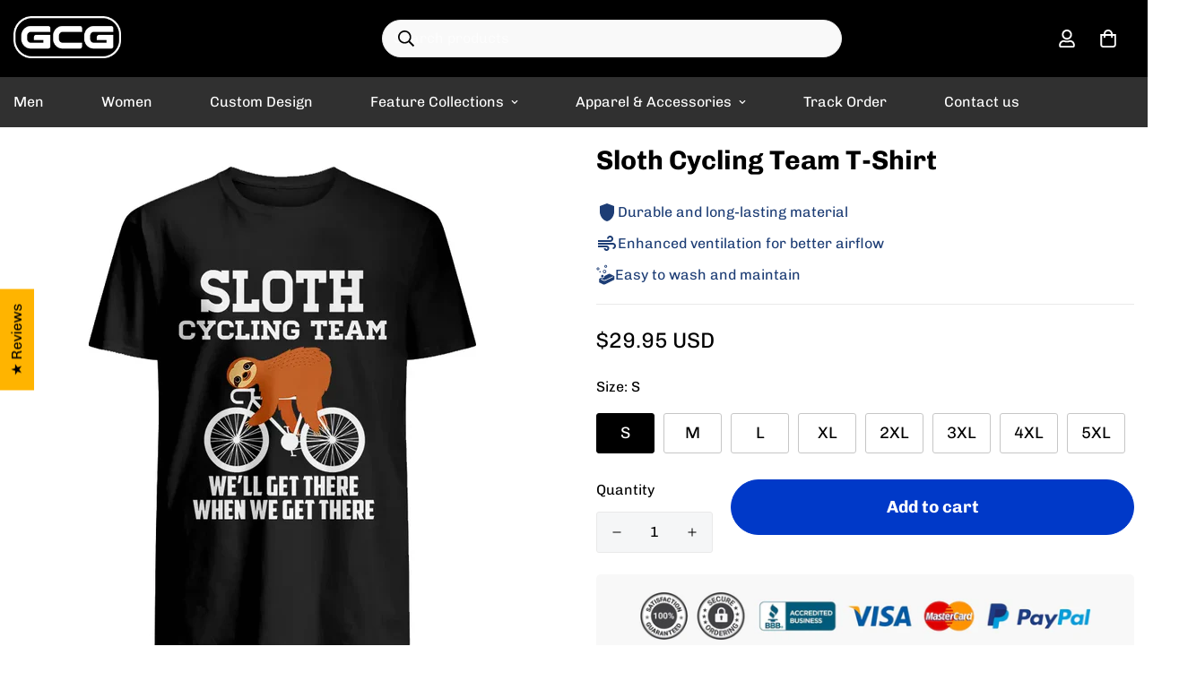

--- FILE ---
content_type: text/html; charset=utf-8
request_url: https://globalcyclinggear.com/products/sloth-cycling-team-t-shirt
body_size: 81368
content:

<!doctype html>
<html
  class="no-js  m:overflow-hidden"
  lang="en"
  data-template="product"
  
>
  <head>
    <meta charset="utf-8">
    <meta http-equiv="X-UA-Compatible" content="IE=edge">
    <meta name="viewport" content="width=device-width, initial-scale=1, maximum-scale=1.0, user-scalable=0">
    <meta name="theme-color" content="#076ed2">
    <link rel="canonical" href="https://globalcyclinggear.com/products/sloth-cycling-team-t-shirt">
    <link rel="preconnect" href="https://fonts.shopifycdn.com" crossorigin>
    <link rel="preconnect" href="https://cdn.shopify.com" crossorigin><link rel="shortcut icon" type="image/png" href="//globalcyclinggear.com/cdn/shop/files/gcg-fav-circle.png?crop=center&height=32&v=1743652154&width=32"><title>Sloth Cycling Team T-Shirt - Global Cycling Gear</title><meta name="description" content="A wardrobe staple, this men&#39;s classic t-shirt in a relaxed fit will update any look. • Fitted • - Global Cycling Gear"><meta property="og:site_name" content="Global Cycling Gear">
<meta property="og:url" content="https://globalcyclinggear.com/products/sloth-cycling-team-t-shirt">
<meta property="og:title" content="Sloth Cycling Team T-Shirt - Global Cycling Gear">
<meta property="og:type" content="product">
<meta property="og:description" content="A wardrobe staple, this men&#39;s classic t-shirt in a relaxed fit will update any look. • Fitted • - Global Cycling Gear"><meta property="og:image" content="http://globalcyclinggear.com/cdn/shop/products/image_2.png?v=1743325407">
<meta property="og:image:secure_url" content="https://globalcyclinggear.com/cdn/shop/products/image_2.png?v=1743325407">
<meta property="og:image:width" content="800">
<meta property="og:image:height" content="800"><meta property="og:price:amount" content="29.95">
<meta property="og:price:currency" content="USD"><meta name="twitter:card" content="summary_large_image">
<meta name="twitter:title" content="Sloth Cycling Team T-Shirt - Global Cycling Gear">
<meta name="twitter:description" content="A wardrobe staple, this men&#39;s classic t-shirt in a relaxed fit will update any look. • Fitted • - Global Cycling Gear">


  <link rel="preload" as="font" href="//globalcyclinggear.com/cdn/fonts/chivo/chivo_n4.059fadbbf52d9f02350103459eb216e4b24c4661.woff2" type="font/woff2" crossorigin>
  <link rel="preload" as="font" href="//globalcyclinggear.com/cdn/fonts/chivo/chivo_n7.4d81c6f06c2ff78ed42169d6ec4aefa6d5cb0ff0.woff2" type="font/woff2" crossorigin>
  

  <link rel="preload" as="font" href="//globalcyclinggear.com/cdn/fonts/chivo/chivo_n7.4d81c6f06c2ff78ed42169d6ec4aefa6d5cb0ff0.woff2" type="font/woff2" crossorigin>
  
<style>
  @font-face {  font-family: Chivo;  font-weight: 700;  font-style: normal;  font-display: swap;  src: url("//globalcyclinggear.com/cdn/fonts/chivo/chivo_n7.4d81c6f06c2ff78ed42169d6ec4aefa6d5cb0ff0.woff2") format("woff2"),       url("//globalcyclinggear.com/cdn/fonts/chivo/chivo_n7.a0e879417e089c259360eefc0ac3a3c8ea4e2830.woff") format("woff");}@font-face {  font-family: Chivo;  font-weight: 900;  font-style: normal;  font-display: swap;  src: url("//globalcyclinggear.com/cdn/fonts/chivo/chivo_n9.5277a1d23c42ff658b91f040d9f5e7bf686e43f2.woff2") format("woff2"),       url("//globalcyclinggear.com/cdn/fonts/chivo/chivo_n9.a55d17204734f246e17683de32882819955720c2.woff") format("woff");}@font-face {  font-family: Chivo;  font-weight: 600;  font-style: normal;  font-display: swap;  src: url("//globalcyclinggear.com/cdn/fonts/chivo/chivo_n6.f9638c62d721d8e9a4edb2157536aca06555a2ef.woff2") format("woff2"),       url("//globalcyclinggear.com/cdn/fonts/chivo/chivo_n6.e2c28a3a706d80ac835c3a5f137e27b4f07db7ec.woff") format("woff");}:root {  --font-stack-header: Chivo, sans-serif;  --font-style-header: normal;  --font-weight-header: 700;  --font-weight-header--bolder: 900;  --font-weight-header--lighter: 600;}@font-face {  font-family: Chivo;  font-weight: 400;  font-style: normal;  font-display: swap;  src: url("//globalcyclinggear.com/cdn/fonts/chivo/chivo_n4.059fadbbf52d9f02350103459eb216e4b24c4661.woff2") format("woff2"),       url("//globalcyclinggear.com/cdn/fonts/chivo/chivo_n4.f2f8fca8b7ff9f510fa7f09ffe5448b3504bccf5.woff") format("woff");}@font-face {  font-family: Chivo;  font-weight: 700;  font-style: normal;  font-display: swap;  src: url("//globalcyclinggear.com/cdn/fonts/chivo/chivo_n7.4d81c6f06c2ff78ed42169d6ec4aefa6d5cb0ff0.woff2") format("woff2"),       url("//globalcyclinggear.com/cdn/fonts/chivo/chivo_n7.a0e879417e089c259360eefc0ac3a3c8ea4e2830.woff") format("woff");}@font-face {  font-family: Chivo;  font-weight: 700;  font-style: normal;  font-display: swap;  src: url("//globalcyclinggear.com/cdn/fonts/chivo/chivo_n7.4d81c6f06c2ff78ed42169d6ec4aefa6d5cb0ff0.woff2") format("woff2"),       url("//globalcyclinggear.com/cdn/fonts/chivo/chivo_n7.a0e879417e089c259360eefc0ac3a3c8ea4e2830.woff") format("woff");}@font-face {  font-family: Chivo;  font-weight: 400;  font-style: italic;  font-display: swap;  src: url("//globalcyclinggear.com/cdn/fonts/chivo/chivo_i4.95e9c0ba514943a715970b2897b31bdfdc9132b8.woff2") format("woff2"),       url("//globalcyclinggear.com/cdn/fonts/chivo/chivo_i4.31da6515f3970f86ac14321ace1609bd161f315f.woff") format("woff");}@font-face {  font-family: Chivo;  font-weight: 700;  font-style: italic;  font-display: swap;  src: url("//globalcyclinggear.com/cdn/fonts/chivo/chivo_i7.0e5a75162c3ca7258edd3d59adf64e0fd118a226.woff2") format("woff2"),       url("//globalcyclinggear.com/cdn/fonts/chivo/chivo_i7.f9fd944b04861b64efaebd9de502668b4b566567.woff") format("woff");}:root {  --font-weight-body--bold: 700;  --font-weight-body--bolder: 700;  --font-stack-body: Chivo, sans-serif;  --font-style-body: normal;  --font-weight-body: 400;}
</style>
<style>
  html {
    font-size: calc(var(--font-base-size, 16) * 1px);
    -webkit-font-smoothing: antialiased;
    height: 100%;
    scroll-behavior: smooth;
  }
  body {
    margin: 0;
    font-family: var(--font-stack-body);
    font-weight: var(--font-weight-body);
    font-style: var(--font-style-body);
    color: rgb(var(--color-foreground));
    font-size: calc(var(--font-base-size, 16) * 1px);
    line-height: calc(var(--base-line-height) * 1px);
    background-color: rgb(var(--color-background));
    position: relative;
    min-height: 100%;
  }

  body,
  html {
    overflow-x: clip;
  }

  html.prevent-scroll,
  html.prevent-scroll body {
    height: auto;
    overflow: hidden !important;
  }

  html.prevent-scroll {
    padding-right: var(--m-scrollbar-width);
  }

  h1,
  h2,
  h3,
  h4,
  h5,
  h6 {
    font-family: var(--font-stack-header);
    font-weight: var(--font-weight-header);
    font-style: var(--font-style-header);
    color: rgb(var(--color-heading));
    line-height: normal;
    letter-spacing: var(--heading-letter-spacing);
  }
  h1,
  .h1 {
    font-size: calc(((var(--font-h1-mobile)) / (var(--font-base-size))) * 1rem);
    line-height: 1.278;
  }

  h2,
  .h2 {
    font-size: calc(((var(--font-h2-mobile)) / (var(--font-base-size))) * 1rem);
    line-height: 1.267;
  }

  h3,
  .h3 {
    font-size: calc(((var(--font-h3-mobile)) / (var(--font-base-size))) * 1rem);
    line-height: 1.36;
  }

  h4,
  .h4 {
    font-size: calc(((var(--font-h4-mobile)) / (var(--font-base-size))) * 1rem);
    line-height: 1.4;
  }

  h5,
  .h5 {
    font-size: calc(((var(--font-h5-mobile)) / (var(--font-base-size))) * 1rem);
    line-height: 1.5;
  }

  h6,
  .h6 {
    font-size: calc(((var(--font-h6-mobile)) / (var(--font-base-size))) * 1rem);
    line-height: 1.5;
  }

  @media only screen and (min-width: 768px) {
    .h1,
    h1 {
      font-size: calc(((var(--font-h1-tablet)) / (var(--font-base-size))) * 1rem);
      line-height: 1.238;
    }
    .h2,
    h2 {
      font-size: calc(((var(--font-h2-tablet)) / (var(--font-base-size))) * 1rem);
      line-height: 1.235;
    }
    h3,
    .h3 {
      font-size: calc(((var(--font-h3-tablet)) / (var(--font-base-size))) * 1rem);
      line-height: 1.36;
    }
    h4,
    .h4 {
      font-size: calc(((var(--font-h4-tablet)) / (var(--font-base-size))) * 1rem);
      line-height: 1.4;
    }
  }

  @media only screen and (min-width: 1280px) {
    .h1,
    h1 {
      font-size: calc(((var(--font-h1-desktop)) / (var(--font-base-size))) * 1rem);
      line-height: 1.167;
    }
    .h2,
    h2 {
      font-size: calc(((var(--font-h2-desktop)) / (var(--font-base-size))) * 1rem);
      line-height: 1.238;
    }
    h3,
    .h3 {
      font-size: calc(((var(--font-h3-desktop)) / (var(--font-base-size))) * 1rem);
      line-height: 1.278;
    }
    h4,
    .h4 {
      font-size: calc(((var(--font-h4-desktop)) / (var(--font-base-size))) * 1rem);
      line-height: 1.333;
    }
    h5,
    .h5 {
      font-size: calc(((var(--font-h5-desktop)) / (var(--font-base-size))) * 1rem);
    }
    h6,
    .h6 {
      font-size: calc(((var(--font-h6-desktop)) / (var(--font-base-size))) * 1rem);
    }
  }
  [style*='--aspect-ratio'] {
    position: relative;
    overflow: hidden;
  }
  [style*='--aspect-ratio']:before {
    display: block;
    width: 100%;
    content: '';
    height: 0px;
  }
  [style*='--aspect-ratio'] > *:first-child {
    top: 0;
    left: 0;
    right: 0;
    position: absolute !important;
    object-fit: cover;
    width: 100%;
    height: 100%;
  }
  [style*='--aspect-ratio']:before {
    padding-top: calc(100% / (0.0001 + var(--aspect-ratio, 16/9)));
  }
  @media (max-width: 767px) {
    [style*='--aspect-ratio']:before {
      padding-top: calc(100% / (0.0001 + var(--aspect-ratio-mobile, var(--aspect-ratio, 16/9))));
    }
  }
  .swiper-wrapper {
    display: flex;
  }
  .swiper-container:not(.swiper-container-initialized) .swiper-slide {
    width: calc(100% / var(--items, 1));
    flex: 0 0 auto;
  }
  @media (max-width: 1023px) {
    .swiper-container:not(.swiper-container-initialized) .swiper-slide {
      min-width: 40vw;
      flex: 0 0 auto;
    }
  }
  @media (max-width: 767px) {
    .swiper-container:not(.swiper-container-initialized) .swiper-slide {
      min-width: 66vw;
      flex: 0 0 auto;
    }
  }
</style>
<link href="//globalcyclinggear.com/cdn/shop/t/96/assets/main.css?v=85085346147361022841736067125" rel="stylesheet" type="text/css" media="all" />
<style data-shopify>
:root,.m-color-default {
      --color-background: 255,255,255;
      --color-background-secondary: 245,246,247;
  		
  	  --gradient-background: #ffffff;
  		
  		--color-foreground: 0,0,0;
  		--color-foreground-secondary: 0,0,0;
      --color-heading: 0,0,0;
  		--color-button: 0,57,200;
  		--color-button-text: 255,255,255;
  		--color-outline-button: 0,0,0;
      --color-button-hover: 0, 0, 0;
      --color-button-text-hover: 255, 255, 255;
  		--color-border: 233,233,233;
  		--color-price-sale: 102,102,102;
  		--color-price-regular: 0,0,0;
  		--color-form-field: 245,246,247;
  		--color-form-field-text: 0,0,0;
  		--color-tooltip: 0,0,0;
  		--color-tooltip-text: 255,255,255;
  	}
  
.m-color-dark {
      --color-background: 48,48,48;
      --color-background-secondary: 245,245,245;
  		
  	  --gradient-background: #303030;
  		
  		--color-foreground: 255,255,255;
  		--color-foreground-secondary: 255,255,255;
      --color-heading: 255,255,255;
  		--color-button: 255,255,255;
  		--color-button-text: 34,34,34;
  		--color-outline-button: 255,255,255;
      --color-button-hover: 255, 255, 255;
      --color-button-text-hover: 34, 34, 34;
  		--color-border: 75,75,75;
  		--color-price-sale: 232,78,78;
  		--color-price-regular: 255,255,255;
  		--color-form-field: 255,255,255;
  		--color-form-field-text: 34,34,34;
  		--color-tooltip: 255,255,255;
  		--color-tooltip-text: 34,34,34;
  	}
  
.m-color-footer {
      --color-background: 245,246,247;
      --color-background-secondary: 245,245,245;
  		
  	  --gradient-background: #f5f6f7;
  		
  		--color-foreground: 0,0,0;
  		--color-foreground-secondary: 41,41,41;
      --color-heading: 0,0,0;
  		--color-button: 34,34,34;
  		--color-button-text: 255,255,255;
  		--color-outline-button: 34,34,34;
      --color-button-hover: 34, 34, 34;
      --color-button-text-hover: 255, 255, 255;
  		--color-border: 222,222,222;
  		--color-price-sale: 232,78,78;
  		--color-price-regular: 0,0,0;
  		--color-form-field: 255,255,255;
  		--color-form-field-text: 0,0,0;
  		--color-tooltip: 34,34,34;
  		--color-tooltip-text: 255,255,255;
  	}
  
.m-color-badge-hot {
      --color-background: 0,128,252;
      --color-background-secondary: 245,245,245;
  		
  	  --gradient-background: #0080fc;
  		
  		--color-foreground: 255,255,255;
  		--color-foreground-secondary: 255,255,255;
      --color-heading: 255,255,255;
  		--color-button: 255,255,255;
  		--color-button-text: 34,34,34;
  		--color-outline-button: 255,255,255;
      --color-button-hover: 255, 255, 255;
      --color-button-text-hover: 34, 34, 34;
  		--color-border: 222,222,222;
  		--color-price-sale: 255,255,255;
  		--color-price-regular: 255,255,255;
  		--color-form-field: 255,255,255;
  		--color-form-field-text: 0,0,0;
  		--color-tooltip: 255,255,255;
  		--color-tooltip-text: 34,34,34;
  	}
  
.m-color-badge-new {
      --color-background: 73,165,148;
      --color-background-secondary: 245,245,245;
  		
  	  --gradient-background: #49a594;
  		
  		--color-foreground: 255,255,255;
  		--color-foreground-secondary: 255,255,255;
      --color-heading: 255,255,255;
  		--color-button: 255,255,255;
  		--color-button-text: 34,34,34;
  		--color-outline-button: 255,255,255;
      --color-button-hover: 255, 255, 255;
      --color-button-text-hover: 34, 34, 34;
  		--color-border: 222,222,222;
  		--color-price-sale: 255,255,255;
  		--color-price-regular: 255,255,255;
  		--color-form-field: 255,255,255;
  		--color-form-field-text: 0,0,0;
  		--color-tooltip: 255,255,255;
  		--color-tooltip-text: 34,34,34;
  	}
  
.m-color-badge-sale {
      --color-background: 218,63,63;
      --color-background-secondary: 245,245,245;
  		
  	  --gradient-background: #da3f3f;
  		
  		--color-foreground: 255,255,255;
  		--color-foreground-secondary: 255,255,255;
      --color-heading: 255,255,255;
  		--color-button: 255,255,255;
  		--color-button-text: 34,34,34;
  		--color-outline-button: 255,255,255;
      --color-button-hover: 255, 255, 255;
      --color-button-text-hover: 34, 34, 34;
  		--color-border: 222,222,222;
  		--color-price-sale: 255,255,255;
  		--color-price-regular: 255,255,255;
  		--color-form-field: 255,255,255;
  		--color-form-field-text: 0,0,0;
  		--color-tooltip: 255,255,255;
  		--color-tooltip-text: 34,34,34;
  	}
  
.m-color-scheme-cee058e4-58e3-46aa-9af9-219dadc79066 {
      --color-background: 0,0,0;
      --color-background-secondary: 65,65,65;
  		
  	  --gradient-background: #000000;
  		
  		--color-foreground: 255,255,255;
  		--color-foreground-secondary: 215,215,215;
      --color-heading: 255,255,255;
  		--color-button: 0,0,0;
  		--color-button-text: 255,255,255;
  		--color-outline-button: 0,0,0;
      --color-button-hover: 34, 34, 34;
      --color-button-text-hover: 255, 255, 255;
  		--color-border: 238,238,238;
  		--color-price-sale: 255,11,55;
  		--color-price-regular: 0,0,0;
  		--color-form-field: 242,242,242;
  		--color-form-field-text: 0,0,0;
  		--color-tooltip: 92,92,92;
  		--color-tooltip-text: 255,255,255;
  	}
  
.m-color-scheme-09e5b5b4-774c-4b6c-8025-416ced49cc74 {
      --color-background: 30,30,30;
      --color-background-secondary: 245,245,245;
  		
  	  --gradient-background: #1e1e1e;
  		
  		--color-foreground: 255,255,255;
  		--color-foreground-secondary: 255,255,255;
      --color-heading: 255,255,255;
  		--color-button: 0,0,0;
  		--color-button-text: 255,255,255;
  		--color-outline-button: 0,0,0;
      --color-button-hover: 34, 34, 34;
      --color-button-text-hover: 255, 255, 255;
  		--color-border: 238,238,238;
  		--color-price-sale: 232,78,78;
  		--color-price-regular: 0,0,0;
  		--color-form-field: 255,255,255;
  		--color-form-field-text: 0,0,0;
  		--color-tooltip: 34,34,34;
  		--color-tooltip-text: 255,255,255;
  	}
  
.m-color-scheme-119b7f36-e81e-4e7f-bd32-e75728ad7060 {
      --color-background: 255,255,255;
      --color-background-secondary: 245,245,245;
  		
  	  --gradient-background: #ffffff;
  		
  		--color-foreground: 0,0,0;
  		--color-foreground-secondary: 102,102,102;
      --color-heading: 0,0,0;
  		--color-button: 0,0,0;
  		--color-button-text: 255,255,255;
  		--color-outline-button: 0,0,0;
      --color-button-hover: 229, 229, 229;
      --color-button-text-hover: 0, 0, 0;
  		--color-border: 222,222,222;
  		--color-price-sale: 102,102,102;
  		--color-price-regular: 0,0,0;
  		--color-form-field: 245,245,245;
  		--color-form-field-text: 0,0,0;
  		--color-tooltip: 0,0,0;
  		--color-tooltip-text: 255,255,255;
  	}
  
  .m-color-default, .m-color-dark, .m-color-footer, .m-color-badge-hot, .m-color-badge-new, .m-color-badge-sale, .m-color-scheme-cee058e4-58e3-46aa-9af9-219dadc79066, .m-color-scheme-09e5b5b4-774c-4b6c-8025-416ced49cc74, .m-color-scheme-119b7f36-e81e-4e7f-bd32-e75728ad7060 {
  	color: rgb(var(--color-foreground));
  	background-color: rgb(var(--color-background));
  }:root {     /* ANIMATIONS */  	--m-duration-short: .1s;     --m-duration-default: .25s;     --m-duration-long: .5s;     --m-duration-image: .65s;     --m-duration-animate: 1s;     --m-animation-duration: 600ms;     --m-animation-fade-in-up: m-fade-in-up var(--m-animation-duration) cubic-bezier(0, 0, 0.3, 1) forwards;     --m-animation-fade-in-left: m-fade-in-left var(--m-animation-duration) cubic-bezier(0, 0, 0.3, 1) forwards;     --m-animation-fade-in-right: m-fade-in-right var(--m-animation-duration) cubic-bezier(0, 0, 0.3, 1) forwards;     --m-animation-fade-in-left-rtl: m-fade-in-left-rtl var(--m-animation-duration) cubic-bezier(0, 0, 0.3, 1) forwards;     --m-animation-fade-in-right-rtl: m-fade-in-right-rtl var(--m-animation-duration) cubic-bezier(0, 0, 0.3, 1) forwards;     --m-animation-fade-in: m-fade-in calc(var(--m-animation-duration) * 2) cubic-bezier(0, 0, 0.3, 1);     --m-animation-zoom-fade: m-zoom-fade var(--m-animation-duration) ease forwards;  	/* BODY */  	--base-line-height: 14;   /* INPUTS */   --inputs-border-width: 1px;  	--inputs-radius: 3px;  	/* BUTTON */  	--btn-letter-spacing: 0px;  	--btn-border-radius: 42px;  	--btn-border-width: 1px;  	--btn-line-height: 40px;  	  	/* COUNT BUBBLE */  	--color-cart-wishlist-count: #ffffff;  	--bg-cart-wishlist-count: #ff0b37;  	/* OVERLAY */  	--color-image-overlay: #000000;  	--opacity-image-overlay: 0.2;  	/* Notification */  	--color-success: 58,135,53;  	--color-warning: 210,134,26;    --color-error: 218, 63, 63;    --color-error-bg: #fbeaea;    --color-warning-bg: #faecd7;    --color-success-bg: #d1eccf;  	/* CUSTOM COLOR */  	--text-black: 0,0,0;  	--text-white: 255,255,255;  	--bg-black: 0,0,0;  	--bg-white: 255,255,255;  	--rounded-full: 9999px;  	--bg-card-placeholder: rgba(243,243,243,1);  	--arrow-select-box: url(//globalcyclinggear.com/cdn/shop/t/96/assets/ar-down.svg?v=92728264558441377851736067126);  	/* FONT SIZES */  	--font-base-size: 16;  	--font-btn-size: 19px;  	--font-btn-weight: 700;  	--font-h1-desktop: 30;  	--font-h1-tablet: 21;  	--font-h1-mobile: 18;  	--font-h2-desktop: 26;  	--font-h2-tablet: 20;  	--font-h2-mobile: 18;  	--font-h3-desktop: 22;  	--font-h3-tablet: 17;  	--font-h3-mobile: 15;  	--font-h4-desktop: 18;  	--font-h4-tablet: 14;  	--font-h4-mobile: 14;  	--font-h5-desktop: 18;  	--font-h5-mobile: 16;  	--font-h6-desktop: 16;  	--font-h6-mobile: 16;  	--heading-letter-spacing: 0px;   --arrow-down-url: url(//globalcyclinggear.com/cdn/shop/t/96/assets/arrow-down.svg?v=157552497485556416461736067126);   --arrow-down-white-url: url(//globalcyclinggear.com/cdn/shop/t/96/assets/arrow-down-white.svg?v=70535736727834135531736067125);   --product-title-line-clamp: 1;  	--spacing-sections-desktop: 65px;   --spacing-sections-laptop: 52px;   --spacing-sections-tablet: 39px;   --spacing-sections-mobile: 30px;  	/* LAYOUT */  	--container-width: 1400px;   --fluid-container-width: 1620px;   --fluid-container-offset: 65px;   /* CORNER RADIUS */   --blocks-radius: 0px;   --medium-blocks-radius: 0px;   --pcard-radius: 0px;  }
</style><link rel="stylesheet" href="//globalcyclinggear.com/cdn/shop/t/96/assets/cart.css?v=93698172234576396381736067126" media="print" onload="this.media='all'">
<noscript><link href="//globalcyclinggear.com/cdn/shop/t/96/assets/cart.css?v=93698172234576396381736067126" rel="stylesheet" type="text/css" media="all" /></noscript><link href="//globalcyclinggear.com/cdn/shop/t/96/assets/vendor.css?v=78734522753772538311741251836" rel="stylesheet" type="text/css" media="all" /><link rel="stylesheet" href="//globalcyclinggear.com/cdn/shop/t/96/assets/custom-style.css?v=68377333970908838601736067127" media="print" onload="this.media='all'">
<link rel="stylesheet" href="//globalcyclinggear.com/cdn/shop/t/96/assets/custom.css?v=105997007003712207781736067157" media="print" onload="this.media='all'">
<noscript><link href="//globalcyclinggear.com/cdn/shop/t/96/assets/custom-style.css?v=68377333970908838601736067127" rel="stylesheet" type="text/css" media="all" /></noscript>
<noscript><link href="//globalcyclinggear.com/cdn/shop/t/96/assets/custom.css?v=105997007003712207781736067157" rel="stylesheet" type="text/css" media="all" /></noscript><style data-shopify>.sf-topbar {  border-color: #eee;}.sf__font-normal {  font-weight: 400;}body .sf-footer__block .social-media-links {  gap: 12px;  margin: 0;  padding: 5px;  flex-wrap: wrap;}body .sf-footer__block .social-media-links a {  color: #222;  width: 48px;  height: 48px;  padding: 0;  display: inline-flex;  align-items: center;  justify-content: center;  border-radius: 50%;  background-color: #E9E9E9;  transition: all .3s;}body .sf-footer__block .social-media-links a:hover {  background-color: #222;  color: #fff;  box-shadow: 0 0 0 0.2rem #222;}@media (min-width: 1536px) {  body .sf__footer-block-newsletter .sf__footer-block-title {    font-size: 42px;  }}.foxkit-stock-countdown__message {    font-size: 14px;}.main-product__block+.main-product__block {    margin-top: 20px;}button.sf__btn.sf__btn-primary {    border-bottom: 5px solid #055098;}.template-cart .scd__countdown {    font-size: 16px;    padding: 10px;    background-color: #fff9d2;    text-align: center;}.m-cart-drawer .foxkit-cart-countdown-hook {    margin-top: 8px;    background-color: #fff9d2;    padding-left: 5px;}.f-cartgoal__title {    font-size: 16px !important;}.foxkit-cart-countdown {    display: block;    padding: 5px !important;    font-size: 14px;  text-align: center;    margin-bottom: 5px !important;    margin-top: 5px;    background-color: #f9f3c6;    border-radius: 3px;    max-width: 600px;    margin: auto;}.m-cart__summary {    margin: 10px;}@media screen and (max-width: 639px) {    .m-cart-drawer__footer {        padding: 2px 12px 5px;    }.m-cart__trust-badge {    margin-top: 5px;}}.m-cart-drawer--item .f-incart {    background-color: #f5f5f5;}.f-incart__product-title {    font-size: 14px !important;    line-height: 18px !important;    margin: 0;}.foxkit-cartgoal__title {    font-size: 14px !important;text-align: center !important;margin: 5px 0 10px !important;}.foxkit-cartgoal__inner {    max-width: 600px;    margin: auto !important;}.f-incart__title {    font-size: 15px !important;    font-weight: 600 !important;    color: #0039C8 !important;}.m-page-header.m-page-header--template-cart {    padding-top: 20px;    padding-bottom: 5px;}.prod__tag-sale {    background-color: #ef2d2d;}@media screen and (max-width: 639px) {    variant-picker .m-product-option--node__label[data-option-type=image] {        width: 60px;        height: calc(60px / var(--option-aspect-ratio, 1));    }}.m-product-option--image .m-product-option--node input:checked+label {    border: 2px solid #000;}.m-product-option--image .m-product-option--node__label {    border-radius: 3px;}.m-search-form--full {    border-radius: 21px !important;    width: 60%;    margin-right: auto;    background-color: #f9f9f9;    color: #000;}.m-search-form__button {    position: absolute;}.m-product-option .foxkit-sizechart-button--label {    font-size: 16px;}.m-footer--bottom-left {    margin-bottom: 10px !important;    text-align: center;}.m-footer .m-footer--bottom-right {    align-content: center !important;}.additional-checkout-buttons {    display: none;}.main-product__block.main-product__block-shipping {    margin-top: 0px !important;    font-size: 15px;    padding: 0px 0px 10px 10px;    background-color: #f8f8f8;    color: #333333;}.main-product__block .m-product-shipping--content {    color: #333333 !important;}.main-product__block .m-product-shipping--text {    margin-top: 10px !important;}.jdgm-prev-badge {    margin-top: 1px !important;}.jdgm-prev-badge__text {    line-height: 1.4 !important;margin-top: auto !important;}@media (min-width: 767px) {    .size-chart {        max-width: 700px !important;    }}a[href*="parcelpanel.com"],a[href*="channelwill.com"] {    display: none !important;}a[href*="parcelpanel.com"],a[href*="channelwill.com"] {    display: none !important;}a[href*="parcelpanel.com"] {    display: none !important;}
</style>


<script src="//globalcyclinggear.com/cdn/shop/t/96/assets/product-list.js?v=133975944838759569291736067125" defer="defer"></script>
<script src="//globalcyclinggear.com/cdn/shop/t/96/assets/vendor.js?v=16871837922215387231736067125" defer="defer"></script>
    <script src="//globalcyclinggear.com/cdn/shop/t/96/assets/theme-global.js?v=175054158906313379421736067125" defer="defer"></script><script>window.performance && window.performance.mark && window.performance.mark('shopify.content_for_header.start');</script><meta name="google-site-verification" content="fVQZ6sdxOc7u-R5eXA40Ht59fluEzLIv_4aQXqrXJdE">
<meta name="google-site-verification" content="fVQZ6sdxOc7u-R5eXA40Ht59fluEzLIv_4aQXqrXJdE">
<meta id="shopify-digital-wallet" name="shopify-digital-wallet" content="/8609431610/digital_wallets/dialog">
<link rel="alternate" type="application/json+oembed" href="https://globalcyclinggear.com/products/sloth-cycling-team-t-shirt.oembed">
<script async="async" src="/checkouts/internal/preloads.js?locale=en-US"></script>
<script id="shopify-features" type="application/json">{"accessToken":"a931ce664d606f613314acc9a691e7ba","betas":["rich-media-storefront-analytics"],"domain":"globalcyclinggear.com","predictiveSearch":true,"shopId":8609431610,"locale":"en"}</script>
<script>var Shopify = Shopify || {};
Shopify.shop = "globalcyclinggear.myshopify.com";
Shopify.locale = "en";
Shopify.currency = {"active":"USD","rate":"1.0"};
Shopify.country = "US";
Shopify.theme = {"name":"GCG v5.5.0","id":140060000430,"schema_name":"Minimog - OS 2.0","schema_version":"5.5.0","theme_store_id":null,"role":"main"};
Shopify.theme.handle = "null";
Shopify.theme.style = {"id":null,"handle":null};
Shopify.cdnHost = "globalcyclinggear.com/cdn";
Shopify.routes = Shopify.routes || {};
Shopify.routes.root = "/";</script>
<script type="module">!function(o){(o.Shopify=o.Shopify||{}).modules=!0}(window);</script>
<script>!function(o){function n(){var o=[];function n(){o.push(Array.prototype.slice.apply(arguments))}return n.q=o,n}var t=o.Shopify=o.Shopify||{};t.loadFeatures=n(),t.autoloadFeatures=n()}(window);</script>
<script id="shop-js-analytics" type="application/json">{"pageType":"product"}</script>
<script defer="defer" async type="module" src="//globalcyclinggear.com/cdn/shopifycloud/shop-js/modules/v2/client.init-shop-cart-sync_C5BV16lS.en.esm.js"></script>
<script defer="defer" async type="module" src="//globalcyclinggear.com/cdn/shopifycloud/shop-js/modules/v2/chunk.common_CygWptCX.esm.js"></script>
<script type="module">
  await import("//globalcyclinggear.com/cdn/shopifycloud/shop-js/modules/v2/client.init-shop-cart-sync_C5BV16lS.en.esm.js");
await import("//globalcyclinggear.com/cdn/shopifycloud/shop-js/modules/v2/chunk.common_CygWptCX.esm.js");

  window.Shopify.SignInWithShop?.initShopCartSync?.({"fedCMEnabled":true,"windoidEnabled":true});

</script>
<script>(function() {
  var isLoaded = false;
  function asyncLoad() {
    if (isLoaded) return;
    isLoaded = true;
    var urls = ["https:\/\/omnisnippet1.com\/platforms\/shopify.js?source=scriptTag\u0026v=2025-09-12T02\u0026shop=globalcyclinggear.myshopify.com"];
    for (var i = 0; i < urls.length; i++) {
      var s = document.createElement('script');
      s.type = 'text/javascript';
      s.async = true;
      s.src = urls[i];
      var x = document.getElementsByTagName('script')[0];
      x.parentNode.insertBefore(s, x);
    }
  };
  if(window.attachEvent) {
    window.attachEvent('onload', asyncLoad);
  } else {
    window.addEventListener('load', asyncLoad, false);
  }
})();</script>
<script id="__st">var __st={"a":8609431610,"offset":-28800,"reqid":"db2aad61-3913-4875-91b3-a85832167f97-1768818029","pageurl":"globalcyclinggear.com\/products\/sloth-cycling-team-t-shirt","u":"ea546cefe89a","p":"product","rtyp":"product","rid":2252045910064};</script>
<script>window.ShopifyPaypalV4VisibilityTracking = true;</script>
<script id="captcha-bootstrap">!function(){'use strict';const t='contact',e='account',n='new_comment',o=[[t,t],['blogs',n],['comments',n],[t,'customer']],c=[[e,'customer_login'],[e,'guest_login'],[e,'recover_customer_password'],[e,'create_customer']],r=t=>t.map((([t,e])=>`form[action*='/${t}']:not([data-nocaptcha='true']) input[name='form_type'][value='${e}']`)).join(','),a=t=>()=>t?[...document.querySelectorAll(t)].map((t=>t.form)):[];function s(){const t=[...o],e=r(t);return a(e)}const i='password',u='form_key',d=['recaptcha-v3-token','g-recaptcha-response','h-captcha-response',i],f=()=>{try{return window.sessionStorage}catch{return}},m='__shopify_v',_=t=>t.elements[u];function p(t,e,n=!1){try{const o=window.sessionStorage,c=JSON.parse(o.getItem(e)),{data:r}=function(t){const{data:e,action:n}=t;return t[m]||n?{data:e,action:n}:{data:t,action:n}}(c);for(const[e,n]of Object.entries(r))t.elements[e]&&(t.elements[e].value=n);n&&o.removeItem(e)}catch(o){console.error('form repopulation failed',{error:o})}}const l='form_type',E='cptcha';function T(t){t.dataset[E]=!0}const w=window,h=w.document,L='Shopify',v='ce_forms',y='captcha';let A=!1;((t,e)=>{const n=(g='f06e6c50-85a8-45c8-87d0-21a2b65856fe',I='https://cdn.shopify.com/shopifycloud/storefront-forms-hcaptcha/ce_storefront_forms_captcha_hcaptcha.v1.5.2.iife.js',D={infoText:'Protected by hCaptcha',privacyText:'Privacy',termsText:'Terms'},(t,e,n)=>{const o=w[L][v],c=o.bindForm;if(c)return c(t,g,e,D).then(n);var r;o.q.push([[t,g,e,D],n]),r=I,A||(h.body.append(Object.assign(h.createElement('script'),{id:'captcha-provider',async:!0,src:r})),A=!0)});var g,I,D;w[L]=w[L]||{},w[L][v]=w[L][v]||{},w[L][v].q=[],w[L][y]=w[L][y]||{},w[L][y].protect=function(t,e){n(t,void 0,e),T(t)},Object.freeze(w[L][y]),function(t,e,n,w,h,L){const[v,y,A,g]=function(t,e,n){const i=e?o:[],u=t?c:[],d=[...i,...u],f=r(d),m=r(i),_=r(d.filter((([t,e])=>n.includes(e))));return[a(f),a(m),a(_),s()]}(w,h,L),I=t=>{const e=t.target;return e instanceof HTMLFormElement?e:e&&e.form},D=t=>v().includes(t);t.addEventListener('submit',(t=>{const e=I(t);if(!e)return;const n=D(e)&&!e.dataset.hcaptchaBound&&!e.dataset.recaptchaBound,o=_(e),c=g().includes(e)&&(!o||!o.value);(n||c)&&t.preventDefault(),c&&!n&&(function(t){try{if(!f())return;!function(t){const e=f();if(!e)return;const n=_(t);if(!n)return;const o=n.value;o&&e.removeItem(o)}(t);const e=Array.from(Array(32),(()=>Math.random().toString(36)[2])).join('');!function(t,e){_(t)||t.append(Object.assign(document.createElement('input'),{type:'hidden',name:u})),t.elements[u].value=e}(t,e),function(t,e){const n=f();if(!n)return;const o=[...t.querySelectorAll(`input[type='${i}']`)].map((({name:t})=>t)),c=[...d,...o],r={};for(const[a,s]of new FormData(t).entries())c.includes(a)||(r[a]=s);n.setItem(e,JSON.stringify({[m]:1,action:t.action,data:r}))}(t,e)}catch(e){console.error('failed to persist form',e)}}(e),e.submit())}));const S=(t,e)=>{t&&!t.dataset[E]&&(n(t,e.some((e=>e===t))),T(t))};for(const o of['focusin','change'])t.addEventListener(o,(t=>{const e=I(t);D(e)&&S(e,y())}));const B=e.get('form_key'),M=e.get(l),P=B&&M;t.addEventListener('DOMContentLoaded',(()=>{const t=y();if(P)for(const e of t)e.elements[l].value===M&&p(e,B);[...new Set([...A(),...v().filter((t=>'true'===t.dataset.shopifyCaptcha))])].forEach((e=>S(e,t)))}))}(h,new URLSearchParams(w.location.search),n,t,e,['guest_login'])})(!0,!0)}();</script>
<script integrity="sha256-4kQ18oKyAcykRKYeNunJcIwy7WH5gtpwJnB7kiuLZ1E=" data-source-attribution="shopify.loadfeatures" defer="defer" src="//globalcyclinggear.com/cdn/shopifycloud/storefront/assets/storefront/load_feature-a0a9edcb.js" crossorigin="anonymous"></script>
<script data-source-attribution="shopify.dynamic_checkout.dynamic.init">var Shopify=Shopify||{};Shopify.PaymentButton=Shopify.PaymentButton||{isStorefrontPortableWallets:!0,init:function(){window.Shopify.PaymentButton.init=function(){};var t=document.createElement("script");t.src="https://globalcyclinggear.com/cdn/shopifycloud/portable-wallets/latest/portable-wallets.en.js",t.type="module",document.head.appendChild(t)}};
</script>
<script data-source-attribution="shopify.dynamic_checkout.buyer_consent">
  function portableWalletsHideBuyerConsent(e){var t=document.getElementById("shopify-buyer-consent"),n=document.getElementById("shopify-subscription-policy-button");t&&n&&(t.classList.add("hidden"),t.setAttribute("aria-hidden","true"),n.removeEventListener("click",e))}function portableWalletsShowBuyerConsent(e){var t=document.getElementById("shopify-buyer-consent"),n=document.getElementById("shopify-subscription-policy-button");t&&n&&(t.classList.remove("hidden"),t.removeAttribute("aria-hidden"),n.addEventListener("click",e))}window.Shopify?.PaymentButton&&(window.Shopify.PaymentButton.hideBuyerConsent=portableWalletsHideBuyerConsent,window.Shopify.PaymentButton.showBuyerConsent=portableWalletsShowBuyerConsent);
</script>
<script data-source-attribution="shopify.dynamic_checkout.cart.bootstrap">document.addEventListener("DOMContentLoaded",(function(){function t(){return document.querySelector("shopify-accelerated-checkout-cart, shopify-accelerated-checkout")}if(t())Shopify.PaymentButton.init();else{new MutationObserver((function(e,n){t()&&(Shopify.PaymentButton.init(),n.disconnect())})).observe(document.body,{childList:!0,subtree:!0})}}));
</script>
<script id='scb4127' type='text/javascript' async='' src='https://globalcyclinggear.com/cdn/shopifycloud/privacy-banner/storefront-banner.js'></script><link id="shopify-accelerated-checkout-styles" rel="stylesheet" media="screen" href="https://globalcyclinggear.com/cdn/shopifycloud/portable-wallets/latest/accelerated-checkout-backwards-compat.css" crossorigin="anonymous">
<style id="shopify-accelerated-checkout-cart">
        #shopify-buyer-consent {
  margin-top: 1em;
  display: inline-block;
  width: 100%;
}

#shopify-buyer-consent.hidden {
  display: none;
}

#shopify-subscription-policy-button {
  background: none;
  border: none;
  padding: 0;
  text-decoration: underline;
  font-size: inherit;
  cursor: pointer;
}

#shopify-subscription-policy-button::before {
  box-shadow: none;
}

      </style>

<script>window.performance && window.performance.mark && window.performance.mark('shopify.content_for_header.end');</script>

    <script>
      document.documentElement.className = document.documentElement.className.replace('no-js', 'js');
      if (Shopify.designMode) {
        document.documentElement.classList.add('shopify-design-mode');
      }
    </script>
    <script>window.MinimogTheme = {};window.MinimogLibs = {};window.MinimogStrings = {  addToCart: "Add to cart",  soldOut: "Sold Out",  unavailable: "Unavailable",  inStock: "In Stock",  lowStock: 'Low stock',  inventoryQuantityHtml: '<span class="m-product-inventory__quantity">{{ quantity }}</span> In stock',  inventoryLowQuantityHtml: 'Only <span class="m-product-inventory__quantity">{{ quantity }}</span> left',  checkout: "Check out",  viewCart: "View Cart",  cartRemove: "Remove",  zipcodeValidate: "Zip code can\u0026#39;t be blank",  noShippingRate: "There are no shipping rates for your address.",  shippingRatesResult: "We found {{count}} shipping rate(s) for your address",  recommendTitle: "Recommendation for you",  shipping: "Shipping",  add: "Add",  itemAdded: "Product added to cart successfully",  requiredField: "Please fill all the required fields(*) before Add To Cart!",  hours: "hours",  mins: "mins",  outOfStock: "Out of stock",  sold: "Sold",  available: "Available",  preorder: "Pre-order",  sold_out_items_message: "The product is already sold out.",  unitPrice: "Unit price",  unitPriceSeparator: "per",  cartError: "There was an error while updating your cart. Please try again.",  quantityError: "Not enough items available. Only {{ quantity }} left.' }}",  selectVariant: "Please select a variant before adding the product to your cart.",  valideDateTimeDelivery: "Please choose the current or future time."};window.MinimogThemeStyles = {  product: "https://globalcyclinggear.com/cdn/shop/t/96/assets/product.css?v=175796643987776283371736067125",  productInventory: "https://globalcyclinggear.com/cdn/shop/t/96/assets/component-product-inventory.css?v=111082497872923960041736067126"};window.MinimogThemeScripts = {  productModel: "https://globalcyclinggear.com/cdn/shop/t/96/assets/product-model.js?v=74883181231862109891736067125",  productMedia: "https://globalcyclinggear.com/cdn/shop/t/96/assets/product-media.js?v=93062131741458010781736067125",  variantsPicker: "https://globalcyclinggear.com/cdn/shop/t/96/assets/variant-picker.js?v=17515462640958628441736067124",  instagram: "https://globalcyclinggear.com/cdn/shop/t/96/assets/instagram.js?v=132192723937505643871736067124",  productInventory: "https://globalcyclinggear.com/cdn/shop/t/96/assets/product-inventory.js?v=56130558051591069411736067126"};window.MinimogSettings = {  design_mode: false,  requestPath: "\/products\/sloth-cycling-team-t-shirt",  template: "product",  templateName: "product",productHandle: "sloth-cycling-team-t-shirt",    productId: 2252045910064,currency_code: "USD",  money_format: "${{amount}} USD",  base_url: window.location.origin + Shopify.routes.root,  money_with_currency_format: "${{amount}} USD","filter_color1.png":"\/\/globalcyclinggear.com\/cdn\/shop\/t\/96\/assets\/filter_color1.png?v=141930354916843167251736067243","filter_color1":"Gingham","filter_color2.png":"\/\/globalcyclinggear.com\/cdn\/shop\/t\/96\/assets\/filter_color2.png?v=144291891936261321691736067243","filter_color2":"flannel",theme: {    id: 140060000430,    name: "GCG v5.5.0",    role: "main",    version: "5.5.0",    online_store_version: "2.0",    preview_url: "https://globalcyclinggear.com?preview_theme_id=140060000430",  },  shop_domain: "https:\/\/globalcyclinggear.com",  shop_locale: {    published: [{"shop_locale":{"locale":"en","enabled":true,"primary":true,"published":true}}],    current: "en",    primary: "en",  },  routes: {    root: "\/",    cart: "\/cart",    product_recommendations_url: "\/recommendations\/products",    cart_add_url: '/cart/add',    cart_change_url: '/cart/change',    cart_update_url: '/cart/update',    predictive_search_url: '/search/suggest',    search_url: '/search'  },  hide_unavailable_product_options: true,  pcard_image_ratio: "1\/1",  cookie_consent_allow: "Allow cookies",  cookie_consent_message: "This website uses cookies to ensure you get the best experience on our website.",  cookie_consent_placement: "bottom-left",  cookie_consent_learnmore_link: "https:\/\/www.cookiesandyou.com\/",  cookie_consent_learnmore: "Learn more",  cookie_consent_theme: "white",  cookie_consent_decline: "Decline",  show_cookie_consent: false,  product_colors: "red: #FF6961,\nyellow: #FDDA76,\nblack: #000000,\nblack band: #000000,\nblue: #8DB4D2,\ngreen: #C1E1C1,\npurple: #B19CD9,\nsilver: #EEEEEF,\nwhite: #FFFFFF,\nbrown: #836953,\nlight brown: #B5651D,\ndark turquoise: #23cddc,\norange: #FFB347,\ntan: #E9D1BF,\nviolet: #B490B0,\npink: #FFD1DC,\ngrey: #E0E0E0,\nsky: #96BDC6,\npale leaf: #CCD4BF,\nlight blue: #b1c5d4,\ndark grey: #aca69f,\nbeige: #EBE6DB,\nbeige band: #EED9C4,\ndark blue: #063e66,\ncream: #FFFFCC,\nlight pink: #FBCFCD,\nmint: #bedce3,\ndark gray: #3A3B3C,\nrosy brown: #c4a287,\nlight grey:#D3D3D3,\ncopper: #B87333,\nrose gold: #ECC5C0,\nnight blue: #151B54,\ncoral: #FF7F50,\nlight purple: #C6AEC7",  use_ajax_atc: true,  discount_code_enable: false,  enable_cart_drawer: true,  pcard_show_lowest_prices: true,  date_now: "2026\/01\/19  2:20:00-0800 (PST)",  foxKitBaseUrl: "foxkit.app"};function __setSwatchesOptions() {
    try {
      MinimogSettings._colorSwatches = []
      MinimogSettings._imageSwatches = []

      MinimogSettings.product_colors
        .split(',').filter(Boolean)
        .forEach(colorSwatch => {
          const [key, value] = colorSwatch.split(':')
          MinimogSettings._colorSwatches.push({
            key: key.trim().toLowerCase(),
            value: value && value.trim() || ''
          })
        })

      Object.keys(MinimogSettings).forEach(key => {
        if (key.includes('filter_color') && !key.includes('.png')) {
          if (MinimogSettings[`${key}.png`]) {
            MinimogSettings._imageSwatches.push({
              key: MinimogSettings[key].toLowerCase(),
              value: MinimogSettings[`${key}.png`]
            })
          }
        }
      })
    } catch (e) {
      console.error('Failed to convert color/image swatch structure!', e)
    }
  }

  __setSwatchesOptions();
</script>

    

    
  <!-- BEGIN app block: shopify://apps/smart-seo/blocks/smartseo/7b0a6064-ca2e-4392-9a1d-8c43c942357b --><meta name="smart-seo-integrated" content="true" /><!-- metatagsSavedToSEOFields: true --><!-- BEGIN app snippet: smartseo.custom.schemas.jsonld --><!-- END app snippet --><!-- END app block --><!-- BEGIN app block: shopify://apps/klaviyo-email-marketing-sms/blocks/klaviyo-onsite-embed/2632fe16-c075-4321-a88b-50b567f42507 -->












  <script async src="https://static.klaviyo.com/onsite/js/H2zqpv/klaviyo.js?company_id=H2zqpv"></script>
  <script>!function(){if(!window.klaviyo){window._klOnsite=window._klOnsite||[];try{window.klaviyo=new Proxy({},{get:function(n,i){return"push"===i?function(){var n;(n=window._klOnsite).push.apply(n,arguments)}:function(){for(var n=arguments.length,o=new Array(n),w=0;w<n;w++)o[w]=arguments[w];var t="function"==typeof o[o.length-1]?o.pop():void 0,e=new Promise((function(n){window._klOnsite.push([i].concat(o,[function(i){t&&t(i),n(i)}]))}));return e}}})}catch(n){window.klaviyo=window.klaviyo||[],window.klaviyo.push=function(){var n;(n=window._klOnsite).push.apply(n,arguments)}}}}();</script>

  
    <script id="viewed_product">
      if (item == null) {
        var _learnq = _learnq || [];

        var MetafieldReviews = null
        var MetafieldYotpoRating = null
        var MetafieldYotpoCount = null
        var MetafieldLooxRating = null
        var MetafieldLooxCount = null
        var okendoProduct = null
        var okendoProductReviewCount = null
        var okendoProductReviewAverageValue = null
        try {
          // The following fields are used for Customer Hub recently viewed in order to add reviews.
          // This information is not part of __kla_viewed. Instead, it is part of __kla_viewed_reviewed_items
          MetafieldReviews = {};
          MetafieldYotpoRating = null
          MetafieldYotpoCount = null
          MetafieldLooxRating = null
          MetafieldLooxCount = null

          okendoProduct = null
          // If the okendo metafield is not legacy, it will error, which then requires the new json formatted data
          if (okendoProduct && 'error' in okendoProduct) {
            okendoProduct = null
          }
          okendoProductReviewCount = okendoProduct ? okendoProduct.reviewCount : null
          okendoProductReviewAverageValue = okendoProduct ? okendoProduct.reviewAverageValue : null
        } catch (error) {
          console.error('Error in Klaviyo onsite reviews tracking:', error);
        }

        var item = {
          Name: "Sloth Cycling Team T-Shirt",
          ProductID: 2252045910064,
          Categories: ["Men - Animals","New Arrivals","Sloth","T-Shirts, Hoodies and more"],
          ImageURL: "https://globalcyclinggear.com/cdn/shop/products/image_2_grande.png?v=1743325407",
          URL: "https://globalcyclinggear.com/products/sloth-cycling-team-t-shirt",
          Brand: "Global Cycling Gear",
          Price: "$29.95",
          Value: "29.95",
          CompareAtPrice: "$0.00"
        };
        _learnq.push(['track', 'Viewed Product', item]);
        _learnq.push(['trackViewedItem', {
          Title: item.Name,
          ItemId: item.ProductID,
          Categories: item.Categories,
          ImageUrl: item.ImageURL,
          Url: item.URL,
          Metadata: {
            Brand: item.Brand,
            Price: item.Price,
            Value: item.Value,
            CompareAtPrice: item.CompareAtPrice
          },
          metafields:{
            reviews: MetafieldReviews,
            yotpo:{
              rating: MetafieldYotpoRating,
              count: MetafieldYotpoCount,
            },
            loox:{
              rating: MetafieldLooxRating,
              count: MetafieldLooxCount,
            },
            okendo: {
              rating: okendoProductReviewAverageValue,
              count: okendoProductReviewCount,
            }
          }
        }]);
      }
    </script>
  




  <script>
    window.klaviyoReviewsProductDesignMode = false
  </script>



  <!-- BEGIN app snippet: customer-hub-data --><script>
  if (!window.customerHub) {
    window.customerHub = {};
  }
  window.customerHub.storefrontRoutes = {
    login: "https://account.globalcyclinggear.com?locale=en&region_country=US?return_url=%2F%23k-hub",
    register: "https://account.globalcyclinggear.com?locale=en?return_url=%2F%23k-hub",
    logout: "/account/logout",
    profile: "/account",
    addresses: "/account/addresses",
  };
  
  window.customerHub.userId = null;
  
  window.customerHub.storeDomain = "globalcyclinggear.myshopify.com";

  
    window.customerHub.activeProduct = {
      name: "Sloth Cycling Team T-Shirt",
      category: null,
      imageUrl: "https://globalcyclinggear.com/cdn/shop/products/image_2_grande.png?v=1743325407",
      id: "2252045910064",
      link: "https://globalcyclinggear.com/products/sloth-cycling-team-t-shirt",
      variants: [
        
          {
            id: "22410664345648",
            
            imageUrl: "https://globalcyclinggear.com/cdn/shop/products/image_2.png?v=1743325407&width=500",
            
            price: "2995",
            currency: "USD",
            availableForSale: true,
            title: "S",
          },
        
          {
            id: "22410664378416",
            
            imageUrl: "https://globalcyclinggear.com/cdn/shop/products/image_2.png?v=1743325407&width=500",
            
            price: "2995",
            currency: "USD",
            availableForSale: true,
            title: "M",
          },
        
          {
            id: "22410664411184",
            
            imageUrl: "https://globalcyclinggear.com/cdn/shop/products/image_2.png?v=1743325407&width=500",
            
            price: "2995",
            currency: "USD",
            availableForSale: true,
            title: "L",
          },
        
          {
            id: "22410664443952",
            
            imageUrl: "https://globalcyclinggear.com/cdn/shop/products/image_2.png?v=1743325407&width=500",
            
            price: "2995",
            currency: "USD",
            availableForSale: true,
            title: "XL",
          },
        
          {
            id: "22410664476720",
            
            imageUrl: "https://globalcyclinggear.com/cdn/shop/products/image_2.png?v=1743325407&width=500",
            
            price: "2995",
            currency: "USD",
            availableForSale: true,
            title: "2XL",
          },
        
          {
            id: "22410664509488",
            
            imageUrl: "https://globalcyclinggear.com/cdn/shop/products/image_2.png?v=1743325407&width=500",
            
            price: "2995",
            currency: "USD",
            availableForSale: true,
            title: "3XL",
          },
        
          {
            id: "22410664542256",
            
            imageUrl: "https://globalcyclinggear.com/cdn/shop/products/image_2.png?v=1743325407&width=500",
            
            price: "2995",
            currency: "USD",
            availableForSale: true,
            title: "4XL",
          },
        
          {
            id: "22410664575024",
            
            imageUrl: "https://globalcyclinggear.com/cdn/shop/products/image_2.png?v=1743325407&width=500",
            
            price: "2995",
            currency: "USD",
            availableForSale: true,
            title: "5XL",
          },
        
      ],
    };
    window.customerHub.activeProduct.variants.forEach((variant) => {
        
        variant.price = `${variant.price.slice(0, -2)}.${variant.price.slice(-2)}`;
    });
  

  
    window.customerHub.storeLocale = {
        currentLanguage: 'en',
        currentCountry: 'US',
        availableLanguages: [
          
            {
              iso_code: 'en',
              endonym_name: 'English'
            }
          
        ],
        availableCountries: [
          
            {
              iso_code: 'AL',
              name: 'Albania',
              currency_code: 'USD'
            },
          
            {
              iso_code: 'DZ',
              name: 'Algeria',
              currency_code: 'USD'
            },
          
            {
              iso_code: 'AD',
              name: 'Andorra',
              currency_code: 'USD'
            },
          
            {
              iso_code: 'AI',
              name: 'Anguilla',
              currency_code: 'USD'
            },
          
            {
              iso_code: 'AG',
              name: 'Antigua &amp; Barbuda',
              currency_code: 'USD'
            },
          
            {
              iso_code: 'AR',
              name: 'Argentina',
              currency_code: 'USD'
            },
          
            {
              iso_code: 'AM',
              name: 'Armenia',
              currency_code: 'USD'
            },
          
            {
              iso_code: 'AW',
              name: 'Aruba',
              currency_code: 'USD'
            },
          
            {
              iso_code: 'AC',
              name: 'Ascension Island',
              currency_code: 'USD'
            },
          
            {
              iso_code: 'AU',
              name: 'Australia',
              currency_code: 'USD'
            },
          
            {
              iso_code: 'AT',
              name: 'Austria',
              currency_code: 'USD'
            },
          
            {
              iso_code: 'AZ',
              name: 'Azerbaijan',
              currency_code: 'USD'
            },
          
            {
              iso_code: 'BS',
              name: 'Bahamas',
              currency_code: 'USD'
            },
          
            {
              iso_code: 'BH',
              name: 'Bahrain',
              currency_code: 'USD'
            },
          
            {
              iso_code: 'BD',
              name: 'Bangladesh',
              currency_code: 'USD'
            },
          
            {
              iso_code: 'BB',
              name: 'Barbados',
              currency_code: 'USD'
            },
          
            {
              iso_code: 'BY',
              name: 'Belarus',
              currency_code: 'USD'
            },
          
            {
              iso_code: 'BE',
              name: 'Belgium',
              currency_code: 'USD'
            },
          
            {
              iso_code: 'BZ',
              name: 'Belize',
              currency_code: 'USD'
            },
          
            {
              iso_code: 'BJ',
              name: 'Benin',
              currency_code: 'USD'
            },
          
            {
              iso_code: 'BM',
              name: 'Bermuda',
              currency_code: 'USD'
            },
          
            {
              iso_code: 'BT',
              name: 'Bhutan',
              currency_code: 'USD'
            },
          
            {
              iso_code: 'BO',
              name: 'Bolivia',
              currency_code: 'USD'
            },
          
            {
              iso_code: 'BA',
              name: 'Bosnia &amp; Herzegovina',
              currency_code: 'USD'
            },
          
            {
              iso_code: 'BW',
              name: 'Botswana',
              currency_code: 'USD'
            },
          
            {
              iso_code: 'BR',
              name: 'Brazil',
              currency_code: 'USD'
            },
          
            {
              iso_code: 'IO',
              name: 'British Indian Ocean Territory',
              currency_code: 'USD'
            },
          
            {
              iso_code: 'VG',
              name: 'British Virgin Islands',
              currency_code: 'USD'
            },
          
            {
              iso_code: 'BN',
              name: 'Brunei',
              currency_code: 'USD'
            },
          
            {
              iso_code: 'BG',
              name: 'Bulgaria',
              currency_code: 'USD'
            },
          
            {
              iso_code: 'BF',
              name: 'Burkina Faso',
              currency_code: 'USD'
            },
          
            {
              iso_code: 'BI',
              name: 'Burundi',
              currency_code: 'USD'
            },
          
            {
              iso_code: 'KH',
              name: 'Cambodia',
              currency_code: 'USD'
            },
          
            {
              iso_code: 'CM',
              name: 'Cameroon',
              currency_code: 'USD'
            },
          
            {
              iso_code: 'CA',
              name: 'Canada',
              currency_code: 'USD'
            },
          
            {
              iso_code: 'CV',
              name: 'Cape Verde',
              currency_code: 'USD'
            },
          
            {
              iso_code: 'BQ',
              name: 'Caribbean Netherlands',
              currency_code: 'USD'
            },
          
            {
              iso_code: 'KY',
              name: 'Cayman Islands',
              currency_code: 'USD'
            },
          
            {
              iso_code: 'CF',
              name: 'Central African Republic',
              currency_code: 'USD'
            },
          
            {
              iso_code: 'TD',
              name: 'Chad',
              currency_code: 'USD'
            },
          
            {
              iso_code: 'CL',
              name: 'Chile',
              currency_code: 'USD'
            },
          
            {
              iso_code: 'CN',
              name: 'China',
              currency_code: 'USD'
            },
          
            {
              iso_code: 'CX',
              name: 'Christmas Island',
              currency_code: 'USD'
            },
          
            {
              iso_code: 'CC',
              name: 'Cocos (Keeling) Islands',
              currency_code: 'USD'
            },
          
            {
              iso_code: 'CO',
              name: 'Colombia',
              currency_code: 'USD'
            },
          
            {
              iso_code: 'KM',
              name: 'Comoros',
              currency_code: 'USD'
            },
          
            {
              iso_code: 'CG',
              name: 'Congo - Brazzaville',
              currency_code: 'USD'
            },
          
            {
              iso_code: 'CD',
              name: 'Congo - Kinshasa',
              currency_code: 'USD'
            },
          
            {
              iso_code: 'CK',
              name: 'Cook Islands',
              currency_code: 'USD'
            },
          
            {
              iso_code: 'CR',
              name: 'Costa Rica',
              currency_code: 'USD'
            },
          
            {
              iso_code: 'CI',
              name: 'Côte d’Ivoire',
              currency_code: 'USD'
            },
          
            {
              iso_code: 'HR',
              name: 'Croatia',
              currency_code: 'USD'
            },
          
            {
              iso_code: 'CW',
              name: 'Curaçao',
              currency_code: 'USD'
            },
          
            {
              iso_code: 'CY',
              name: 'Cyprus',
              currency_code: 'USD'
            },
          
            {
              iso_code: 'CZ',
              name: 'Czechia',
              currency_code: 'USD'
            },
          
            {
              iso_code: 'DK',
              name: 'Denmark',
              currency_code: 'USD'
            },
          
            {
              iso_code: 'DJ',
              name: 'Djibouti',
              currency_code: 'USD'
            },
          
            {
              iso_code: 'DM',
              name: 'Dominica',
              currency_code: 'USD'
            },
          
            {
              iso_code: 'DO',
              name: 'Dominican Republic',
              currency_code: 'USD'
            },
          
            {
              iso_code: 'EC',
              name: 'Ecuador',
              currency_code: 'USD'
            },
          
            {
              iso_code: 'EG',
              name: 'Egypt',
              currency_code: 'USD'
            },
          
            {
              iso_code: 'SV',
              name: 'El Salvador',
              currency_code: 'USD'
            },
          
            {
              iso_code: 'GQ',
              name: 'Equatorial Guinea',
              currency_code: 'USD'
            },
          
            {
              iso_code: 'ER',
              name: 'Eritrea',
              currency_code: 'USD'
            },
          
            {
              iso_code: 'EE',
              name: 'Estonia',
              currency_code: 'USD'
            },
          
            {
              iso_code: 'SZ',
              name: 'Eswatini',
              currency_code: 'USD'
            },
          
            {
              iso_code: 'ET',
              name: 'Ethiopia',
              currency_code: 'USD'
            },
          
            {
              iso_code: 'FK',
              name: 'Falkland Islands',
              currency_code: 'USD'
            },
          
            {
              iso_code: 'FO',
              name: 'Faroe Islands',
              currency_code: 'USD'
            },
          
            {
              iso_code: 'FJ',
              name: 'Fiji',
              currency_code: 'USD'
            },
          
            {
              iso_code: 'FI',
              name: 'Finland',
              currency_code: 'USD'
            },
          
            {
              iso_code: 'FR',
              name: 'France',
              currency_code: 'USD'
            },
          
            {
              iso_code: 'GF',
              name: 'French Guiana',
              currency_code: 'USD'
            },
          
            {
              iso_code: 'PF',
              name: 'French Polynesia',
              currency_code: 'USD'
            },
          
            {
              iso_code: 'TF',
              name: 'French Southern Territories',
              currency_code: 'USD'
            },
          
            {
              iso_code: 'GA',
              name: 'Gabon',
              currency_code: 'USD'
            },
          
            {
              iso_code: 'GM',
              name: 'Gambia',
              currency_code: 'USD'
            },
          
            {
              iso_code: 'GE',
              name: 'Georgia',
              currency_code: 'USD'
            },
          
            {
              iso_code: 'DE',
              name: 'Germany',
              currency_code: 'USD'
            },
          
            {
              iso_code: 'GH',
              name: 'Ghana',
              currency_code: 'USD'
            },
          
            {
              iso_code: 'GI',
              name: 'Gibraltar',
              currency_code: 'USD'
            },
          
            {
              iso_code: 'GR',
              name: 'Greece',
              currency_code: 'USD'
            },
          
            {
              iso_code: 'GL',
              name: 'Greenland',
              currency_code: 'USD'
            },
          
            {
              iso_code: 'GD',
              name: 'Grenada',
              currency_code: 'USD'
            },
          
            {
              iso_code: 'GP',
              name: 'Guadeloupe',
              currency_code: 'USD'
            },
          
            {
              iso_code: 'GT',
              name: 'Guatemala',
              currency_code: 'USD'
            },
          
            {
              iso_code: 'GG',
              name: 'Guernsey',
              currency_code: 'USD'
            },
          
            {
              iso_code: 'GN',
              name: 'Guinea',
              currency_code: 'USD'
            },
          
            {
              iso_code: 'GW',
              name: 'Guinea-Bissau',
              currency_code: 'USD'
            },
          
            {
              iso_code: 'GY',
              name: 'Guyana',
              currency_code: 'USD'
            },
          
            {
              iso_code: 'HT',
              name: 'Haiti',
              currency_code: 'USD'
            },
          
            {
              iso_code: 'HN',
              name: 'Honduras',
              currency_code: 'USD'
            },
          
            {
              iso_code: 'HK',
              name: 'Hong Kong SAR',
              currency_code: 'USD'
            },
          
            {
              iso_code: 'HU',
              name: 'Hungary',
              currency_code: 'USD'
            },
          
            {
              iso_code: 'IS',
              name: 'Iceland',
              currency_code: 'USD'
            },
          
            {
              iso_code: 'IN',
              name: 'India',
              currency_code: 'USD'
            },
          
            {
              iso_code: 'ID',
              name: 'Indonesia',
              currency_code: 'USD'
            },
          
            {
              iso_code: 'IQ',
              name: 'Iraq',
              currency_code: 'USD'
            },
          
            {
              iso_code: 'IE',
              name: 'Ireland',
              currency_code: 'USD'
            },
          
            {
              iso_code: 'IM',
              name: 'Isle of Man',
              currency_code: 'USD'
            },
          
            {
              iso_code: 'IL',
              name: 'Israel',
              currency_code: 'USD'
            },
          
            {
              iso_code: 'IT',
              name: 'Italy',
              currency_code: 'USD'
            },
          
            {
              iso_code: 'JM',
              name: 'Jamaica',
              currency_code: 'USD'
            },
          
            {
              iso_code: 'JP',
              name: 'Japan',
              currency_code: 'USD'
            },
          
            {
              iso_code: 'JE',
              name: 'Jersey',
              currency_code: 'USD'
            },
          
            {
              iso_code: 'JO',
              name: 'Jordan',
              currency_code: 'USD'
            },
          
            {
              iso_code: 'KZ',
              name: 'Kazakhstan',
              currency_code: 'USD'
            },
          
            {
              iso_code: 'KE',
              name: 'Kenya',
              currency_code: 'USD'
            },
          
            {
              iso_code: 'KI',
              name: 'Kiribati',
              currency_code: 'USD'
            },
          
            {
              iso_code: 'XK',
              name: 'Kosovo',
              currency_code: 'USD'
            },
          
            {
              iso_code: 'KW',
              name: 'Kuwait',
              currency_code: 'USD'
            },
          
            {
              iso_code: 'KG',
              name: 'Kyrgyzstan',
              currency_code: 'USD'
            },
          
            {
              iso_code: 'LA',
              name: 'Laos',
              currency_code: 'USD'
            },
          
            {
              iso_code: 'LV',
              name: 'Latvia',
              currency_code: 'USD'
            },
          
            {
              iso_code: 'LB',
              name: 'Lebanon',
              currency_code: 'USD'
            },
          
            {
              iso_code: 'LS',
              name: 'Lesotho',
              currency_code: 'USD'
            },
          
            {
              iso_code: 'LR',
              name: 'Liberia',
              currency_code: 'USD'
            },
          
            {
              iso_code: 'LY',
              name: 'Libya',
              currency_code: 'USD'
            },
          
            {
              iso_code: 'LI',
              name: 'Liechtenstein',
              currency_code: 'USD'
            },
          
            {
              iso_code: 'LT',
              name: 'Lithuania',
              currency_code: 'USD'
            },
          
            {
              iso_code: 'LU',
              name: 'Luxembourg',
              currency_code: 'USD'
            },
          
            {
              iso_code: 'MO',
              name: 'Macao SAR',
              currency_code: 'USD'
            },
          
            {
              iso_code: 'MG',
              name: 'Madagascar',
              currency_code: 'USD'
            },
          
            {
              iso_code: 'MW',
              name: 'Malawi',
              currency_code: 'USD'
            },
          
            {
              iso_code: 'MY',
              name: 'Malaysia',
              currency_code: 'USD'
            },
          
            {
              iso_code: 'MV',
              name: 'Maldives',
              currency_code: 'USD'
            },
          
            {
              iso_code: 'ML',
              name: 'Mali',
              currency_code: 'USD'
            },
          
            {
              iso_code: 'MT',
              name: 'Malta',
              currency_code: 'USD'
            },
          
            {
              iso_code: 'MQ',
              name: 'Martinique',
              currency_code: 'USD'
            },
          
            {
              iso_code: 'MR',
              name: 'Mauritania',
              currency_code: 'USD'
            },
          
            {
              iso_code: 'MU',
              name: 'Mauritius',
              currency_code: 'USD'
            },
          
            {
              iso_code: 'YT',
              name: 'Mayotte',
              currency_code: 'USD'
            },
          
            {
              iso_code: 'MX',
              name: 'Mexico',
              currency_code: 'USD'
            },
          
            {
              iso_code: 'MD',
              name: 'Moldova',
              currency_code: 'USD'
            },
          
            {
              iso_code: 'MC',
              name: 'Monaco',
              currency_code: 'USD'
            },
          
            {
              iso_code: 'MN',
              name: 'Mongolia',
              currency_code: 'USD'
            },
          
            {
              iso_code: 'ME',
              name: 'Montenegro',
              currency_code: 'USD'
            },
          
            {
              iso_code: 'MS',
              name: 'Montserrat',
              currency_code: 'USD'
            },
          
            {
              iso_code: 'MA',
              name: 'Morocco',
              currency_code: 'USD'
            },
          
            {
              iso_code: 'MZ',
              name: 'Mozambique',
              currency_code: 'USD'
            },
          
            {
              iso_code: 'MM',
              name: 'Myanmar (Burma)',
              currency_code: 'USD'
            },
          
            {
              iso_code: 'NA',
              name: 'Namibia',
              currency_code: 'USD'
            },
          
            {
              iso_code: 'NR',
              name: 'Nauru',
              currency_code: 'USD'
            },
          
            {
              iso_code: 'NP',
              name: 'Nepal',
              currency_code: 'USD'
            },
          
            {
              iso_code: 'NL',
              name: 'Netherlands',
              currency_code: 'USD'
            },
          
            {
              iso_code: 'NC',
              name: 'New Caledonia',
              currency_code: 'USD'
            },
          
            {
              iso_code: 'NZ',
              name: 'New Zealand',
              currency_code: 'USD'
            },
          
            {
              iso_code: 'NI',
              name: 'Nicaragua',
              currency_code: 'USD'
            },
          
            {
              iso_code: 'NE',
              name: 'Niger',
              currency_code: 'USD'
            },
          
            {
              iso_code: 'NG',
              name: 'Nigeria',
              currency_code: 'USD'
            },
          
            {
              iso_code: 'NU',
              name: 'Niue',
              currency_code: 'USD'
            },
          
            {
              iso_code: 'NF',
              name: 'Norfolk Island',
              currency_code: 'USD'
            },
          
            {
              iso_code: 'MK',
              name: 'North Macedonia',
              currency_code: 'USD'
            },
          
            {
              iso_code: 'NO',
              name: 'Norway',
              currency_code: 'USD'
            },
          
            {
              iso_code: 'OM',
              name: 'Oman',
              currency_code: 'USD'
            },
          
            {
              iso_code: 'PK',
              name: 'Pakistan',
              currency_code: 'USD'
            },
          
            {
              iso_code: 'PS',
              name: 'Palestinian Territories',
              currency_code: 'USD'
            },
          
            {
              iso_code: 'PA',
              name: 'Panama',
              currency_code: 'USD'
            },
          
            {
              iso_code: 'PG',
              name: 'Papua New Guinea',
              currency_code: 'USD'
            },
          
            {
              iso_code: 'PY',
              name: 'Paraguay',
              currency_code: 'USD'
            },
          
            {
              iso_code: 'PE',
              name: 'Peru',
              currency_code: 'USD'
            },
          
            {
              iso_code: 'PH',
              name: 'Philippines',
              currency_code: 'USD'
            },
          
            {
              iso_code: 'PN',
              name: 'Pitcairn Islands',
              currency_code: 'USD'
            },
          
            {
              iso_code: 'PL',
              name: 'Poland',
              currency_code: 'USD'
            },
          
            {
              iso_code: 'PT',
              name: 'Portugal',
              currency_code: 'USD'
            },
          
            {
              iso_code: 'QA',
              name: 'Qatar',
              currency_code: 'USD'
            },
          
            {
              iso_code: 'RE',
              name: 'Réunion',
              currency_code: 'USD'
            },
          
            {
              iso_code: 'RO',
              name: 'Romania',
              currency_code: 'USD'
            },
          
            {
              iso_code: 'RU',
              name: 'Russia',
              currency_code: 'USD'
            },
          
            {
              iso_code: 'RW',
              name: 'Rwanda',
              currency_code: 'USD'
            },
          
            {
              iso_code: 'WS',
              name: 'Samoa',
              currency_code: 'USD'
            },
          
            {
              iso_code: 'SM',
              name: 'San Marino',
              currency_code: 'USD'
            },
          
            {
              iso_code: 'ST',
              name: 'São Tomé &amp; Príncipe',
              currency_code: 'USD'
            },
          
            {
              iso_code: 'SA',
              name: 'Saudi Arabia',
              currency_code: 'USD'
            },
          
            {
              iso_code: 'SN',
              name: 'Senegal',
              currency_code: 'USD'
            },
          
            {
              iso_code: 'RS',
              name: 'Serbia',
              currency_code: 'USD'
            },
          
            {
              iso_code: 'SC',
              name: 'Seychelles',
              currency_code: 'USD'
            },
          
            {
              iso_code: 'SL',
              name: 'Sierra Leone',
              currency_code: 'USD'
            },
          
            {
              iso_code: 'SG',
              name: 'Singapore',
              currency_code: 'USD'
            },
          
            {
              iso_code: 'SX',
              name: 'Sint Maarten',
              currency_code: 'USD'
            },
          
            {
              iso_code: 'SK',
              name: 'Slovakia',
              currency_code: 'USD'
            },
          
            {
              iso_code: 'SI',
              name: 'Slovenia',
              currency_code: 'USD'
            },
          
            {
              iso_code: 'SB',
              name: 'Solomon Islands',
              currency_code: 'USD'
            },
          
            {
              iso_code: 'SO',
              name: 'Somalia',
              currency_code: 'USD'
            },
          
            {
              iso_code: 'ZA',
              name: 'South Africa',
              currency_code: 'USD'
            },
          
            {
              iso_code: 'GS',
              name: 'South Georgia &amp; South Sandwich Islands',
              currency_code: 'USD'
            },
          
            {
              iso_code: 'KR',
              name: 'South Korea',
              currency_code: 'USD'
            },
          
            {
              iso_code: 'SS',
              name: 'South Sudan',
              currency_code: 'USD'
            },
          
            {
              iso_code: 'ES',
              name: 'Spain',
              currency_code: 'USD'
            },
          
            {
              iso_code: 'LK',
              name: 'Sri Lanka',
              currency_code: 'USD'
            },
          
            {
              iso_code: 'BL',
              name: 'St. Barthélemy',
              currency_code: 'USD'
            },
          
            {
              iso_code: 'SH',
              name: 'St. Helena',
              currency_code: 'USD'
            },
          
            {
              iso_code: 'KN',
              name: 'St. Kitts &amp; Nevis',
              currency_code: 'USD'
            },
          
            {
              iso_code: 'LC',
              name: 'St. Lucia',
              currency_code: 'USD'
            },
          
            {
              iso_code: 'MF',
              name: 'St. Martin',
              currency_code: 'USD'
            },
          
            {
              iso_code: 'PM',
              name: 'St. Pierre &amp; Miquelon',
              currency_code: 'USD'
            },
          
            {
              iso_code: 'VC',
              name: 'St. Vincent &amp; Grenadines',
              currency_code: 'USD'
            },
          
            {
              iso_code: 'SD',
              name: 'Sudan',
              currency_code: 'USD'
            },
          
            {
              iso_code: 'SR',
              name: 'Suriname',
              currency_code: 'USD'
            },
          
            {
              iso_code: 'SJ',
              name: 'Svalbard &amp; Jan Mayen',
              currency_code: 'USD'
            },
          
            {
              iso_code: 'SE',
              name: 'Sweden',
              currency_code: 'USD'
            },
          
            {
              iso_code: 'CH',
              name: 'Switzerland',
              currency_code: 'USD'
            },
          
            {
              iso_code: 'TW',
              name: 'Taiwan',
              currency_code: 'USD'
            },
          
            {
              iso_code: 'TJ',
              name: 'Tajikistan',
              currency_code: 'USD'
            },
          
            {
              iso_code: 'TZ',
              name: 'Tanzania',
              currency_code: 'USD'
            },
          
            {
              iso_code: 'TH',
              name: 'Thailand',
              currency_code: 'USD'
            },
          
            {
              iso_code: 'TL',
              name: 'Timor-Leste',
              currency_code: 'USD'
            },
          
            {
              iso_code: 'TG',
              name: 'Togo',
              currency_code: 'USD'
            },
          
            {
              iso_code: 'TK',
              name: 'Tokelau',
              currency_code: 'USD'
            },
          
            {
              iso_code: 'TO',
              name: 'Tonga',
              currency_code: 'USD'
            },
          
            {
              iso_code: 'TT',
              name: 'Trinidad &amp; Tobago',
              currency_code: 'USD'
            },
          
            {
              iso_code: 'TA',
              name: 'Tristan da Cunha',
              currency_code: 'USD'
            },
          
            {
              iso_code: 'TN',
              name: 'Tunisia',
              currency_code: 'USD'
            },
          
            {
              iso_code: 'TR',
              name: 'Türkiye',
              currency_code: 'USD'
            },
          
            {
              iso_code: 'TM',
              name: 'Turkmenistan',
              currency_code: 'USD'
            },
          
            {
              iso_code: 'TC',
              name: 'Turks &amp; Caicos Islands',
              currency_code: 'USD'
            },
          
            {
              iso_code: 'TV',
              name: 'Tuvalu',
              currency_code: 'USD'
            },
          
            {
              iso_code: 'UM',
              name: 'U.S. Outlying Islands',
              currency_code: 'USD'
            },
          
            {
              iso_code: 'UG',
              name: 'Uganda',
              currency_code: 'USD'
            },
          
            {
              iso_code: 'UA',
              name: 'Ukraine',
              currency_code: 'USD'
            },
          
            {
              iso_code: 'AE',
              name: 'United Arab Emirates',
              currency_code: 'USD'
            },
          
            {
              iso_code: 'GB',
              name: 'United Kingdom',
              currency_code: 'USD'
            },
          
            {
              iso_code: 'US',
              name: 'United States',
              currency_code: 'USD'
            },
          
            {
              iso_code: 'UY',
              name: 'Uruguay',
              currency_code: 'USD'
            },
          
            {
              iso_code: 'UZ',
              name: 'Uzbekistan',
              currency_code: 'USD'
            },
          
            {
              iso_code: 'VU',
              name: 'Vanuatu',
              currency_code: 'USD'
            },
          
            {
              iso_code: 'VA',
              name: 'Vatican City',
              currency_code: 'USD'
            },
          
            {
              iso_code: 'VE',
              name: 'Venezuela',
              currency_code: 'USD'
            },
          
            {
              iso_code: 'VN',
              name: 'Vietnam',
              currency_code: 'USD'
            },
          
            {
              iso_code: 'WF',
              name: 'Wallis &amp; Futuna',
              currency_code: 'USD'
            },
          
            {
              iso_code: 'EH',
              name: 'Western Sahara',
              currency_code: 'USD'
            },
          
            {
              iso_code: 'YE',
              name: 'Yemen',
              currency_code: 'USD'
            },
          
            {
              iso_code: 'ZM',
              name: 'Zambia',
              currency_code: 'USD'
            },
          
            {
              iso_code: 'ZW',
              name: 'Zimbabwe',
              currency_code: 'USD'
            }
          
        ]
    };
  
</script>
<!-- END app snippet -->





<!-- END app block --><!-- BEGIN app block: shopify://apps/foxkit-sales-boost/blocks/foxkit-theme-helper/13f41957-6b79-47c1-99a2-e52431f06fff -->
<style data-shopify>
  
  :root {
  	--foxkit-border-radius-btn: 6px;
  	--foxkit-height-btn: 45px;
  	--foxkit-btn-primary-bg: rgba(0, 57, 200, 1);
  	--foxkit-btn-primary-text: #FFFFFF;
  	--foxkit-btn-primary-hover-bg: rgba(3, 3, 3, 1);
  	--foxkit-btn-primary-hover-text: #FFFFFF;
  	--foxkit-btn-secondary-bg: #FFFFFF;
  	--foxkit-btn-secondary-text: #000000;
  	--foxkit-btn-secondary-hover-bg: #000000;
  	--foxkit-btn-secondary-hover-text: #FFFFFF;
  	--foxkit-text-color: rgba(0, 0, 0, 1);
  	--foxkit-heading-text-color: #000000;
  	--foxkit-prices-color: #000000;
  	--foxkit-badge-color: #DA3F3F;
  	--foxkit-border-color: #ebebeb;
  }
  
  .foxkit-critical-hidden {
  	display: none !important;
  }
</style>
<script>
   var ShopifyRootUrl = "\/";
   var _useRootBaseUrl = null
   window.FoxKitThemeHelperEnabled = true;
   window.FoxKitPlugins = window.FoxKitPlugins || {}
   window.FoxKitStrings = window.FoxKitStrings || {}
   window.FoxKitAssets = window.FoxKitAssets || {}
   window.FoxKitModules = window.FoxKitModules || {}
   window.FoxKitSettings = {
     discountPrefix: "FX",
     showWaterMark: null,
     multipleLanguages: false,
     primaryLocale: true,
     combineWithProductDiscounts: false,
     enableAjaxAtc: true,
     discountApplyBy: "shopify_functions",
     foxKitBaseUrl: "foxkit.app",
     shopDomain: "https:\/\/globalcyclinggear.com",
     baseUrl: _useRootBaseUrl ? "/" : ShopifyRootUrl.endsWith('/') ? ShopifyRootUrl : ShopifyRootUrl + '/',
     currencyCode: "USD",
     moneyFormat: !!window.MinimogTheme ? window.MinimogSettings.money_format : "\u003cspan class=money\u003e${{amount}}\u003c\/span\u003e",
     moneyWithCurrencyFormat: "${{amount}} USD",
     template: "product",
     templateName: "product",
     optimizePerformance: false,product: Object.assign({"id":2252045910064,"title":"Sloth Cycling Team T-Shirt","handle":"sloth-cycling-team-t-shirt","description":"\u003cp\u003eA wardrobe staple, this men's classic t-shirt in a relaxed fit will update any look. \u003cbr\u003e\u003cbr\u003e• Fitted\u003cbr\u003e• Solid colours: 100% cotton\u003cbr\u003e• Heather colours: 65% cotton, 35% polyester\u003c\/p\u003e\n\u003cp\u003e\u003cimg src=\"\/\/cdn.shopify.com\/s\/files\/1\/0086\/0943\/1610\/files\/Size_tshirt_caf1fc2b-cd2d-4f01-a17e-ef888bcbb298.png?v=1552380913\" alt=\"\"\u003e\u003c\/p\u003e\n\u003cp\u003eYour order will be printed exclusively for you within a few days.\u003cbr\u003e\u003cbr\u003eIf you are in the US, Canada or Europe, you will receive your order within 3-7 business days after printing is complete. For all other countries, please allow between 10-14 business days.\u003c\/p\u003e","published_at":"2018-05-31T00:23:20-07:00","created_at":"2019-03-12T02:08:51-07:00","vendor":"Global Cycling Gear","type":"T Shirt","tags":["meta-related-collection-upsell","Recommendation","Sloth","Sloth Cycling Team","T-Shirt"],"price":2995,"price_min":2995,"price_max":2995,"available":true,"price_varies":false,"compare_at_price":null,"compare_at_price_min":0,"compare_at_price_max":0,"compare_at_price_varies":false,"variants":[{"id":22410664345648,"title":"S","option1":"S","option2":null,"option3":null,"sku":"sloth-cycling-team-t-shirt-S","requires_shipping":true,"taxable":false,"featured_image":{"id":7132979462192,"product_id":2252045910064,"position":1,"created_at":"2019-03-12T02:35:00-07:00","updated_at":"2025-03-30T02:03:27-07:00","alt":"Sloth Cycling Team T-Shirt-S-Global Cycling Gear","width":800,"height":800,"src":"\/\/globalcyclinggear.com\/cdn\/shop\/products\/image_2.png?v=1743325407","variant_ids":[22410664345648,22410664378416,22410664411184,22410664443952,22410664476720,22410664509488,22410664542256,22410664575024]},"available":true,"name":"Sloth Cycling Team T-Shirt - S","public_title":"S","options":["S"],"price":2995,"weight":0,"compare_at_price":null,"inventory_management":null,"barcode":"","featured_media":{"alt":"Sloth Cycling Team T-Shirt-S-Global Cycling Gear","id":1290109812784,"position":1,"preview_image":{"aspect_ratio":1.0,"height":800,"width":800,"src":"\/\/globalcyclinggear.com\/cdn\/shop\/products\/image_2.png?v=1743325407"}},"requires_selling_plan":false,"selling_plan_allocations":[]},{"id":22410664378416,"title":"M","option1":"M","option2":null,"option3":null,"sku":"sloth-cycling-team-t-shirt-M","requires_shipping":true,"taxable":false,"featured_image":{"id":7132979462192,"product_id":2252045910064,"position":1,"created_at":"2019-03-12T02:35:00-07:00","updated_at":"2025-03-30T02:03:27-07:00","alt":"Sloth Cycling Team T-Shirt-S-Global Cycling Gear","width":800,"height":800,"src":"\/\/globalcyclinggear.com\/cdn\/shop\/products\/image_2.png?v=1743325407","variant_ids":[22410664345648,22410664378416,22410664411184,22410664443952,22410664476720,22410664509488,22410664542256,22410664575024]},"available":true,"name":"Sloth Cycling Team T-Shirt - M","public_title":"M","options":["M"],"price":2995,"weight":0,"compare_at_price":null,"inventory_management":null,"barcode":"","featured_media":{"alt":"Sloth Cycling Team T-Shirt-S-Global Cycling Gear","id":1290109812784,"position":1,"preview_image":{"aspect_ratio":1.0,"height":800,"width":800,"src":"\/\/globalcyclinggear.com\/cdn\/shop\/products\/image_2.png?v=1743325407"}},"requires_selling_plan":false,"selling_plan_allocations":[]},{"id":22410664411184,"title":"L","option1":"L","option2":null,"option3":null,"sku":"sloth-cycling-team-t-shirt-L","requires_shipping":true,"taxable":false,"featured_image":{"id":7132979462192,"product_id":2252045910064,"position":1,"created_at":"2019-03-12T02:35:00-07:00","updated_at":"2025-03-30T02:03:27-07:00","alt":"Sloth Cycling Team T-Shirt-S-Global Cycling Gear","width":800,"height":800,"src":"\/\/globalcyclinggear.com\/cdn\/shop\/products\/image_2.png?v=1743325407","variant_ids":[22410664345648,22410664378416,22410664411184,22410664443952,22410664476720,22410664509488,22410664542256,22410664575024]},"available":true,"name":"Sloth Cycling Team T-Shirt - L","public_title":"L","options":["L"],"price":2995,"weight":0,"compare_at_price":null,"inventory_management":null,"barcode":"","featured_media":{"alt":"Sloth Cycling Team T-Shirt-S-Global Cycling Gear","id":1290109812784,"position":1,"preview_image":{"aspect_ratio":1.0,"height":800,"width":800,"src":"\/\/globalcyclinggear.com\/cdn\/shop\/products\/image_2.png?v=1743325407"}},"requires_selling_plan":false,"selling_plan_allocations":[]},{"id":22410664443952,"title":"XL","option1":"XL","option2":null,"option3":null,"sku":"sloth-cycling-team-t-shirt-XL","requires_shipping":true,"taxable":false,"featured_image":{"id":7132979462192,"product_id":2252045910064,"position":1,"created_at":"2019-03-12T02:35:00-07:00","updated_at":"2025-03-30T02:03:27-07:00","alt":"Sloth Cycling Team T-Shirt-S-Global Cycling Gear","width":800,"height":800,"src":"\/\/globalcyclinggear.com\/cdn\/shop\/products\/image_2.png?v=1743325407","variant_ids":[22410664345648,22410664378416,22410664411184,22410664443952,22410664476720,22410664509488,22410664542256,22410664575024]},"available":true,"name":"Sloth Cycling Team T-Shirt - XL","public_title":"XL","options":["XL"],"price":2995,"weight":0,"compare_at_price":null,"inventory_management":null,"barcode":"","featured_media":{"alt":"Sloth Cycling Team T-Shirt-S-Global Cycling Gear","id":1290109812784,"position":1,"preview_image":{"aspect_ratio":1.0,"height":800,"width":800,"src":"\/\/globalcyclinggear.com\/cdn\/shop\/products\/image_2.png?v=1743325407"}},"requires_selling_plan":false,"selling_plan_allocations":[]},{"id":22410664476720,"title":"2XL","option1":"2XL","option2":null,"option3":null,"sku":"sloth-cycling-team-t-shirt-2XL","requires_shipping":true,"taxable":false,"featured_image":{"id":7132979462192,"product_id":2252045910064,"position":1,"created_at":"2019-03-12T02:35:00-07:00","updated_at":"2025-03-30T02:03:27-07:00","alt":"Sloth Cycling Team T-Shirt-S-Global Cycling Gear","width":800,"height":800,"src":"\/\/globalcyclinggear.com\/cdn\/shop\/products\/image_2.png?v=1743325407","variant_ids":[22410664345648,22410664378416,22410664411184,22410664443952,22410664476720,22410664509488,22410664542256,22410664575024]},"available":true,"name":"Sloth Cycling Team T-Shirt - 2XL","public_title":"2XL","options":["2XL"],"price":2995,"weight":0,"compare_at_price":null,"inventory_management":null,"barcode":"","featured_media":{"alt":"Sloth Cycling Team T-Shirt-S-Global Cycling Gear","id":1290109812784,"position":1,"preview_image":{"aspect_ratio":1.0,"height":800,"width":800,"src":"\/\/globalcyclinggear.com\/cdn\/shop\/products\/image_2.png?v=1743325407"}},"requires_selling_plan":false,"selling_plan_allocations":[]},{"id":22410664509488,"title":"3XL","option1":"3XL","option2":null,"option3":null,"sku":"sloth-cycling-team-t-shirt-3XL","requires_shipping":true,"taxable":false,"featured_image":{"id":7132979462192,"product_id":2252045910064,"position":1,"created_at":"2019-03-12T02:35:00-07:00","updated_at":"2025-03-30T02:03:27-07:00","alt":"Sloth Cycling Team T-Shirt-S-Global Cycling Gear","width":800,"height":800,"src":"\/\/globalcyclinggear.com\/cdn\/shop\/products\/image_2.png?v=1743325407","variant_ids":[22410664345648,22410664378416,22410664411184,22410664443952,22410664476720,22410664509488,22410664542256,22410664575024]},"available":true,"name":"Sloth Cycling Team T-Shirt - 3XL","public_title":"3XL","options":["3XL"],"price":2995,"weight":0,"compare_at_price":null,"inventory_management":null,"barcode":"","featured_media":{"alt":"Sloth Cycling Team T-Shirt-S-Global Cycling Gear","id":1290109812784,"position":1,"preview_image":{"aspect_ratio":1.0,"height":800,"width":800,"src":"\/\/globalcyclinggear.com\/cdn\/shop\/products\/image_2.png?v=1743325407"}},"requires_selling_plan":false,"selling_plan_allocations":[]},{"id":22410664542256,"title":"4XL","option1":"4XL","option2":null,"option3":null,"sku":"sloth-cycling-team-t-shirt-4XL","requires_shipping":true,"taxable":false,"featured_image":{"id":7132979462192,"product_id":2252045910064,"position":1,"created_at":"2019-03-12T02:35:00-07:00","updated_at":"2025-03-30T02:03:27-07:00","alt":"Sloth Cycling Team T-Shirt-S-Global Cycling Gear","width":800,"height":800,"src":"\/\/globalcyclinggear.com\/cdn\/shop\/products\/image_2.png?v=1743325407","variant_ids":[22410664345648,22410664378416,22410664411184,22410664443952,22410664476720,22410664509488,22410664542256,22410664575024]},"available":true,"name":"Sloth Cycling Team T-Shirt - 4XL","public_title":"4XL","options":["4XL"],"price":2995,"weight":0,"compare_at_price":null,"inventory_management":null,"barcode":"","featured_media":{"alt":"Sloth Cycling Team T-Shirt-S-Global Cycling Gear","id":1290109812784,"position":1,"preview_image":{"aspect_ratio":1.0,"height":800,"width":800,"src":"\/\/globalcyclinggear.com\/cdn\/shop\/products\/image_2.png?v=1743325407"}},"requires_selling_plan":false,"selling_plan_allocations":[]},{"id":22410664575024,"title":"5XL","option1":"5XL","option2":null,"option3":null,"sku":"sloth-cycling-team-t-shirt-5XL","requires_shipping":true,"taxable":false,"featured_image":{"id":7132979462192,"product_id":2252045910064,"position":1,"created_at":"2019-03-12T02:35:00-07:00","updated_at":"2025-03-30T02:03:27-07:00","alt":"Sloth Cycling Team T-Shirt-S-Global Cycling Gear","width":800,"height":800,"src":"\/\/globalcyclinggear.com\/cdn\/shop\/products\/image_2.png?v=1743325407","variant_ids":[22410664345648,22410664378416,22410664411184,22410664443952,22410664476720,22410664509488,22410664542256,22410664575024]},"available":true,"name":"Sloth Cycling Team T-Shirt - 5XL","public_title":"5XL","options":["5XL"],"price":2995,"weight":0,"compare_at_price":null,"inventory_management":null,"barcode":"","featured_media":{"alt":"Sloth Cycling Team T-Shirt-S-Global Cycling Gear","id":1290109812784,"position":1,"preview_image":{"aspect_ratio":1.0,"height":800,"width":800,"src":"\/\/globalcyclinggear.com\/cdn\/shop\/products\/image_2.png?v=1743325407"}},"requires_selling_plan":false,"selling_plan_allocations":[]}],"images":["\/\/globalcyclinggear.com\/cdn\/shop\/products\/image_2.png?v=1743325407"],"featured_image":"\/\/globalcyclinggear.com\/cdn\/shop\/products\/image_2.png?v=1743325407","options":["Size"],"media":[{"alt":"Sloth Cycling Team T-Shirt-S-Global Cycling Gear","id":1290109812784,"position":1,"preview_image":{"aspect_ratio":1.0,"height":800,"width":800,"src":"\/\/globalcyclinggear.com\/cdn\/shop\/products\/image_2.png?v=1743325407"},"aspect_ratio":1.0,"height":800,"media_type":"image","src":"\/\/globalcyclinggear.com\/cdn\/shop\/products\/image_2.png?v=1743325407","width":800}],"requires_selling_plan":false,"selling_plan_groups":[],"content":"\u003cp\u003eA wardrobe staple, this men's classic t-shirt in a relaxed fit will update any look. \u003cbr\u003e\u003cbr\u003e• Fitted\u003cbr\u003e• Solid colours: 100% cotton\u003cbr\u003e• Heather colours: 65% cotton, 35% polyester\u003c\/p\u003e\n\u003cp\u003e\u003cimg src=\"\/\/cdn.shopify.com\/s\/files\/1\/0086\/0943\/1610\/files\/Size_tshirt_caf1fc2b-cd2d-4f01-a17e-ef888bcbb298.png?v=1552380913\" alt=\"\"\u003e\u003c\/p\u003e\n\u003cp\u003eYour order will be printed exclusively for you within a few days.\u003cbr\u003e\u003cbr\u003eIf you are in the US, Canada or Europe, you will receive your order within 3-7 business days after printing is complete. For all other countries, please allow between 10-14 business days.\u003c\/p\u003e"}, {
       variants: [{"id":22410664345648,"title":"S","option1":"S","option2":null,"option3":null,"sku":"sloth-cycling-team-t-shirt-S","requires_shipping":true,"taxable":false,"featured_image":{"id":7132979462192,"product_id":2252045910064,"position":1,"created_at":"2019-03-12T02:35:00-07:00","updated_at":"2025-03-30T02:03:27-07:00","alt":"Sloth Cycling Team T-Shirt-S-Global Cycling Gear","width":800,"height":800,"src":"\/\/globalcyclinggear.com\/cdn\/shop\/products\/image_2.png?v=1743325407","variant_ids":[22410664345648,22410664378416,22410664411184,22410664443952,22410664476720,22410664509488,22410664542256,22410664575024]},"available":true,"name":"Sloth Cycling Team T-Shirt - S","public_title":"S","options":["S"],"price":2995,"weight":0,"compare_at_price":null,"inventory_management":null,"barcode":"","featured_media":{"alt":"Sloth Cycling Team T-Shirt-S-Global Cycling Gear","id":1290109812784,"position":1,"preview_image":{"aspect_ratio":1.0,"height":800,"width":800,"src":"\/\/globalcyclinggear.com\/cdn\/shop\/products\/image_2.png?v=1743325407"}},"requires_selling_plan":false,"selling_plan_allocations":[]},{"id":22410664378416,"title":"M","option1":"M","option2":null,"option3":null,"sku":"sloth-cycling-team-t-shirt-M","requires_shipping":true,"taxable":false,"featured_image":{"id":7132979462192,"product_id":2252045910064,"position":1,"created_at":"2019-03-12T02:35:00-07:00","updated_at":"2025-03-30T02:03:27-07:00","alt":"Sloth Cycling Team T-Shirt-S-Global Cycling Gear","width":800,"height":800,"src":"\/\/globalcyclinggear.com\/cdn\/shop\/products\/image_2.png?v=1743325407","variant_ids":[22410664345648,22410664378416,22410664411184,22410664443952,22410664476720,22410664509488,22410664542256,22410664575024]},"available":true,"name":"Sloth Cycling Team T-Shirt - M","public_title":"M","options":["M"],"price":2995,"weight":0,"compare_at_price":null,"inventory_management":null,"barcode":"","featured_media":{"alt":"Sloth Cycling Team T-Shirt-S-Global Cycling Gear","id":1290109812784,"position":1,"preview_image":{"aspect_ratio":1.0,"height":800,"width":800,"src":"\/\/globalcyclinggear.com\/cdn\/shop\/products\/image_2.png?v=1743325407"}},"requires_selling_plan":false,"selling_plan_allocations":[]},{"id":22410664411184,"title":"L","option1":"L","option2":null,"option3":null,"sku":"sloth-cycling-team-t-shirt-L","requires_shipping":true,"taxable":false,"featured_image":{"id":7132979462192,"product_id":2252045910064,"position":1,"created_at":"2019-03-12T02:35:00-07:00","updated_at":"2025-03-30T02:03:27-07:00","alt":"Sloth Cycling Team T-Shirt-S-Global Cycling Gear","width":800,"height":800,"src":"\/\/globalcyclinggear.com\/cdn\/shop\/products\/image_2.png?v=1743325407","variant_ids":[22410664345648,22410664378416,22410664411184,22410664443952,22410664476720,22410664509488,22410664542256,22410664575024]},"available":true,"name":"Sloth Cycling Team T-Shirt - L","public_title":"L","options":["L"],"price":2995,"weight":0,"compare_at_price":null,"inventory_management":null,"barcode":"","featured_media":{"alt":"Sloth Cycling Team T-Shirt-S-Global Cycling Gear","id":1290109812784,"position":1,"preview_image":{"aspect_ratio":1.0,"height":800,"width":800,"src":"\/\/globalcyclinggear.com\/cdn\/shop\/products\/image_2.png?v=1743325407"}},"requires_selling_plan":false,"selling_plan_allocations":[]},{"id":22410664443952,"title":"XL","option1":"XL","option2":null,"option3":null,"sku":"sloth-cycling-team-t-shirt-XL","requires_shipping":true,"taxable":false,"featured_image":{"id":7132979462192,"product_id":2252045910064,"position":1,"created_at":"2019-03-12T02:35:00-07:00","updated_at":"2025-03-30T02:03:27-07:00","alt":"Sloth Cycling Team T-Shirt-S-Global Cycling Gear","width":800,"height":800,"src":"\/\/globalcyclinggear.com\/cdn\/shop\/products\/image_2.png?v=1743325407","variant_ids":[22410664345648,22410664378416,22410664411184,22410664443952,22410664476720,22410664509488,22410664542256,22410664575024]},"available":true,"name":"Sloth Cycling Team T-Shirt - XL","public_title":"XL","options":["XL"],"price":2995,"weight":0,"compare_at_price":null,"inventory_management":null,"barcode":"","featured_media":{"alt":"Sloth Cycling Team T-Shirt-S-Global Cycling Gear","id":1290109812784,"position":1,"preview_image":{"aspect_ratio":1.0,"height":800,"width":800,"src":"\/\/globalcyclinggear.com\/cdn\/shop\/products\/image_2.png?v=1743325407"}},"requires_selling_plan":false,"selling_plan_allocations":[]},{"id":22410664476720,"title":"2XL","option1":"2XL","option2":null,"option3":null,"sku":"sloth-cycling-team-t-shirt-2XL","requires_shipping":true,"taxable":false,"featured_image":{"id":7132979462192,"product_id":2252045910064,"position":1,"created_at":"2019-03-12T02:35:00-07:00","updated_at":"2025-03-30T02:03:27-07:00","alt":"Sloth Cycling Team T-Shirt-S-Global Cycling Gear","width":800,"height":800,"src":"\/\/globalcyclinggear.com\/cdn\/shop\/products\/image_2.png?v=1743325407","variant_ids":[22410664345648,22410664378416,22410664411184,22410664443952,22410664476720,22410664509488,22410664542256,22410664575024]},"available":true,"name":"Sloth Cycling Team T-Shirt - 2XL","public_title":"2XL","options":["2XL"],"price":2995,"weight":0,"compare_at_price":null,"inventory_management":null,"barcode":"","featured_media":{"alt":"Sloth Cycling Team T-Shirt-S-Global Cycling Gear","id":1290109812784,"position":1,"preview_image":{"aspect_ratio":1.0,"height":800,"width":800,"src":"\/\/globalcyclinggear.com\/cdn\/shop\/products\/image_2.png?v=1743325407"}},"requires_selling_plan":false,"selling_plan_allocations":[]},{"id":22410664509488,"title":"3XL","option1":"3XL","option2":null,"option3":null,"sku":"sloth-cycling-team-t-shirt-3XL","requires_shipping":true,"taxable":false,"featured_image":{"id":7132979462192,"product_id":2252045910064,"position":1,"created_at":"2019-03-12T02:35:00-07:00","updated_at":"2025-03-30T02:03:27-07:00","alt":"Sloth Cycling Team T-Shirt-S-Global Cycling Gear","width":800,"height":800,"src":"\/\/globalcyclinggear.com\/cdn\/shop\/products\/image_2.png?v=1743325407","variant_ids":[22410664345648,22410664378416,22410664411184,22410664443952,22410664476720,22410664509488,22410664542256,22410664575024]},"available":true,"name":"Sloth Cycling Team T-Shirt - 3XL","public_title":"3XL","options":["3XL"],"price":2995,"weight":0,"compare_at_price":null,"inventory_management":null,"barcode":"","featured_media":{"alt":"Sloth Cycling Team T-Shirt-S-Global Cycling Gear","id":1290109812784,"position":1,"preview_image":{"aspect_ratio":1.0,"height":800,"width":800,"src":"\/\/globalcyclinggear.com\/cdn\/shop\/products\/image_2.png?v=1743325407"}},"requires_selling_plan":false,"selling_plan_allocations":[]},{"id":22410664542256,"title":"4XL","option1":"4XL","option2":null,"option3":null,"sku":"sloth-cycling-team-t-shirt-4XL","requires_shipping":true,"taxable":false,"featured_image":{"id":7132979462192,"product_id":2252045910064,"position":1,"created_at":"2019-03-12T02:35:00-07:00","updated_at":"2025-03-30T02:03:27-07:00","alt":"Sloth Cycling Team T-Shirt-S-Global Cycling Gear","width":800,"height":800,"src":"\/\/globalcyclinggear.com\/cdn\/shop\/products\/image_2.png?v=1743325407","variant_ids":[22410664345648,22410664378416,22410664411184,22410664443952,22410664476720,22410664509488,22410664542256,22410664575024]},"available":true,"name":"Sloth Cycling Team T-Shirt - 4XL","public_title":"4XL","options":["4XL"],"price":2995,"weight":0,"compare_at_price":null,"inventory_management":null,"barcode":"","featured_media":{"alt":"Sloth Cycling Team T-Shirt-S-Global Cycling Gear","id":1290109812784,"position":1,"preview_image":{"aspect_ratio":1.0,"height":800,"width":800,"src":"\/\/globalcyclinggear.com\/cdn\/shop\/products\/image_2.png?v=1743325407"}},"requires_selling_plan":false,"selling_plan_allocations":[]},{"id":22410664575024,"title":"5XL","option1":"5XL","option2":null,"option3":null,"sku":"sloth-cycling-team-t-shirt-5XL","requires_shipping":true,"taxable":false,"featured_image":{"id":7132979462192,"product_id":2252045910064,"position":1,"created_at":"2019-03-12T02:35:00-07:00","updated_at":"2025-03-30T02:03:27-07:00","alt":"Sloth Cycling Team T-Shirt-S-Global Cycling Gear","width":800,"height":800,"src":"\/\/globalcyclinggear.com\/cdn\/shop\/products\/image_2.png?v=1743325407","variant_ids":[22410664345648,22410664378416,22410664411184,22410664443952,22410664476720,22410664509488,22410664542256,22410664575024]},"available":true,"name":"Sloth Cycling Team T-Shirt - 5XL","public_title":"5XL","options":["5XL"],"price":2995,"weight":0,"compare_at_price":null,"inventory_management":null,"barcode":"","featured_media":{"alt":"Sloth Cycling Team T-Shirt-S-Global Cycling Gear","id":1290109812784,"position":1,"preview_image":{"aspect_ratio":1.0,"height":800,"width":800,"src":"\/\/globalcyclinggear.com\/cdn\/shop\/products\/image_2.png?v=1743325407"}},"requires_selling_plan":false,"selling_plan_allocations":[]}],
       selectedVariant: {"id":22410664345648,"title":"S","option1":"S","option2":null,"option3":null,"sku":"sloth-cycling-team-t-shirt-S","requires_shipping":true,"taxable":false,"featured_image":{"id":7132979462192,"product_id":2252045910064,"position":1,"created_at":"2019-03-12T02:35:00-07:00","updated_at":"2025-03-30T02:03:27-07:00","alt":"Sloth Cycling Team T-Shirt-S-Global Cycling Gear","width":800,"height":800,"src":"\/\/globalcyclinggear.com\/cdn\/shop\/products\/image_2.png?v=1743325407","variant_ids":[22410664345648,22410664378416,22410664411184,22410664443952,22410664476720,22410664509488,22410664542256,22410664575024]},"available":true,"name":"Sloth Cycling Team T-Shirt - S","public_title":"S","options":["S"],"price":2995,"weight":0,"compare_at_price":null,"inventory_management":null,"barcode":"","featured_media":{"alt":"Sloth Cycling Team T-Shirt-S-Global Cycling Gear","id":1290109812784,"position":1,"preview_image":{"aspect_ratio":1.0,"height":800,"width":800,"src":"\/\/globalcyclinggear.com\/cdn\/shop\/products\/image_2.png?v=1743325407"}},"requires_selling_plan":false,"selling_plan_allocations":[]},
       hasOnlyDefaultVariant: false,
       collections: [{"id":167602159664,"handle":"animal","updated_at":"2026-01-15T04:09:45-08:00","published_at":"2020-09-30T20:55:43-07:00","sort_order":"best-selling","template_suffix":"","published_scope":"web","title":"Men - Animals","body_html":""},{"id":274567200942,"handle":"new-arrivals","title":"New Arrivals","updated_at":"2026-01-19T01:23:29-08:00","body_html":"","published_at":"2021-08-13T20:14:14-07:00","sort_order":"created-desc","template_suffix":"","disjunctive":true,"rules":[{"column":"vendor","relation":"equals","condition":"Global Cycling Gear"}],"published_scope":"web"},{"id":89202720816,"handle":"sloth","title":"Sloth","updated_at":"2026-01-03T04:12:09-08:00","body_html":"","published_at":"2019-03-31T20:41:43-07:00","sort_order":"best-selling","template_suffix":"","disjunctive":true,"rules":[{"column":"title","relation":"contains","condition":"Sloth"},{"column":"tag","relation":"equals","condition":"Sloth"}],"published_scope":"web"},{"id":158000185392,"handle":"t-shirt","title":"T-Shirts, Hoodies and more","updated_at":"2026-01-11T04:13:26-08:00","body_html":"","published_at":"2019-12-09T00:00:17-08:00","sort_order":"best-selling","template_suffix":"","disjunctive":true,"rules":[{"column":"title","relation":"contains","condition":"t-shirt"},{"column":"title","relation":"contains","condition":"hoodie"}],"published_scope":"web"}]
     }),routes: {
       root: "\/",
       cart: "\/cart",
       cart_add_url: '/cart/add',
       cart_change_url: '/cart/change',
       cart_update_url: '/cart/update'
     },
     dateNow: "2026\/01\/19  2:20:00-0800 (PST)",
     isMinimogTheme: !!window.MinimogTheme,
     designMode: false,
     pageType: "product",
     pageUrl: "\/products\/sloth-cycling-team-t-shirt",
     selectors: {}
   };window.FoxKitSettings.product.variants[0].inventory_quantity = -3;
  		window.FoxKitSettings.product.variants[0].inventory_policy = "deny";window.FoxKitSettings.product.variants[1].inventory_quantity = -10;
  		window.FoxKitSettings.product.variants[1].inventory_policy = "deny";window.FoxKitSettings.product.variants[2].inventory_quantity = -19;
  		window.FoxKitSettings.product.variants[2].inventory_policy = "deny";window.FoxKitSettings.product.variants[3].inventory_quantity = -27;
  		window.FoxKitSettings.product.variants[3].inventory_policy = "deny";window.FoxKitSettings.product.variants[4].inventory_quantity = -9;
  		window.FoxKitSettings.product.variants[4].inventory_policy = "deny";window.FoxKitSettings.product.variants[5].inventory_quantity = -6;
  		window.FoxKitSettings.product.variants[5].inventory_policy = "deny";window.FoxKitSettings.product.variants[6].inventory_quantity = -4;
  		window.FoxKitSettings.product.variants[6].inventory_policy = "deny";window.FoxKitSettings.product.variants[7].inventory_quantity = -2;
  		window.FoxKitSettings.product.variants[7].inventory_policy = "deny";window.FoxKitSettings.product.selectedVariant.inventory_quantity = -3;
  		window.FoxKitSettings.product.selectedVariant.inventory_policy = "deny";
  

  FoxKitStrings = {"en":{"date_format":"MM\/dd\/yyyy","discount_summary":"You will get \u003cstrong\u003e{discount_value} OFF\u003c\/strong\u003e on each product","discount_title":"SPECIAL OFFER","free":"FREE","add_to_cart_button":"Add to cart","add_button":"Add","added_button":"Added","bundle_button":"Add selected item(s)","bundle_select":"Select","bundle_selected":"Selected","bundle_total":"Total price","bundle_saved":"Saved","bundle_items_added":"The products in the bundle are added to the cart.","bundle_this_item":"This item","qty_discount_title":"{item_count} item(s) get {discount_value} OFF","qty_discount_note":"on each product","prepurchase_title":"Customers also bought","prepurchase_added":"You just added","incart_title":"Recommended for You","sizechart_button":"Size chart","field_name":"Enter your name","field_email":"Enter your email","field_birthday":"Date of birth","discount_noti":"* Discount will be calculated and applied at checkout","fox_discount_noti":"* You are entitled to 1 discount offer of \u003cspan\u003e{price}\u003c\/span\u003e (\u003cspan\u003e{discount_title}\u003c\/span\u003e). This offer \u003cb\u003ecan't be combined\u003c\/b\u003e with any other discount you add here!","bis_open":"Notify me when available","bis_heading":"Back in stock alert 📬","bis_desc":"We will send you a notification as soon as this product is available again.","bis_submit":"Notify me","bis_email":"Your email","bis_name":"Your name","bis_phone":"Your phone number","bis_note":"Your note","bis_signup":"Email me with news and offers","bis_thankyou":"Thank you! We'll send you an email when this product is available!","preorder_discount_title":"🎁 Preorder now to get \u003cstrong\u003e{discount_value} OFF\u003c\/strong\u003e","preorder_shipping_note":"🚚 Item will be delivered on or before \u003cstrong\u003e{eta}\u003c\/strong\u003e","preorder_button":"Pre-order","preorder_badge":"Pre-Order","preorder_end_note":"🔥 Preorder will end at \u003cstrong\u003e{end_time}\u003c\/strong\u003e","required_fields":"Please fill all the required fields(*) before Add to cart!","view_cart":"View cart","shipping_label":"Shipping","item_added_to_cart":"{product_title} is added to cart!"}};

  FoxKitAssets = {
    sizechart: "https:\/\/cdn.shopify.com\/extensions\/019b8c19-8484-7ce5-89bf-db65367d5a08\/foxkit-extensions-450\/assets\/size-chart.js",
    preorder: "https:\/\/cdn.shopify.com\/extensions\/019b8c19-8484-7ce5-89bf-db65367d5a08\/foxkit-extensions-450\/assets\/preorder.js",
    preorderBadge: "https:\/\/cdn.shopify.com\/extensions\/019b8c19-8484-7ce5-89bf-db65367d5a08\/foxkit-extensions-450\/assets\/preorder-badge.js",
    prePurchase: "https:\/\/cdn.shopify.com\/extensions\/019b8c19-8484-7ce5-89bf-db65367d5a08\/foxkit-extensions-450\/assets\/pre-purchase.js",
    prePurchaseStyle: "https:\/\/cdn.shopify.com\/extensions\/019b8c19-8484-7ce5-89bf-db65367d5a08\/foxkit-extensions-450\/assets\/pre-purchase.css",
    inCart: "https:\/\/cdn.shopify.com\/extensions\/019b8c19-8484-7ce5-89bf-db65367d5a08\/foxkit-extensions-450\/assets\/incart.js",
    inCartStyle: "https:\/\/cdn.shopify.com\/extensions\/019b8c19-8484-7ce5-89bf-db65367d5a08\/foxkit-extensions-450\/assets\/incart.css",
    productCountdown: "https:\/\/cdn.shopify.com\/extensions\/019b8c19-8484-7ce5-89bf-db65367d5a08\/foxkit-extensions-450\/assets\/product-countdown.css"
  }
  FoxKitPlugins.popUpLock = false
  FoxKitPlugins.luckyWheelLock = false

  
  
    FoxKitPlugins.Countdown = Object.values({}).filter(entry => entry.active).map(entry => ({...(entry || {}), locales: !FoxKitSettings.primaryLocale && entry?.locales?.[Shopify.locale]}))
    FoxKitPlugins.PreOrder = Object.values({}).filter(entry => entry.active)
    FoxKitPlugins.PrePurchase = Object.values({}).filter(entry => entry.active)
    FoxKitPlugins.InCart = Object.values({"63467719621b3605f8c9b0a2":{"discount":{"value":10,"type":"PERCENTAGE"},"target_products":[],"recommended_products":["gid:\/\/shopify\/Product\/2237175693360"],"deleted":false,"locked":false,"_id":"63467719621b3605f8c9b0a2","active":false,"title":"USMC","applies_to":"specific_collection","recommend_to":"specific_products","target_collection":"gid:\/\/shopify\/Collection\/87984537648","active_discount":false,"shop":"globalcyclinggear.myshopify.com","createdAt":"2022-10-12T08:13:13.504Z","updatedAt":"2023-07-19T07:52:03.286Z","__v":0,"productHandles":["u-s-marine-corps-cycling-cap"]},"63468161621b3605f8e0efd6":{"discount":{"value":10,"type":"PERCENTAGE"},"target_products":[],"recommended_products":["gid:\/\/shopify\/Product\/3892317093936","gid:\/\/shopify\/Product\/6942005788846"],"deleted":false,"locked":false,"_id":"63468161621b3605f8e0efd6","active":false,"title":"TURTLE","applies_to":"specific_collection","recommend_to":"specific_products","target_collection":"gid:\/\/shopify\/Collection\/139991973936","active_discount":false,"shop":"globalcyclinggear.myshopify.com","createdAt":"2022-10-12T08:57:05.556Z","updatedAt":"2023-07-19T07:52:03.286Z","__v":0,"productHandles":["turtle-cycling-team-cap","turtle-cycling-team-v2-30-off-arm-and-leg-sleeves"]},"6346819d621b3605f8e17bc9":{"discount":{"value":10,"type":"PERCENTAGE"},"target_products":[],"recommended_products":["gid:\/\/shopify\/Product\/2088272986170","gid:\/\/shopify\/Product\/6941655597230"],"deleted":false,"locked":false,"_id":"6346819d621b3605f8e17bc9","active":false,"title":"Sloth","applies_to":"specific_collection","recommend_to":"specific_products","target_collection":"gid:\/\/shopify\/Collection\/89202720816","active_discount":false,"shop":"globalcyclinggear.myshopify.com","createdAt":"2022-10-12T08:58:05.786Z","updatedAt":"2023-07-19T07:52:03.286Z","__v":0,"productHandles":["sloth-cycling-cap","sloth-30-off-arm-and-leg-sleeves"]},"63468231621b3605f8e2cea3":{"discount":{"value":10,"type":"PERCENTAGE"},"target_products":[],"recommended_products":["gid:\/\/shopify\/Product\/1345603010618","gid:\/\/shopify\/Product\/7450507542702","gid:\/\/shopify\/Product\/7450459242670"],"deleted":false,"locked":false,"_id":"63468231621b3605f8e2cea3","active":false,"title":"Christmas","applies_to":"specific_collection","recommend_to":"specific_products","target_collection":"gid:\/\/shopify\/Collection\/156994928688","active_discount":false,"shop":"globalcyclinggear.myshopify.com","createdAt":"2022-10-12T09:00:33.471Z","updatedAt":"2023-07-19T07:52:03.286Z","__v":0,"productHandles":["cool-cycling-sunglasses-uv400","gcg-winter-rain-waterproof-mens-cycling-jacket","gcg-rainbow-reflective-waterproof-windproof-cycling-jacket-for-men"]},"634683b7621b3605f8e6231e":{"discount":{"value":10,"type":"PERCENTAGE"},"target_products":[],"recommended_products":["gid:\/\/shopify\/Product\/2237176414256","gid:\/\/shopify\/Product\/2239855689776"],"deleted":false,"_id":"634683b7621b3605f8e6231e","active":false,"title":"US Military","applies_to":"specific_collection","recommend_to":"specific_products","target_collection":"gid:\/\/shopify\/Collection\/87795335216","active_discount":false,"shop":"globalcyclinggear.myshopify.com","createdAt":"2022-10-12T09:07:03.844Z","updatedAt":"2023-07-19T07:52:03.286Z","__v":0,"productHandles":["us-military-cycling-cap","us-military-mug"]},"63468438621b3605f8e74054":{"discount":{"value":10,"type":"PERCENTAGE"},"target_products":[],"recommended_products":["gid:\/\/shopify\/Product\/2230523068464","gid:\/\/shopify\/Product\/2239858442288"],"deleted":false,"locked":false,"_id":"63468438621b3605f8e74054","active":false,"title":"US ARMY","applies_to":"specific_collection","recommend_to":"specific_products","target_collection":"gid:\/\/shopify\/Collection\/87985586224","active_discount":false,"shop":"globalcyclinggear.myshopify.com","createdAt":"2022-10-12T09:09:12.338Z","updatedAt":"2023-07-19T07:52:03.286Z","__v":0,"productHandles":["u-s-army-cycling-cap","u-s-army-mug"]},"63468470621b3605f8e7bbc1":{"discount":{"value":10,"type":"PERCENTAGE"},"target_products":[],"recommended_products":["gid:\/\/shopify\/Product\/2253659078704","gid:\/\/shopify\/Product\/2239857393712","gid:\/\/shopify\/Product\/1345603010618"],"deleted":false,"locked":false,"_id":"63468470621b3605f8e7bbc1","active":false,"title":"US Airborne","applies_to":"specific_collection","recommend_to":"specific_products","target_collection":"gid:\/\/shopify\/Collection\/87986241584","active_discount":false,"shop":"globalcyclinggear.myshopify.com","createdAt":"2022-10-12T09:10:08.249Z","updatedAt":"2023-07-19T07:52:03.286Z","__v":0,"productHandles":["u-s-airborne-cycling-cap","u-s-airborne-mug","cool-cycling-sunglasses-uv400"]},"6346849c621b3605f8e82447":{"discount":{"value":10,"type":"PERCENTAGE"},"target_products":[],"recommended_products":["gid:\/\/shopify\/Product\/1345603010618","gid:\/\/shopify\/Product\/1327149350970"],"deleted":false,"_id":"6346849c621b3605f8e82447","active":false,"title":"Women Animals","applies_to":"specific_collection","recommend_to":"specific_products","target_collection":"gid:\/\/shopify\/Collection\/167616184368","active_discount":false,"shop":"globalcyclinggear.myshopify.com","createdAt":"2022-10-12T09:10:52.794Z","updatedAt":"2023-07-19T07:52:03.286Z","__v":0,"productHandles":["cool-cycling-sunglasses-uv400","outdoor-cycling-gloves"]},"63468529621b3605f8e96f43":{"discount":{"value":10,"type":"PERCENTAGE"},"target_products":[],"recommended_products":["gid:\/\/shopify\/Product\/1883476262970","gid:\/\/shopify\/Product\/1345603010618"],"deleted":false,"locked":false,"_id":"63468529621b3605f8e96f43","active":false,"title":"Halloween","applies_to":"specific_collection","recommend_to":"specific_products","target_collection":"gid:\/\/shopify\/Collection\/139986468912","active_discount":false,"shop":"globalcyclinggear.myshopify.com","createdAt":"2022-10-12T09:13:13.110Z","updatedAt":"2023-07-19T07:52:03.286Z","__v":0,"productHandles":["halloween-cycling-cap-v3","cool-cycling-sunglasses-uv400"]},"63468558621b3605f8e9e641":{"discount":{"value":10,"type":"PERCENTAGE"},"target_products":[],"recommended_products":["gid:\/\/shopify\/Product\/2237174251568","gid:\/\/shopify\/Product\/2239856672816","gid:\/\/shopify\/Product\/1345603010618"],"deleted":false,"_id":"63468558621b3605f8e9e641","active":false,"title":"US Air Force","applies_to":"specific_collection","recommend_to":"specific_products","target_collection":"gid:\/\/shopify\/Collection\/87985324080","active_discount":false,"shop":"globalcyclinggear.myshopify.com","createdAt":"2022-10-12T09:14:00.068Z","updatedAt":"2023-07-19T07:52:03.286Z","__v":0,"productHandles":["u-s-air-force-cycling-cap","u-s-air-force-veteran-mug","cool-cycling-sunglasses-uv400"]},"63468986621b3605f8f3d06c":{"discount":{"value":10,"type":"PERCENTAGE"},"target_products":[],"recommended_products":["gid:\/\/shopify\/Product\/1345603010618","gid:\/\/shopify\/Product\/1880106958906","gid:\/\/shopify\/Product\/6942093050030"],"deleted":false,"_id":"63468986621b3605f8f3d06c","active":false,"title":"US Veteran","applies_to":"specific_collection","recommend_to":"specific_products","target_collection":"gid:\/\/shopify\/Collection\/293051433134","active_discount":false,"shop":"globalcyclinggear.myshopify.com","createdAt":"2022-10-12T09:31:50.575Z","updatedAt":"2023-07-19T07:52:03.286Z","__v":0,"productHandles":["cool-cycling-sunglasses-uv400","usa-cycling-cap-v4","usa-s5-white-30-off-arm-and-leg-sleeves"]},"634689e1621b3605f8f4a2bc":{"discount":{"value":10,"type":"PERCENTAGE"},"target_products":[],"recommended_products":["gid:\/\/shopify\/Product\/1345603010618","gid:\/\/shopify\/Product\/1880106958906","gid:\/\/shopify\/Product\/6942093050030"],"deleted":false,"_id":"634689e1621b3605f8f4a2bc","active":false,"title":"USA Cycling","applies_to":"specific_collection","recommend_to":"specific_products","target_collection":"gid:\/\/shopify\/Collection\/81198121018","active_discount":false,"shop":"globalcyclinggear.myshopify.com","createdAt":"2022-10-12T09:33:21.594Z","updatedAt":"2023-07-19T07:52:03.286Z","__v":0},"63468abc621b3605f8f693a9":{"discount":{"value":10,"type":"PERCENTAGE"},"target_products":[],"recommended_products":["gid:\/\/shopify\/Product\/7592219738286","gid:\/\/shopify\/Product\/7592220229806","gid:\/\/shopify\/Product\/1345603010618"],"deleted":false,"_id":"63468abc621b3605f8f693a9","active":false,"title":"Kokopelli","applies_to":"specific_collection","recommend_to":"specific_products","target_collection":"gid:\/\/shopify\/Collection\/283935473838","active_discount":false,"shop":"globalcyclinggear.myshopify.com","createdAt":"2022-10-12T09:37:00.091Z","updatedAt":"2023-07-19T07:52:03.286Z","__v":0,"productHandles":["kokopelli-cycling-cap","kokopelli-arm-and-leg-sleeves","cool-cycling-sunglasses-uv400"]},"63468af2621b3605f8f70750":{"discount":{"value":10,"type":"PERCENTAGE"},"target_products":[],"recommended_products":["gid:\/\/shopify\/Product\/4582429622320","gid:\/\/shopify\/Product\/7211409637550","gid:\/\/shopify\/Product\/1345603010618"],"deleted":false,"locked":false,"_id":"63468af2621b3605f8f70750","active":false,"title":"Skull","applies_to":"specific_collection","recommend_to":"specific_products","target_collection":"gid:\/\/shopify\/Collection\/159951519792","active_discount":false,"shop":"globalcyclinggear.myshopify.com","createdAt":"2022-10-12T09:37:54.404Z","updatedAt":"2023-07-19T07:52:03.286Z","__v":0,"productHandles":["usa-flag-skull-cycling-cap","skull-arm-and-leg-sleeves","cool-cycling-sunglasses-uv400"]},"634f767e621b3605f894844a":{"discount":{"value":10,"type":"PERCENTAGE"},"target_products":[],"recommended_products":["gid:\/\/shopify\/Product\/2230524575792","gid:\/\/shopify\/Product\/6660688740526","gid:\/\/shopify\/Product\/1345603010618"],"deleted":false,"locked":false,"_id":"634f767e621b3605f894844a","active":false,"title":"Beer","applies_to":"specific_collection","recommend_to":"specific_products","target_collection":"gid:\/\/shopify\/Collection\/279736549550","active_discount":false,"shop":"globalcyclinggear.myshopify.com","createdAt":"2022-10-19T04:01:02.708Z","updatedAt":"2023-07-19T07:52:03.286Z","__v":0,"productHandles":["bike-for-beer-cycling-cap","bike-for-beer-arm-and-leg-sleeves","cool-cycling-sunglasses-uv400"]},"634f76a5621b3605f894c3d4":{"discount":{"value":10,"type":"PERCENTAGE"},"target_products":[],"recommended_products":["gid:\/\/shopify\/Product\/1544134524986","gid:\/\/shopify\/Product\/6660719313070","gid:\/\/shopify\/Product\/1345603010618"],"deleted":false,"_id":"634f76a5621b3605f894c3d4","active":false,"title":"Old man","applies_to":"specific_collection","recommend_to":"specific_products","target_collection":"gid:\/\/shopify\/Collection\/278827204782","active_discount":false,"shop":"globalcyclinggear.myshopify.com","createdAt":"2022-10-19T04:01:41.390Z","updatedAt":"2023-07-19T07:52:03.286Z","__v":0,"productHandles":["old-man-cycling-cap","old-man-arm-and-leg-sleeves","cool-cycling-sunglasses-uv400"]},"634f7783621b3605f8962efe":{"discount":{"value":10,"type":"PERCENTAGE"},"target_products":[],"recommended_products":["gid:\/\/shopify\/Product\/4450102870064","gid:\/\/shopify\/Product\/6942111924398","gid:\/\/shopify\/Product\/1345603010618"],"deleted":false,"_id":"634f7783621b3605f8962efe","active":false,"title":"Vegan","applies_to":"specific_collection","recommend_to":"specific_products","target_collection":"gid:\/\/shopify\/Collection\/278713401518","active_discount":false,"shop":"globalcyclinggear.myshopify.com","createdAt":"2022-10-19T04:05:23.901Z","updatedAt":"2023-07-19T07:52:03.286Z","__v":0,"productHandles":["vegan-cycling-team-cycling-cap","vegan-cycling-team-30-off-arm-and-leg-sleeves","cool-cycling-sunglasses-uv400"]},"634f77d7621b3605f896be76":{"discount":{"value":10,"type":"PERCENTAGE"},"target_products":[],"recommended_products":["gid:\/\/shopify\/Product\/1345603010618","gid:\/\/shopify\/Product\/7448233771182","gid:\/\/shopify\/Product\/1617165025338"],"deleted":false,"_id":"634f77d7621b3605f896be76","active":false,"title":"I love my wife","applies_to":"specific_collection","recommend_to":"specific_products","target_collection":"gid:\/\/shopify\/Collection\/156995223600","active_discount":false,"shop":"globalcyclinggear.myshopify.com","createdAt":"2022-10-19T04:06:47.329Z","updatedAt":"2023-07-19T07:52:10.342Z","__v":0,"productHandles":["cool-cycling-sunglasses-uv400","i-love-my-wife-bicycle-indoor-cover","usa-cycling-cap-v3"]},"634f7803621b3605f8970859":{"discount":{"value":10,"type":"PERCENTAGE"},"target_products":[],"recommended_products":["gid:\/\/shopify\/Product\/2088330133562","gid:\/\/shopify\/Product\/1345603010618","gid:\/\/shopify\/Product\/1880106958906"],"deleted":false,"_id":"634f7803621b3605f8970859","active":false,"title":"Mom","applies_to":"specific_collection","recommend_to":"specific_products","target_collection":"gid:\/\/shopify\/Collection\/89367183408","active_discount":false,"shop":"globalcyclinggear.myshopify.com","createdAt":"2022-10-19T04:07:31.278Z","updatedAt":"2023-07-19T07:52:10.342Z","__v":0,"productHandles":["mom-cycling-cap-v2","cool-cycling-sunglasses-uv400","usa-cycling-cap-v4"]},"634f7850621b3605f8978995":{"discount":{"value":10,"type":"PERCENTAGE"},"target_products":[],"recommended_products":["gid:\/\/shopify\/Product\/2345255796784","gid:\/\/shopify\/Product\/6942093050030","gid:\/\/shopify\/Product\/1345603010618"],"deleted":false,"locked":false,"_id":"634f7850621b3605f8978995","active":false,"title":"Dad","applies_to":"specific_collection","recommend_to":"specific_products","target_collection":"gid:\/\/shopify\/Collection\/81200971834","active_discount":false,"shop":"globalcyclinggear.myshopify.com","createdAt":"2022-10-19T04:08:48.683Z","updatedAt":"2023-07-19T07:52:10.342Z","__v":0,"productHandles":["dad-cycling-team-cap","usa-s5-white-30-off-arm-and-leg-sleeves","cool-cycling-sunglasses-uv400"]},"634f788e621b3605f897ef45":{"discount":{"value":10,"type":"PERCENTAGE"},"target_products":[],"recommended_products":["gid:\/\/shopify\/Product\/1880106958906","gid:\/\/shopify\/Product\/6942093050030","gid:\/\/shopify\/Product\/1345603010618"],"deleted":false,"locked":false,"_id":"634f788e621b3605f897ef45","active":false,"title":"Native American","applies_to":"specific_collection","recommend_to":"specific_products","target_collection":"gid:\/\/shopify\/Collection\/291629760686","active_discount":false,"shop":"globalcyclinggear.myshopify.com","createdAt":"2022-10-19T04:09:50.630Z","updatedAt":"2023-07-19T07:52:10.342Z","__v":0,"productHandles":["usa-cycling-cap-v4","usa-s5-white-30-off-arm-and-leg-sleeves","cool-cycling-sunglasses-uv400"]},"634f7927621b3605f898f2e5":{"discount":{"value":10,"type":"PERCENTAGE"},"target_products":[],"recommended_products":["gid:\/\/shopify\/Product\/1880121344058","gid:\/\/shopify\/Product\/1345603010618"],"deleted":false,"locked":false,"_id":"634f7927621b3605f898f2e5","active":false,"title":"Ireland","applies_to":"specific_collection","recommend_to":"specific_products","target_collection":"gid:\/\/shopify\/Collection\/81199824954","active_discount":false,"shop":"globalcyclinggear.myshopify.com","createdAt":"2022-10-19T04:12:23.105Z","updatedAt":"2023-07-19T07:52:10.342Z","__v":0,"productHandles":["ireland-cycling-cap-v4","cool-cycling-sunglasses-uv400"]},"6350c1ff621b3605f83261ee":{"discount":{"value":10,"type":"PERCENTAGE"},"target_products":[],"recommended_products":["gid:\/\/shopify\/Product\/1345603010618","gid:\/\/shopify\/Product\/1880106958906","gid:\/\/shopify\/Product\/6942093050030"],"deleted":false,"_id":"6350c1ff621b3605f83261ee","active":false,"title":"US Military","applies_to":"specific_collection","recommend_to":"specific_products","target_collection":"gid:\/\/shopify\/Collection\/87795335216","active_discount":false,"shop":"globalcyclinggear.myshopify.com","createdAt":"2022-10-20T03:35:27.955Z","updatedAt":"2023-07-19T07:52:10.342Z","__v":0,"productHandles":["cool-cycling-sunglasses-uv400","usa-cycling-cap-v4","usa-s5-white-30-off-arm-and-leg-sleeves"]},"6350c2f5621b3605f833f41b":{"discount":{"value":10,"type":"PERCENTAGE"},"target_products":[],"recommended_products":["gid:\/\/shopify\/Product\/1345603010618","gid:\/\/shopify\/Product\/1880106958906","gid:\/\/shopify\/Product\/6942093050030"],"deleted":false,"_id":"6350c2f5621b3605f833f41b","active":false,"title":"US Veterans","applies_to":"specific_collection","recommend_to":"specific_products","target_collection":"gid:\/\/shopify\/Collection\/87795728432","active_discount":false,"shop":"globalcyclinggear.myshopify.com","createdAt":"2022-10-20T03:39:33.762Z","updatedAt":"2023-07-19T07:52:10.342Z","__v":0,"productHandles":["cool-cycling-sunglasses-uv400","usa-cycling-cap-v4","usa-s5-white-30-off-arm-and-leg-sleeves"]},"63510683621b3605f8b06a8d":{"discount":{"value":10,"type":"PERCENTAGE"},"target_products":[],"recommended_products":["gid:\/\/shopify\/Product\/1880120655930","gid:\/\/shopify\/Product\/1345603010618"],"deleted":false,"locked":false,"_id":"63510683621b3605f8b06a8d","active":false,"title":"Italy","applies_to":"specific_collection","recommend_to":"specific_products","target_collection":"gid:\/\/shopify\/Collection\/81198317626","active_discount":false,"shop":"globalcyclinggear.myshopify.com","createdAt":"2022-10-20T08:27:47.202Z","updatedAt":"2023-07-19T07:52:10.342Z","__v":0,"productHandles":["italy-cycling-cap-v4","cool-cycling-sunglasses-uv400"]},"635106a4621b3605f8b0aae9":{"discount":{"value":10,"type":"PERCENTAGE"},"target_products":[],"recommended_products":["gid:\/\/shopify\/Product\/1880119312442","gid:\/\/shopify\/Product\/1345603010618"],"deleted":false,"locked":false,"_id":"635106a4621b3605f8b0aae9","active":false,"title":"Netherlands","applies_to":"specific_collection","recommend_to":"specific_products","target_collection":"gid:\/\/shopify\/Collection\/81198645306","active_discount":false,"shop":"globalcyclinggear.myshopify.com","createdAt":"2022-10-20T08:28:20.204Z","updatedAt":"2023-07-19T07:52:10.342Z","__v":0,"productHandles":["netherlands-cycling-cap-v4","cool-cycling-sunglasses-uv400"]},"635106b9621b3605f8b0d549":{"discount":{"value":10,"type":"PERCENTAGE"},"target_products":[],"recommended_products":["gid:\/\/shopify\/Product\/1880118689850","gid:\/\/shopify\/Product\/1345603010618"],"deleted":false,"_id":"635106b9621b3605f8b0d549","active":false,"title":"New Zealand","applies_to":"specific_collection","recommend_to":"specific_products","target_collection":"gid:\/\/shopify\/Collection\/81199792186","active_discount":false,"shop":"globalcyclinggear.myshopify.com","createdAt":"2022-10-20T08:28:41.980Z","updatedAt":"2023-07-19T07:52:10.342Z","__v":0,"productHandles":["new-zealand-cycling-cap-v4","cool-cycling-sunglasses-uv400"]},"635106d1621b3605f8b104d0":{"discount":{"value":10,"type":"PERCENTAGE"},"target_products":[],"recommended_products":["gid:\/\/shopify\/Product\/1880117215290","gid:\/\/shopify\/Product\/1345603010618"],"deleted":false,"_id":"635106d1621b3605f8b104d0","active":false,"title":"Norway","applies_to":"specific_collection","recommend_to":"specific_products","target_collection":"gid:\/\/shopify\/Collection\/81199267898","active_discount":false,"shop":"globalcyclinggear.myshopify.com","createdAt":"2022-10-20T08:29:05.361Z","updatedAt":"2023-07-19T07:52:10.342Z","__v":0,"productHandles":["norway-cycling-cap-v4","cool-cycling-sunglasses-uv400"]},"6351075d621b3605f8b223a0":{"discount":{"value":10,"type":"PERCENTAGE"},"target_products":[],"recommended_products":["gid:\/\/shopify\/Product\/1881907363898","gid:\/\/shopify\/Product\/1345603010618"],"deleted":false,"_id":"6351075d621b3605f8b223a0","active":false,"title":"Canada","applies_to":"specific_collection","recommend_to":"specific_products","target_collection":"gid:\/\/shopify\/Collection\/81198481466","active_discount":false,"shop":"globalcyclinggear.myshopify.com","createdAt":"2022-10-20T08:31:25.075Z","updatedAt":"2023-07-19T07:52:10.342Z","__v":0,"productHandles":["canada-cycling-cap-v4-1","cool-cycling-sunglasses-uv400"]},"635107a7621b3605f8b2af9d":{"discount":{"value":10,"type":"PERCENTAGE"},"target_products":[],"recommended_products":["gid:\/\/shopify\/Product\/1880111775802","gid:\/\/shopify\/Product\/1345603010618"],"deleted":false,"locked":false,"_id":"635107a7621b3605f8b2af9d","active":false,"title":"Spain","applies_to":"specific_collection","recommend_to":"specific_products","target_collection":"gid:\/\/shopify\/Collection\/237862027438","active_discount":false,"shop":"globalcyclinggear.myshopify.com","createdAt":"2022-10-20T08:32:39.445Z","updatedAt":"2023-07-19T07:52:10.342Z","__v":0,"productHandles":["spain-cycling-cap-v4","cool-cycling-sunglasses-uv400"]},"635107c5621b3605f8b2f166":{"discount":{"value":10,"type":"PERCENTAGE"},"target_products":[],"recommended_products":["gid:\/\/shopify\/Product\/1832011431994","gid:\/\/shopify\/Product\/1345603010618"],"deleted":false,"locked":false,"_id":"635107c5621b3605f8b2f166","active":false,"title":"Switzerland","applies_to":"specific_collection","recommend_to":"specific_products","target_collection":"gid:\/\/shopify\/Collection\/81199661114","active_discount":false,"shop":"globalcyclinggear.myshopify.com","createdAt":"2022-10-20T08:33:09.283Z","updatedAt":"2023-07-19T07:52:10.342Z","__v":0,"productHandles":["switzerland-cycling-cap-v4","cool-cycling-sunglasses-uv400"]},"635107e6621b3605f8b33212":{"discount":{"value":10,"type":"PERCENTAGE"},"target_products":[],"recommended_products":["gid:\/\/shopify\/Product\/1881890029626","gid:\/\/shopify\/Product\/1345603010618"],"deleted":false,"locked":false,"_id":"635107e6621b3605f8b33212","active":false,"title":"Finland","applies_to":"specific_collection","recommend_to":"specific_products","target_collection":"gid:\/\/shopify\/Collection\/81199890490","active_discount":false,"shop":"globalcyclinggear.myshopify.com","createdAt":"2022-10-20T08:33:42.102Z","updatedAt":"2023-07-19T07:52:10.342Z","__v":0,"productHandles":["finland-cycling-cap-v4","cool-cycling-sunglasses-uv400"]},"635107f7621b3605f8b34f7b":{"discount":{"value":10,"type":"PERCENTAGE"},"target_products":[],"recommended_products":["gid:\/\/shopify\/Product\/1881904447546","gid:\/\/shopify\/Product\/1345603010618"],"deleted":false,"locked":false,"_id":"635107f7621b3605f8b34f7b","active":false,"title":"Denmark","applies_to":"specific_collection","recommend_to":"specific_products","target_collection":"gid:\/\/shopify\/Collection\/81199104058","active_discount":false,"shop":"globalcyclinggear.myshopify.com","createdAt":"2022-10-20T08:33:59.061Z","updatedAt":"2023-07-19T07:52:10.342Z","__v":0,"productHandles":["denmark-cycling-cap-v4","cool-cycling-sunglasses-uv400"]},"6351082f621b3605f8b3bca1":{"discount":{"value":10,"type":"PERCENTAGE"},"target_products":[],"recommended_products":["gid:\/\/shopify\/Product\/1881909657658","gid:\/\/shopify\/Product\/1345603010618"],"deleted":false,"locked":false,"_id":"6351082f621b3605f8b3bca1","active":false,"title":"Austria","applies_to":"specific_collection","recommend_to":"specific_products","target_collection":"gid:\/\/shopify\/Collection\/81199628346","active_discount":false,"shop":"globalcyclinggear.myshopify.com","createdAt":"2022-10-20T08:34:55.989Z","updatedAt":"2023-07-19T07:52:10.342Z","__v":0,"productHandles":["austria-cycling-cap-v4","cool-cycling-sunglasses-uv400"]},"6351084f621b3605f8b3fa80":{"discount":{"value":10,"type":"PERCENTAGE"},"target_products":[],"recommended_products":["gid:\/\/shopify\/Product\/1880114200634","gid:\/\/shopify\/Product\/1345603010618"],"deleted":false,"locked":false,"_id":"6351084f621b3605f8b3fa80","active":false,"title":"Portugal","applies_to":"specific_collection","recommend_to":"specific_products","target_collection":"gid:\/\/shopify\/Collection\/237862453422","active_discount":false,"shop":"globalcyclinggear.myshopify.com","createdAt":"2022-10-20T08:35:27.729Z","updatedAt":"2023-07-19T07:51:40.316Z","__v":0,"productHandles":["portugal-cycling-cap-v4","cool-cycling-sunglasses-uv400"]},"63510862621b3605f8b41cf2":{"discount":{"value":10,"type":"PERCENTAGE"},"target_products":[],"recommended_products":["gid:\/\/shopify\/Product\/1880111284282","gid:\/\/shopify\/Product\/1345603010618"],"deleted":false,"locked":false,"_id":"63510862621b3605f8b41cf2","active":false,"title":"Sweden","applies_to":"specific_collection","recommend_to":"specific_products","target_collection":"gid:\/\/shopify\/Collection\/237862518958","active_discount":false,"shop":"globalcyclinggear.myshopify.com","createdAt":"2022-10-20T08:35:46.393Z","updatedAt":"2023-07-19T07:51:40.316Z","__v":0,"productHandles":["sweden-cycling-cap-v4","cool-cycling-sunglasses-uv400"]},"63510893621b3605f8b47eeb":{"discount":{"value":10,"type":"PERCENTAGE"},"target_products":[],"recommended_products":["gid:\/\/shopify\/Product\/1880111775802","gid:\/\/shopify\/Product\/1345603010618"],"deleted":false,"locked":false,"_id":"63510893621b3605f8b47eeb","active":false,"title":"Spain","applies_to":"specific_collection","recommend_to":"specific_products","target_collection":"gid:\/\/shopify\/Collection\/237862027438","active_discount":false,"shop":"globalcyclinggear.myshopify.com","createdAt":"2022-10-20T08:36:35.437Z","updatedAt":"2023-07-19T07:51:40.316Z","__v":0,"productHandles":["spain-cycling-cap-v4","cool-cycling-sunglasses-uv400"]},"635108e3621b3605f8b51b21":{"discount":{"value":10,"type":"PERCENTAGE"},"target_products":[],"recommended_products":["gid:\/\/shopify\/Product\/1880122130490","gid:\/\/shopify\/Product\/1345603010618"],"deleted":false,"_id":"635108e3621b3605f8b51b21","active":false,"title":"Greece","applies_to":"specific_collection","recommend_to":"specific_products","active_discount":false,"shop":"globalcyclinggear.myshopify.com","createdAt":"2022-10-20T08:37:55.830Z","updatedAt":"2023-07-19T07:51:40.316Z","__v":0,"target_collection":"gid:\/\/shopify\/Collection\/278827303086"},"6351091d621b3605f8b585ba":{"discount":{"value":10,"type":"PERCENTAGE"},"target_products":[],"recommended_products":["gid:\/\/shopify\/Product\/1881905889338","gid:\/\/shopify\/Product\/1345603010618"],"deleted":false,"_id":"6351091d621b3605f8b585ba","active":false,"title":"Colombia","applies_to":"specific_collection","recommend_to":"specific_products","target_collection":"gid:\/\/shopify\/Collection\/81198841914","active_discount":false,"shop":"globalcyclinggear.myshopify.com","createdAt":"2022-10-20T08:38:53.307Z","updatedAt":"2023-07-19T07:51:40.316Z","__v":0,"productHandles":["colombia-cycling-cap-v4","cool-cycling-sunglasses-uv400"]},"6351094b621b3605f8b5dcb0":{"discount":{"value":10,"type":"PERCENTAGE"},"target_products":[],"recommended_products":["gid:\/\/shopify\/Product\/1880113020986","gid:\/\/shopify\/Product\/1345603010618"],"deleted":false,"locked":false,"_id":"6351094b621b3605f8b5dcb0","active":false,"title":"Scotland","applies_to":"specific_collection","recommend_to":"specific_products","target_collection":"gid:\/\/shopify\/Collection\/293051498670","active_discount":false,"shop":"globalcyclinggear.myshopify.com","createdAt":"2022-10-20T08:39:39.924Z","updatedAt":"2023-07-19T07:51:40.316Z","__v":0,"productHandles":["scotland-cycling-cap-v4","cool-cycling-sunglasses-uv400"]},"63510960621b3605f8b601f1":{"discount":{"value":10,"type":"PERCENTAGE"},"target_products":[],"recommended_products":["gid:\/\/shopify\/Product\/1880106139706","gid:\/\/shopify\/Product\/1345603010618"],"deleted":false,"locked":false,"_id":"63510960621b3605f8b601f1","active":false,"title":"Wales","applies_to":"specific_collection","recommend_to":"specific_products","target_collection":"gid:\/\/shopify\/Collection\/293051531438","active_discount":false,"shop":"globalcyclinggear.myshopify.com","createdAt":"2022-10-20T08:40:00.552Z","updatedAt":"2023-07-19T07:51:40.316Z","__v":0,"productHandles":["wales-cycling-cap-v4","cool-cycling-sunglasses-uv400"]},"63510974621b3605f8b629bd":{"discount":{"value":10,"type":"PERCENTAGE"},"target_products":[],"recommended_products":["gid:\/\/shopify\/Product\/1881902481466","gid:\/\/shopify\/Product\/1345603010618"],"deleted":false,"locked":false,"_id":"63510974621b3605f8b629bd","active":false,"title":"England","applies_to":"specific_collection","recommend_to":"specific_products","target_collection":"gid:\/\/shopify\/Collection\/293051596974","active_discount":false,"shop":"globalcyclinggear.myshopify.com","createdAt":"2022-10-20T08:40:20.812Z","updatedAt":"2023-07-19T07:51:40.316Z","__v":0,"productHandles":["england-cycling-cap-v4","cool-cycling-sunglasses-uv400"]},"6351098e621b3605f8b65b5d":{"discount":{"value":10,"type":"PERCENTAGE"},"target_products":[],"recommended_products":["gid:\/\/shopify\/Product\/1832011989050","gid:\/\/shopify\/Product\/6870292660398","gid:\/\/shopify\/Product\/1345603010618"],"deleted":false,"_id":"6351098e621b3605f8b65b5d","active":false,"title":"Texas","applies_to":"specific_collection","recommend_to":"specific_products","target_collection":"gid:\/\/shopify\/Collection\/293051629742","active_discount":false,"shop":"globalcyclinggear.myshopify.com","createdAt":"2022-10-20T08:40:46.075Z","updatedAt":"2023-07-19T07:51:40.316Z","__v":0,"productHandles":["texas-cycling-cap-v4","texas-s4-arm-and-leg-sleeves","cool-cycling-sunglasses-uv400"]},"635109ae621b3605f8b6984d":{"discount":{"value":10,"type":"PERCENTAGE"},"target_products":[],"recommended_products":["gid:\/\/shopify\/Product\/1923959586874","gid:\/\/shopify\/Product\/7209120891054","gid:\/\/shopify\/Product\/1345603010618"],"deleted":false,"locked":false,"_id":"635109ae621b3605f8b6984d","active":false,"title":"California","applies_to":"specific_collection","recommend_to":"specific_products","target_collection":"gid:\/\/shopify\/Collection\/278814589102","active_discount":false,"shop":"globalcyclinggear.myshopify.com","createdAt":"2022-10-20T08:41:18.084Z","updatedAt":"2023-07-19T07:51:40.316Z","__v":0,"productHandles":["california-cycling-cap-v4","california-s4-arm-and-leg-sleeves","cool-cycling-sunglasses-uv400"]},"635109cf621b3605f8b6db11":{"discount":{"value":10,"type":"PERCENTAGE"},"target_products":[],"recommended_products":["gid:\/\/shopify\/Product\/1831963263034","gid:\/\/shopify\/Product\/7025613570222","gid:\/\/shopify\/Product\/1345603010618"],"deleted":false,"locked":false,"_id":"635109cf621b3605f8b6db11","active":false,"title":"Florida","applies_to":"specific_collection","recommend_to":"specific_products","target_collection":"gid:\/\/shopify\/Collection\/81200218170","active_discount":false,"shop":"globalcyclinggear.myshopify.com","createdAt":"2022-10-20T08:41:51.958Z","updatedAt":"2023-07-19T07:51:40.316Z","__v":0,"productHandles":["florida-cycling-cap-v4","florida-flag-arm-and-leg-sleeves","cool-cycling-sunglasses-uv400"]},"635109ed621b3605f8b7169b":{"discount":{"value":10,"type":"PERCENTAGE"},"target_products":[],"recommended_products":["gid:\/\/shopify\/Product\/1832007794746","gid:\/\/shopify\/Product\/7148045631662","gid:\/\/shopify\/Product\/1345603010618"],"deleted":false,"_id":"635109ed621b3605f8b7169b","active":false,"title":"Arizona","applies_to":"specific_collection","recommend_to":"specific_products","target_collection":"gid:\/\/shopify\/Collection\/278891102382","active_discount":false,"shop":"globalcyclinggear.myshopify.com","createdAt":"2022-10-20T08:42:21.771Z","updatedAt":"2023-07-19T07:51:40.316Z","__v":0},"63510a0e621b3605f8b75c16":{"discount":{"value":10,"type":"PERCENTAGE"},"target_products":[],"recommended_products":["gid:\/\/shopify\/Product\/1923981967418","gid:\/\/shopify\/Product\/6873896812718","gid:\/\/shopify\/Product\/1345603010618"],"deleted":false,"_id":"63510a0e621b3605f8b75c16","active":false,"title":"Colorado","applies_to":"specific_collection","recommend_to":"specific_products","target_collection":"gid:\/\/shopify\/Collection\/278720118958","active_discount":false,"shop":"globalcyclinggear.myshopify.com","createdAt":"2022-10-20T08:42:54.703Z","updatedAt":"2023-07-19T07:51:40.316Z","__v":0,"productHandles":["colorado-cycling-cap-v4","colorado-flag-arm-and-leg-sleeves","cool-cycling-sunglasses-uv400"]},"63510a23621b3605f8b78786":{"discount":{"value":10,"type":"PERCENTAGE"},"target_products":[],"recommended_products":["gid:\/\/shopify\/Product\/1831961198650","gid:\/\/shopify\/Product\/7209111093422","gid:\/\/shopify\/Product\/1345603010618"],"deleted":false,"locked":false,"_id":"63510a23621b3605f8b78786","active":false,"title":"Maryland","applies_to":"specific_collection","recommend_to":"specific_products","target_collection":"gid:\/\/shopify\/Collection\/81200676922","active_discount":false,"shop":"globalcyclinggear.myshopify.com","createdAt":"2022-10-20T08:43:15.146Z","updatedAt":"2023-07-19T07:51:40.316Z","__v":0,"productHandles":["maryland-cycling-cap-v2-1","maryland-s4-arm-and-leg-sleeves","cool-cycling-sunglasses-uv400"]},"63510a37621b3605f8b7b081":{"discount":{"value":10,"type":"PERCENTAGE"},"target_products":[],"recommended_products":["gid:\/\/shopify\/Product\/1832010285114","gid:\/\/shopify\/Product\/7148049498286","gid:\/\/shopify\/Product\/1345603010618"],"deleted":false,"_id":"63510a37621b3605f8b7b081","active":false,"title":"Ohio","applies_to":"specific_collection","recommend_to":"specific_products","target_collection":"gid:\/\/shopify\/Collection\/81200054330","active_discount":false,"shop":"globalcyclinggear.myshopify.com","createdAt":"2022-10-20T08:43:35.789Z","updatedAt":"2023-07-19T07:51:40.316Z","__v":0,"productHandles":["ohio-cycling-cap-v4","ohio-s4-arm-and-leg-sleeves","cool-cycling-sunglasses-uv400"]},"63510a4d621b3605f8b7e2d8":{"discount":{"value":10,"type":"PERCENTAGE"},"target_products":[],"recommended_products":["gid:\/\/shopify\/Product\/1923955621946","gid:\/\/shopify\/Product\/1345603010618"],"deleted":false,"locked":false,"_id":"63510a4d621b3605f8b7e2d8","active":false,"title":"North Carolina","applies_to":"specific_collection","recommend_to":"specific_products","target_collection":"gid:\/\/shopify\/Collection\/81200185402","active_discount":false,"shop":"globalcyclinggear.myshopify.com","createdAt":"2022-10-20T08:43:57.761Z","updatedAt":"2023-07-19T07:51:40.316Z","__v":0,"productHandles":["north-carolina-cycling-cap-v4","cool-cycling-sunglasses-uv400"]},"63510a63621b3605f8b80e3d":{"discount":{"value":10,"type":"PERCENTAGE"},"target_products":[],"recommended_products":["gid:\/\/shopify\/Product\/1923957522490","gid:\/\/shopify\/Product\/1345603010618"],"deleted":false,"locked":false,"_id":"63510a63621b3605f8b80e3d","active":false,"title":"New York","applies_to":"specific_collection","recommend_to":"specific_products","target_collection":"gid:\/\/shopify\/Collection\/293051662510","active_discount":false,"shop":"globalcyclinggear.myshopify.com","createdAt":"2022-10-20T08:44:19.504Z","updatedAt":"2023-07-19T07:51:40.316Z","__v":0,"productHandles":["new-york-cycling-cap-v4","cool-cycling-sunglasses-uv400"]},"63510a78621b3605f8b837f2":{"discount":{"value":10,"type":"PERCENTAGE"},"target_products":[],"recommended_products":["gid:\/\/shopify\/Product\/1923960930362","gid:\/\/shopify\/Product\/1345603010618"],"deleted":false,"locked":false,"_id":"63510a78621b3605f8b837f2","active":false,"title":"Indiana","applies_to":"specific_collection","recommend_to":"specific_products","target_collection":"gid:\/\/shopify\/Collection\/293051695278","active_discount":false,"shop":"globalcyclinggear.myshopify.com","createdAt":"2022-10-20T08:44:40.345Z","updatedAt":"2023-07-19T07:51:40.316Z","__v":0,"productHandles":["indiana-cycling-cap-v4","cool-cycling-sunglasses-uv400"]},"63510a8a621b3605f8b8620e":{"discount":{"value":10,"type":"PERCENTAGE"},"target_products":[],"recommended_products":["gid:\/\/shopify\/Product\/1923964371002","gid:\/\/shopify\/Product\/1345603010618"],"deleted":false,"locked":false,"_id":"63510a8a621b3605f8b8620e","active":false,"title":"New Jersey","applies_to":"specific_collection","recommend_to":"specific_products","target_collection":"gid:\/\/shopify\/Collection\/293051728046","active_discount":false,"shop":"globalcyclinggear.myshopify.com","createdAt":"2022-10-20T08:44:58.867Z","updatedAt":"2023-07-19T07:51:40.316Z","__v":0,"productHandles":["new-jersey-cycling-cap-v4","cool-cycling-sunglasses-uv400"]},"63510ace621b3605f8b8edb6":{"discount":{"value":10,"type":"PERCENTAGE"},"target_products":[],"recommended_products":["gid:\/\/shopify\/Product\/1923976495162","gid:\/\/shopify\/Product\/1345603010618"],"deleted":false,"locked":false,"_id":"63510ace621b3605f8b8edb6","active":false,"title":"Tennessee","applies_to":"specific_collection","recommend_to":"specific_products","target_collection":"gid:\/\/shopify\/Collection\/293051793582","active_discount":false,"shop":"globalcyclinggear.myshopify.com","createdAt":"2022-10-20T08:46:06.728Z","updatedAt":"2023-07-19T07:51:35.064Z","__v":0,"productHandles":["tennessee-cycling-cap-v4","cool-cycling-sunglasses-uv400"]},"63510b2f621b3605f8b9b32f":{"discount":{"value":10,"type":"PERCENTAGE"},"target_products":[],"recommended_products":["gid:\/\/shopify\/Product\/1923973840954","gid:\/\/shopify\/Product\/1345603010618"],"deleted":false,"locked":false,"_id":"63510b2f621b3605f8b9b32f","active":false,"title":"Wisconsin","applies_to":"specific_collection","recommend_to":"specific_products","target_collection":"gid:\/\/shopify\/Collection\/293051826350","active_discount":false,"shop":"globalcyclinggear.myshopify.com","createdAt":"2022-10-20T08:47:43.617Z","updatedAt":"2023-07-19T07:51:35.064Z","__v":0,"productHandles":["wisconsin-cycling-cap-v4","cool-cycling-sunglasses-uv400"]},"63510b41621b3605f8b9d6cf":{"discount":{"value":10,"type":"PERCENTAGE"},"target_products":[],"recommended_products":["gid:\/\/shopify\/Product\/1923968204858","gid:\/\/shopify\/Product\/1345603010618"],"deleted":false,"locked":false,"_id":"63510b41621b3605f8b9d6cf","active":false,"title":"Pennsylvania","applies_to":"specific_collection","recommend_to":"specific_products","target_collection":"gid:\/\/shopify\/Collection\/293051859118","active_discount":false,"shop":"globalcyclinggear.myshopify.com","createdAt":"2022-10-20T08:48:01.248Z","updatedAt":"2023-07-19T07:51:35.064Z","__v":0,"productHandles":["pennsylvania-cycling-cap-v4","cool-cycling-sunglasses-uv400"]},"63510b57621b3605f8ba0404":{"discount":{"value":10,"type":"PERCENTAGE"},"target_products":[],"recommended_products":["gid:\/\/shopify\/Product\/1345603010618","gid:\/\/shopify\/Product\/1327149350970"],"deleted":false,"_id":"63510b57621b3605f8ba0404","active":false,"title":"Oklahoma","applies_to":"specific_collection","recommend_to":"specific_products","target_collection":"gid:\/\/shopify\/Collection\/293051891886","active_discount":false,"shop":"globalcyclinggear.myshopify.com","createdAt":"2022-10-20T08:48:23.148Z","updatedAt":"2023-07-19T07:51:35.064Z","__v":0,"productHandles":["cool-cycling-sunglasses-uv400","outdoor-cycling-gloves"]},"63510b6d621b3605f8ba2c9e":{"discount":{"value":10,"type":"PERCENTAGE"},"target_products":[],"recommended_products":["gid:\/\/shopify\/Product\/1923970498618","gid:\/\/shopify\/Product\/1345603010618"],"deleted":false,"_id":"63510b6d621b3605f8ba2c9e","active":false,"title":"Washington","applies_to":"specific_collection","recommend_to":"specific_products","target_collection":"gid:\/\/shopify\/Collection\/293051924654","active_discount":false,"shop":"globalcyclinggear.myshopify.com","createdAt":"2022-10-20T08:48:45.071Z","updatedAt":"2023-07-19T07:51:35.064Z","__v":0,"productHandles":["washington-cycling-cap-v4","cool-cycling-sunglasses-uv400"]},"63510b7d621b3605f8ba501f":{"discount":{"value":10,"type":"PERCENTAGE"},"target_products":[],"recommended_products":["gid:\/\/shopify\/Product\/7833415942318","gid:\/\/shopify\/Product\/1345603010618"],"deleted":false,"_id":"63510b7d621b3605f8ba501f","active":false,"title":"Michigan","applies_to":"specific_collection","recommend_to":"specific_products","target_collection":"gid:\/\/shopify\/Collection\/282758021294","active_discount":false,"shop":"globalcyclinggear.myshopify.com","createdAt":"2022-10-20T08:49:01.394Z","updatedAt":"2023-07-19T07:51:35.064Z","__v":0,"productHandles":["michigan-cycling-cap","cool-cycling-sunglasses-uv400"]},"63510b97621b3605f8ba88c7":{"discount":{"value":10,"type":"PERCENTAGE"},"target_products":[],"recommended_products":["gid:\/\/shopify\/Product\/1923966697530","gid:\/\/shopify\/Product\/1345603010618"],"deleted":false,"_id":"63510b97621b3605f8ba88c7","active":false,"title":"Illinois","applies_to":"specific_collection","recommend_to":"specific_products","target_collection":"gid:\/\/shopify\/Collection\/293051957422","active_discount":false,"shop":"globalcyclinggear.myshopify.com","createdAt":"2022-10-20T08:49:27.687Z","updatedAt":"2023-07-19T07:51:35.064Z","__v":0,"productHandles":["illinois-cycling-cap-v4","cool-cycling-sunglasses-uv400"]},"63510bb3621b3605f8bac233":{"discount":{"value":10,"type":"PERCENTAGE"},"target_products":[],"recommended_products":["gid:\/\/shopify\/Product\/1923969187898","gid:\/\/shopify\/Product\/1345603010618"],"deleted":false,"_id":"63510bb3621b3605f8bac233","active":false,"title":"Massachusetts","applies_to":"specific_collection","recommend_to":"specific_products","target_collection":"gid:\/\/shopify\/Collection\/293051990190","active_discount":false,"shop":"globalcyclinggear.myshopify.com","createdAt":"2022-10-20T08:49:55.123Z","updatedAt":"2023-07-19T07:51:35.064Z","__v":0,"productHandles":["massachusetts-cycling-cap-v4","cool-cycling-sunglasses-uv400"]},"63510bc4621b3605f8bae7de":{"discount":{"value":10,"type":"PERCENTAGE"},"target_products":[],"recommended_products":["gid:\/\/shopify\/Product\/1923979444282","gid:\/\/shopify\/Product\/1345603010618"],"deleted":false,"locked":false,"_id":"63510bc4621b3605f8bae7de","active":false,"title":"Missouri","applies_to":"specific_collection","recommend_to":"specific_products","target_collection":"gid:\/\/shopify\/Collection\/293052022958","active_discount":false,"shop":"globalcyclinggear.myshopify.com","createdAt":"2022-10-20T08:50:12.848Z","updatedAt":"2023-07-19T07:51:35.064Z","__v":0,"productHandles":["missouri-cycling-cap-v4","cool-cycling-sunglasses-uv400"]},"63510c4f621b3605f8bc0436":{"discount":{"value":10,"type":"PERCENTAGE"},"target_products":[],"recommended_products":["gid:\/\/shopify\/Product\/1923961978938","gid:\/\/shopify\/Product\/1345603010618","gid:\/\/shopify\/Product\/2046713593914"],"deleted":false,"locked":false,"_id":"63510c4f621b3605f8bc0436","active":false,"title":"Georgia","applies_to":"specific_collection","recommend_to":"specific_products","target_collection":"gid:\/\/shopify\/Collection\/293052088494","active_discount":false,"shop":"globalcyclinggear.myshopify.com","createdAt":"2022-10-20T08:52:31.086Z","updatedAt":"2023-07-19T07:51:35.064Z","__v":0,"productHandles":["georgia-cycling-cap-v4","cool-cycling-sunglasses-uv400","unisex-sport-socks"]},"63510c6b621b3605f8bc4330":{"discount":{"value":10,"type":"PERCENTAGE"},"target_products":[],"recommended_products":["gid:\/\/shopify\/Product\/1345603010618","gid:\/\/shopify\/Product\/1327149350970"],"deleted":false,"_id":"63510c6b621b3605f8bc4330","active":false,"title":"Kansas","applies_to":"specific_collection","recommend_to":"specific_products","target_collection":"gid:\/\/shopify\/Collection\/293052121262","active_discount":false,"shop":"globalcyclinggear.myshopify.com","createdAt":"2022-10-20T08:52:59.516Z","updatedAt":"2023-07-19T07:51:35.064Z","__v":0,"productHandles":["cool-cycling-sunglasses-uv400","outdoor-cycling-gloves"]},"6441bbf41d154825e3cfcd5d":{"discount":{"value":10,"type":"PERCENTAGE"},"target_products":[],"recommended_products":["gid:\/\/shopify\/Product\/7966172315822"],"deleted":false,"locked":false,"_id":"6441bbf41d154825e3cfcd5d","active":true,"title":"All Cycling + Socks","applies_to":"specific_collection","recommend_to":"specific_products","active_discount":false,"shop":"globalcyclinggear.myshopify.com","createdAt":"2023-04-20T22:25:56.670Z","updatedAt":"2023-12-27T03:10:51.622Z","__v":0,"target_collection":"gid:\/\/shopify\/Collection\/57718079546","id":"incart-1","recommend_intent":"complementary","productHandles":["premium-cycling-socks"]},"6479abd352dd8413e16831c0":{"discount":{"value":10,"type":"PERCENTAGE"},"target_products":["gid:\/\/shopify\/Product\/7983200862382"],"recommended_products":["gid:\/\/shopify\/Product\/7983200927918"],"deleted":false,"locked":false,"_id":"6479abd352dd8413e16831c0","active":false,"title":"Ball State University - Men's Cycling Kit","applies_to":"specific_products","recommend_to":"specific_products","active_discount":false,"shop":"globalcyclinggear.myshopify.com","createdAt":"2023-06-02T08:44:03.548Z","updatedAt":"2023-07-19T07:51:35.064Z","__v":0,"productHandles":["ball-state-university-university-keychain"]},"6479d58052dd8413e1f33de5":{"discount":{"value":10,"type":"PERCENTAGE"},"target_products":["gid:\/\/shopify\/Product\/7990119465134"],"recommended_products":["gid:\/\/shopify\/Product\/7990119497902"],"deleted":false,"_id":"6479d58052dd8413e1f33de5","active":false,"title":"Michigan Technological University - Men's Cycling Kit","applies_to":"specific_products","recommend_to":"specific_products","active_discount":false,"shop":"globalcyclinggear.myshopify.com","createdAt":"2023-06-02T11:41:52.378Z","updatedAt":"2023-07-19T07:51:35.064Z","__v":0,"productHandles":["pack-3-michigan-technological-university-keychains"]},"6479d5c152dd8413e1f4155b":{"discount":{"value":10,"type":"PERCENTAGE"},"target_products":["gid:\/\/shopify\/Product\/7990118088878"],"recommended_products":["gid:\/\/shopify\/Product\/7990118121646"],"deleted":false,"locked":false,"_id":"6479d5c152dd8413e1f4155b","active":false,"title":"Middle Tennessee State University - Men's Cycling Kit","applies_to":"specific_products","recommend_to":"specific_products","active_discount":false,"shop":"globalcyclinggear.myshopify.com","createdAt":"2023-06-02T11:42:57.469Z","updatedAt":"2023-07-19T07:51:35.064Z","__v":0,"productHandles":["pack-3-middle-tennessee-state-university-keychains"]},"6479d5ef52dd8413e1f4acec":{"discount":{"value":10,"type":"PERCENTAGE"},"target_products":["gid:\/\/shopify\/Product\/7990115795118"],"recommended_products":["gid:\/\/shopify\/Product\/7990115827886"],"deleted":false,"locked":false,"_id":"6479d5ef52dd8413e1f4acec","active":false,"title":"Massachusetts Institute of Technology - Men's Cycling Kit","applies_to":"specific_products","recommend_to":"specific_products","active_discount":false,"shop":"globalcyclinggear.myshopify.com","createdAt":"2023-06-02T11:43:43.323Z","updatedAt":"2023-07-19T07:51:35.064Z","__v":0,"productHandles":["pack-3-massachusetts-institute-of-technology-keychains"]},"6479d61652dd8413e1f53356":{"discount":{"value":10,"type":"PERCENTAGE"},"target_products":["gid:\/\/shopify\/Product\/7990107963566"],"recommended_products":["gid:\/\/shopify\/Product\/7990108029102"],"deleted":false,"locked":false,"_id":"6479d61652dd8413e1f53356","active":false,"title":"Missouri State University - Men's Cycling Kit","applies_to":"specific_products","recommend_to":"specific_products","active_discount":false,"shop":"globalcyclinggear.myshopify.com","createdAt":"2023-06-02T11:44:22.905Z","updatedAt":"2023-07-19T07:51:35.064Z","__v":0,"productHandles":["pack-3-missouri-state-university-keychains"]},"6479d63252dd8413e1f58dc6":{"discount":{"value":10,"type":"PERCENTAGE"},"target_products":["gid:\/\/shopify\/Product\/7990104588462"],"recommended_products":["gid:\/\/shopify\/Product\/7990104621230"],"deleted":false,"locked":false,"_id":"6479d63252dd8413e1f58dc6","active":false,"title":"Merrimack College - Men's Cycling Kit","applies_to":"specific_products","recommend_to":"specific_products","active_discount":false,"shop":"globalcyclinggear.myshopify.com","createdAt":"2023-06-02T11:44:50.038Z","updatedAt":"2023-07-19T07:51:35.064Z","__v":0,"productHandles":["pack-3-merrimack-college-keychains"]},"6479d66652dd8413e1f640bd":{"discount":{"value":10,"type":"PERCENTAGE"},"target_products":["gid:\/\/shopify\/Product\/7990103965870"],"recommended_products":["gid:\/\/shopify\/Product\/7990104031406"],"deleted":false,"locked":false,"_id":"6479d66652dd8413e1f640bd","active":false,"title":"University of Louisiana Lafayette - Men's Cycling Kit","applies_to":"specific_products","recommend_to":"specific_products","active_discount":false,"shop":"globalcyclinggear.myshopify.com","createdAt":"2023-06-02T11:45:42.809Z","updatedAt":"2023-07-19T07:51:35.064Z","__v":0,"productHandles":["pack-3-university-of-louisiana-lafayette-keychains"]},"6479d69352dd8413e1f6da8f":{"discount":{"value":10,"type":"PERCENTAGE"},"target_products":["gid:\/\/shopify\/Product\/7990103441582"],"recommended_products":["gid:\/\/shopify\/Product\/7990103507118"],"deleted":false,"locked":false,"_id":"6479d69352dd8413e1f6da8f","active":false,"title":"Miami University - Men's Cycling Kit","applies_to":"specific_products","recommend_to":"specific_products","active_discount":false,"shop":"globalcyclinggear.myshopify.com","createdAt":"2023-06-02T11:46:27.624Z","updatedAt":"2023-07-19T07:51:30.230Z","__v":0,"productHandles":["pack-3-miami-university-keychains"]},"6479d6ac52dd8413e1f7321f":{"discount":{"value":10,"type":"PERCENTAGE"},"target_products":["gid:\/\/shopify\/Product\/7990102294702"],"recommended_products":["gid:\/\/shopify\/Product\/7990102327470"],"deleted":false,"locked":false,"_id":"6479d6ac52dd8413e1f7321f","active":false,"title":"University of New Mexico - Men's Cycling Kit","applies_to":"specific_products","recommend_to":"specific_products","active_discount":false,"shop":"globalcyclinggear.myshopify.com","createdAt":"2023-06-02T11:46:52.165Z","updatedAt":"2023-07-19T07:51:30.230Z","__v":0,"productHandles":["pack-3-university-of-new-mexico-keychains"]},"6479d6cc52dd8413e1f7a1f8":{"discount":{"value":10,"type":"PERCENTAGE"},"target_products":["gid:\/\/shopify\/Product\/7990100295854"],"recommended_products":["gid:\/\/shopify\/Product\/7990100328622"],"deleted":false,"locked":false,"_id":"6479d6cc52dd8413e1f7a1f8","active":false,"title":"Murray State University - Men's Cycling Kit","applies_to":"specific_products","recommend_to":"specific_products","active_discount":false,"shop":"globalcyclinggear.myshopify.com","createdAt":"2023-06-02T11:47:24.190Z","updatedAt":"2023-07-19T07:51:30.230Z","__v":0,"productHandles":["pack-3-murray-state-university-keychains"]},"6479d6e352dd8413e1f7f12d":{"discount":{"value":10,"type":"PERCENTAGE"},"target_products":["gid:\/\/shopify\/Product\/7990100066478"],"recommended_products":["gid:\/\/shopify\/Product\/7990100099246"],"deleted":false,"locked":false,"_id":"6479d6e352dd8413e1f7f12d","active":false,"title":"University of Nebraska at Kearney - Men's Cycling Kit","applies_to":"specific_products","recommend_to":"specific_products","active_discount":false,"shop":"globalcyclinggear.myshopify.com","createdAt":"2023-06-02T11:47:47.859Z","updatedAt":"2023-07-19T07:51:30.230Z","__v":0,"productHandles":["pack-3-university-of-nebraska-at-kearney-keychains"]},"6479d6fd52dd8413e1f84b84":{"discount":{"value":10,"type":"PERCENTAGE"},"target_products":["gid:\/\/shopify\/Product\/7990099017902"],"recommended_products":["gid:\/\/shopify\/Product\/7990099050670"],"deleted":false,"_id":"6479d6fd52dd8413e1f84b84","active":false,"title":"Mercer University - Men's Cycling Kit","applies_to":"specific_products","recommend_to":"specific_products","active_discount":false,"shop":"globalcyclinggear.myshopify.com","createdAt":"2023-06-02T11:48:13.742Z","updatedAt":"2023-07-19T07:51:30.230Z","__v":0,"productHandles":["pack-3-mercer-university-keychains"]},"6479d71c52dd8413e1f8b153":{"discount":{"value":10,"type":"PERCENTAGE"},"target_products":["gid:\/\/shopify\/Product\/7990098788526"],"recommended_products":["gid:\/\/shopify\/Product\/7990098821294"],"deleted":false,"locked":false,"_id":"6479d71c52dd8413e1f8b153","active":false,"title":"Montana State University - Men's Cycling Kit","applies_to":"specific_products","recommend_to":"specific_products","active_discount":false,"shop":"globalcyclinggear.myshopify.com","createdAt":"2023-06-02T11:48:44.504Z","updatedAt":"2023-07-19T07:51:30.230Z","__v":0,"productHandles":["pack-3-montana-state-university-keychains"]},"6479d73e52dd8413e1f9222d":{"discount":{"value":10,"type":"PERCENTAGE"},"target_products":["gid:\/\/shopify\/Product\/7990097510574"],"recommended_products":["gid:\/\/shopify\/Product\/7990097871022"],"deleted":false,"locked":false,"_id":"6479d73e52dd8413e1f9222d","active":false,"title":"University of Maine - Men's Cycling Kit","applies_to":"specific_products","recommend_to":"specific_products","active_discount":false,"shop":"globalcyclinggear.myshopify.com","createdAt":"2023-06-02T11:49:18.768Z","updatedAt":"2023-07-19T07:51:30.230Z","__v":0,"productHandles":["pack-3-university-of-maine-keychains"]},"647b309752dd8413e1218cc5":{"discount":{"value":10,"type":"PERCENTAGE"},"target_products":["gid:\/\/shopify\/Product\/7990466216110"],"recommended_products":["gid:\/\/shopify\/Product\/7990466281646"],"deleted":false,"locked":false,"_id":"647b309752dd8413e1218cc5","active":false,"title":"University of Northern Colorado - Men's Cycling Kit","applies_to":"specific_products","recommend_to":"specific_products","active_discount":false,"shop":"globalcyclinggear.myshopify.com","createdAt":"2023-06-03T12:22:47.230Z","updatedAt":"2023-07-19T07:51:30.230Z","__v":0,"productHandles":["pack-3-university-of-northern-colorado-keychains"]},"647b30b552dd8413e121fb4b":{"discount":{"value":10,"type":"PERCENTAGE"},"target_products":["gid:\/\/shopify\/Product\/7990465265838"],"recommended_products":["gid:\/\/shopify\/Product\/7990465331374"],"deleted":false,"locked":false,"_id":"647b30b552dd8413e121fb4b","active":false,"title":"University of New Orleans - Men's Cycling Kit","applies_to":"specific_products","recommend_to":"specific_products","active_discount":false,"shop":"globalcyclinggear.myshopify.com","createdAt":"2023-06-03T12:23:17.274Z","updatedAt":"2023-07-19T07:51:30.230Z","__v":0,"productHandles":["pack-3-university-of-new-orleans-keychains"]},"647b30d152dd8413e1225d98":{"discount":{"value":10,"type":"PERCENTAGE"},"target_products":["gid:\/\/shopify\/Product\/7990464544942"],"recommended_products":["gid:\/\/shopify\/Product\/7990464577710"],"deleted":false,"locked":false,"_id":"647b30d152dd8413e1225d98","active":false,"title":"Northern Arizona University - Men's Cycling Kit","applies_to":"specific_products","recommend_to":"specific_products","active_discount":false,"shop":"globalcyclinggear.myshopify.com","createdAt":"2023-06-03T12:23:45.984Z","updatedAt":"2023-07-19T07:51:30.230Z","__v":0,"productHandles":["pack-3-northern-arizona-university-keychains"]},"647b30ee52dd8413e122bf77":{"discount":{"value":10,"type":"PERCENTAGE"},"target_products":["gid:\/\/shopify\/Product\/7990464446638"],"recommended_products":["gid:\/\/shopify\/Product\/7990464479406"],"deleted":false,"locked":false,"_id":"647b30ee52dd8413e122bf77","active":false,"title":"North Dakota State University - Men's Cycling Kit","applies_to":"specific_products","recommend_to":"specific_products","active_discount":false,"shop":"globalcyclinggear.myshopify.com","createdAt":"2023-06-03T12:24:14.378Z","updatedAt":"2023-07-19T07:51:30.230Z","__v":0,"productHandles":["pack-3-north-dakota-state-university-keychains"]},"647b310a52dd8413e12321de":{"discount":{"value":10,"type":"PERCENTAGE"},"target_products":["gid:\/\/shopify\/Product\/7990464413870"],"recommended_products":["gid:\/\/shopify\/Product\/7990464381102"],"deleted":false,"_id":"647b310a52dd8413e12321de","active":false,"title":"Long Island University - Men's Cycling Kit","applies_to":"specific_products","recommend_to":"specific_products","active_discount":false,"shop":"globalcyclinggear.myshopify.com","createdAt":"2023-06-03T12:24:42.489Z","updatedAt":"2023-07-19T07:51:30.230Z","__v":0,"productHandles":["pack-3-long-island-university-keychains"]},"647b312952dd8413e123921c":{"discount":{"value":10,"type":"PERCENTAGE"},"target_products":["gid:\/\/shopify\/Product\/7990463922350"],"recommended_products":["gid:\/\/shopify\/Product\/7990463889582"],"deleted":false,"locked":false,"_id":"647b312952dd8413e123921c","active":false,"title":"University of Montana - Men's Cycling Kit","applies_to":"specific_products","recommend_to":"specific_products","active_discount":false,"shop":"globalcyclinggear.myshopify.com","createdAt":"2023-06-03T12:25:13.631Z","updatedAt":"2023-07-19T07:51:30.230Z","__v":0,"productHandles":["pack-3-university-of-montana-keychains"]},"647b314352dd8413e123ed66":{"discount":{"value":10,"type":"PERCENTAGE"},"target_products":["gid:\/\/shopify\/Product\/7990463627438"],"recommended_products":["gid:\/\/shopify\/Product\/7990463561902"],"deleted":false,"locked":false,"_id":"647b314352dd8413e123ed66","active":false,"title":"University of New Hampshire - Men's Cycling Kit","applies_to":"specific_products","recommend_to":"specific_products","active_discount":false,"shop":"globalcyclinggear.myshopify.com","createdAt":"2023-06-03T12:25:39.018Z","updatedAt":"2023-07-19T07:51:30.230Z","__v":0,"productHandles":["pack-3-university-of-new-hampshire-keychains"]},"647b315d52dd8413e12440d8":{"discount":{"value":10,"type":"PERCENTAGE"},"target_products":["gid:\/\/shopify\/Product\/7990463398062"],"recommended_products":["gid:\/\/shopify\/Product\/7990463365294"],"deleted":false,"locked":false,"_id":"647b315d52dd8413e12440d8","active":false,"title":"New York Institute of Technology - Men's Cycling Kit","applies_to":"specific_products","recommend_to":"specific_products","active_discount":false,"shop":"globalcyclinggear.myshopify.com","createdAt":"2023-06-03T12:26:05.065Z","updatedAt":"2023-07-19T07:51:30.230Z","__v":0,"productHandles":["pack-3-new-york-institute-of-technology-keychains"]},"647b317852dd8413e1249e6f":{"discount":{"value":10,"type":"PERCENTAGE"},"target_products":["gid:\/\/shopify\/Product\/7990463168686"],"recommended_products":["gid:\/\/shopify\/Product\/7990463201454"],"deleted":false,"_id":"647b317852dd8413e1249e6f","active":false,"title":"Northwest Missouri State University - Men's Cycling Kit","applies_to":"specific_products","recommend_to":"specific_products","active_discount":false,"shop":"globalcyclinggear.myshopify.com","createdAt":"2023-06-03T12:26:32.900Z","updatedAt":"2023-07-19T07:51:30.230Z","__v":0,"productHandles":["pack-3-northwest-missouri-state-university-keychains"]},"647b319252dd8413e124f9d9":{"discount":{"value":10,"type":"PERCENTAGE"},"target_products":["gid:\/\/shopify\/Product\/7990463004846"],"recommended_products":["gid:\/\/shopify\/Product\/7990463037614"],"deleted":false,"locked":false,"_id":"647b319252dd8413e124f9d9","active":false,"title":"Northwestern State University - Men's Cycling Kit","applies_to":"specific_products","recommend_to":"specific_products","active_discount":false,"shop":"globalcyclinggear.myshopify.com","createdAt":"2023-06-03T12:26:58.770Z","updatedAt":"2023-07-19T07:51:30.230Z","__v":0,"productHandles":["pack-3-northwestern-state-university-keychains"]},"647b31b052dd8413e125667a":{"discount":{"value":10,"type":"PERCENTAGE"},"target_products":["gid:\/\/shopify\/Product\/7990462972078"],"recommended_products":["gid:\/\/shopify\/Product\/7990462939310"],"deleted":false,"_id":"647b31b052dd8413e125667a","active":false,"title":"Northern Kentucky University - Men's Cycling Kit","applies_to":"specific_products","recommend_to":"specific_products","active_discount":false,"shop":"globalcyclinggear.myshopify.com","createdAt":"2023-06-03T12:27:28.585Z","updatedAt":"2023-07-19T07:51:30.230Z","__v":0,"productHandles":["pack-3-northern-kentucky-university-keychains"]},"647b31ca52dd8413e125bfdf":{"discount":{"value":10,"type":"PERCENTAGE"},"target_products":["gid:\/\/shopify\/Product\/7990462742702"],"recommended_products":["gid:\/\/shopify\/Product\/7990462709934"],"deleted":false,"_id":"647b31ca52dd8413e125bfdf","active":false,"title":"Le Moyne College - Men's Cycling Kit","applies_to":"specific_products","recommend_to":"specific_products","active_discount":false,"shop":"globalcyclinggear.myshopify.com","createdAt":"2023-06-03T12:27:54.190Z","updatedAt":"2023-07-19T07:51:30.230Z","__v":0,"productHandles":["pack-3-le-moyne-college-keychains"]},"647b31e452dd8413e1261613":{"discount":{"value":10,"type":"PERCENTAGE"},"target_products":["gid:\/\/shopify\/Product\/7990462382254"],"recommended_products":["gid:\/\/shopify\/Product\/7990462415022"],"deleted":false,"locked":false,"_id":"647b31e452dd8413e1261613","active":false,"title":"Loyola University Chicago - Men's Cycling Kit","applies_to":"specific_products","recommend_to":"specific_products","active_discount":false,"shop":"globalcyclinggear.myshopify.com","createdAt":"2023-06-03T12:28:20.866Z","updatedAt":"2023-07-19T07:51:30.230Z","__v":0,"productHandles":["pack-3-loyola-university-chicago-keychains"]},"647de67b52dd8413e1a86eca":{"discount":{"value":10,"type":"PERCENTAGE"},"target_products":["gid:\/\/shopify\/Product\/7991009869998"],"recommended_products":["gid:\/\/shopify\/Product\/7991009935534"],"deleted":false,"_id":"647de67b52dd8413e1a86eca","active":false,"title":"Rensselaer Polytechnic Institute - Men's Cycling Kit","applies_to":"specific_products","recommend_to":"specific_products","active_discount":false,"shop":"globalcyclinggear.myshopify.com","createdAt":"2023-06-05T13:43:23.141Z","updatedAt":"2023-07-19T07:51:24.389Z","__v":0},"647de69b52dd8413e1a8f0b2":{"discount":{"value":10,"type":"PERCENTAGE"},"target_products":["gid:\/\/shopify\/Product\/7991009607854"],"recommended_products":["gid:\/\/shopify\/Product\/7991009640622"],"deleted":false,"locked":false,"_id":"647de69b52dd8413e1a8f0b2","active":false,"title":"Rowan University - Men's Cycling Kit","applies_to":"specific_products","recommend_to":"specific_products","active_discount":false,"shop":"globalcyclinggear.myshopify.com","createdAt":"2023-06-05T13:43:55.638Z","updatedAt":"2023-07-19T07:51:24.389Z","__v":0,"productHandles":["pack-3-rowan-university-keychains"]},"647de6cb52dd8413e1a9a639":{"discount":{"value":10,"type":"PERCENTAGE"},"target_products":["gid:\/\/shopify\/Product\/7991008231598"],"recommended_products":["gid:\/\/shopify\/Product\/7991008264366"],"deleted":false,"_id":"647de6cb52dd8413e1a9a639","active":false,"title":"University of Richmond - Men's Cycling Kit","applies_to":"specific_products","recommend_to":"specific_products","active_discount":false,"shop":"globalcyclinggear.myshopify.com","createdAt":"2023-06-05T13:44:43.279Z","updatedAt":"2023-07-19T07:51:24.389Z","__v":0},"647de6e452dd8413e1a9fde4":{"discount":{"value":10,"type":"PERCENTAGE"},"target_products":["gid:\/\/shopify\/Product\/7991007346862"],"recommended_products":["gid:\/\/shopify\/Product\/7991007379630"],"deleted":false,"locked":false,"_id":"647de6e452dd8413e1a9fde4","active":false,"title":"Oberlin College - Men's Cycling Kit","applies_to":"specific_products","recommend_to":"specific_products","active_discount":false,"shop":"globalcyclinggear.myshopify.com","createdAt":"2023-06-05T13:45:08.361Z","updatedAt":"2023-07-19T07:51:24.389Z","__v":0,"productHandles":["pack-3-oberlin-college-keychains"]},"647de71952dd8413e1aac1c6":{"discount":{"value":10,"type":"PERCENTAGE"},"target_products":["gid:\/\/shopify\/Product\/7991006625966"],"recommended_products":["gid:\/\/shopify\/Product\/7991006560430"],"deleted":false,"locked":false,"_id":"647de71952dd8413e1aac1c6","active":false,"title":"Oakland University - Men's Cycling Kit","applies_to":"specific_products","recommend_to":"specific_products","active_discount":false,"shop":"globalcyclinggear.myshopify.com","createdAt":"2023-06-05T13:46:01.162Z","updatedAt":"2023-07-19T07:51:24.389Z","__v":0,"productHandles":["pack-3-oakland-university-keychains"]},"647de73852dd8413e1ab3bf3":{"discount":{"value":10,"type":"PERCENTAGE"},"target_products":["gid:\/\/shopify\/Product\/7991006199982"],"recommended_products":["gid:\/\/shopify\/Product\/7991006298286"],"deleted":false,"locked":false,"_id":"647de73852dd8413e1ab3bf3","active":false,"title":"New York University - Men's Cycling Kit","applies_to":"specific_products","recommend_to":"specific_products","active_discount":false,"shop":"globalcyclinggear.myshopify.com","createdAt":"2023-06-05T13:46:32.277Z","updatedAt":"2023-07-19T07:51:24.389Z","__v":0,"productHandles":["pack-3-new-york-university-keychains"]},"647de7be52dd8413e1ad5041":{"discount":{"value":10,"type":"PERCENTAGE"},"target_products":["gid:\/\/shopify\/Product\/7990944301230"],"recommended_products":["gid:\/\/shopify\/Product\/7990944432302"],"deleted":false,"locked":false,"_id":"647de7be52dd8413e1ad5041","active":false,"title":"Nova Southeastern University - Men's Cycling Kit","applies_to":"specific_products","recommend_to":"specific_products","active_discount":false,"shop":"globalcyclinggear.myshopify.com","createdAt":"2023-06-05T13:48:46.953Z","updatedAt":"2023-07-19T07:51:24.389Z","__v":0,"productHandles":["pack-3-nova-southeastern-university-keychains"]},"647de7de52dd8413e1adc2de":{"discount":{"value":10,"type":"PERCENTAGE"},"target_products":["gid:\/\/shopify\/Product\/7990941909166"],"recommended_products":["gid:\/\/shopify\/Product\/7990942138542"],"deleted":false,"_id":"647de7de52dd8413e1adc2de","active":false,"title":"Loyola Marymount University - Men's Cycling Kit","applies_to":"specific_products","recommend_to":"specific_products","active_discount":false,"shop":"globalcyclinggear.myshopify.com","createdAt":"2023-06-05T13:49:18.040Z","updatedAt":"2023-07-19T07:51:24.389Z","__v":0,"productHandles":["pack-3-loyola-marymount-university-keychains"]},"647de83852dd8413e1af13ed":{"discount":{"value":10,"type":"PERCENTAGE"},"target_products":["gid:\/\/shopify\/Product\/7990939779246"],"recommended_products":["gid:\/\/shopify\/Product\/7990939975854"],"deleted":false,"_id":"647de83852dd8413e1af13ed","active":false,"title":"Lehigh University - Men's Cycling Kit","applies_to":"specific_products","recommend_to":"specific_products","active_discount":false,"shop":"globalcyclinggear.myshopify.com","createdAt":"2023-06-05T13:50:48.597Z","updatedAt":"2023-07-19T07:51:24.389Z","__v":0,"productHandles":["pack-3-lehigh-university-keychains"]},"647de85852dd8413e1af9761":{"discount":{"value":10,"type":"PERCENTAGE"},"target_products":["gid:\/\/shopify\/Product\/7990938173614"],"recommended_products":["gid:\/\/shopify\/Product\/7990938108078"],"deleted":false,"locked":false,"_id":"647de85852dd8413e1af9761","active":false,"title":"Ivy Tech Community College - Men's Cycling Kit","applies_to":"specific_products","recommend_to":"specific_products","active_discount":false,"shop":"globalcyclinggear.myshopify.com","createdAt":"2023-06-05T13:51:20.562Z","updatedAt":"2023-07-19T07:51:24.389Z","__v":0,"productHandles":["pack-3-ivy-tech-community-college-keychains"]},"647de87c52dd8413e1b01eb5":{"discount":{"value":10,"type":"PERCENTAGE"},"target_products":["gid:\/\/shopify\/Product\/7990936797358"],"recommended_products":["gid:\/\/shopify\/Product\/7990936764590"],"deleted":false,"_id":"647de87c52dd8413e1b01eb5","active":false,"title":"Pepperdine University - Men's Cycling Kit","applies_to":"specific_products","recommend_to":"specific_products","active_discount":false,"shop":"globalcyclinggear.myshopify.com","createdAt":"2023-06-05T13:51:56.009Z","updatedAt":"2023-07-19T07:51:24.389Z","__v":0,"productHandles":["pack-3-pepperdine-university-keychains"]},"647de89752dd8413e1b08670":{"discount":{"value":10,"type":"PERCENTAGE"},"target_products":["gid:\/\/shopify\/Product\/7990936633518"],"recommended_products":["gid:\/\/shopify\/Product\/7990936600750"],"deleted":false,"locked":false,"_id":"647de89752dd8413e1b08670","active":false,"title":"University of Portland - Men's Cycling Kit","applies_to":"specific_products","recommend_to":"specific_products","active_discount":false,"shop":"globalcyclinggear.myshopify.com","createdAt":"2023-06-05T13:52:23.139Z","updatedAt":"2023-07-19T07:51:24.389Z","__v":0,"productHandles":["pack-3-university-of-portland-keychains"]},"647de8bf52dd8413e1b12580":{"discount":{"value":10,"type":"PERCENTAGE"},"target_products":["gid:\/\/shopify\/Product\/7990935617710"],"recommended_products":["gid:\/\/shopify\/Product\/7990935683246"],"deleted":false,"locked":false,"_id":"647de8bf52dd8413e1b12580","active":false,"title":"University of Rhode Island - Men's Cycling Kit","applies_to":"specific_products","recommend_to":"specific_products","active_discount":false,"shop":"globalcyclinggear.myshopify.com","createdAt":"2023-06-05T13:53:03.962Z","updatedAt":"2023-07-19T07:51:24.389Z","__v":0,"productHandles":["pack-3-university-of-rhode-island-keychains"]},"647f16b552dd8413e17802c3":{"discount":{"value":10,"type":"PERCENTAGE"},"target_products":["gid:\/\/shopify\/Product\/7991497719982"],"recommended_products":["gid:\/\/shopify\/Product\/7991497818286"],"deleted":false,"_id":"647f16b552dd8413e17802c3","active":false,"title":"Saint Louis University - Men's Cycling Kit","applies_to":"specific_products","recommend_to":"specific_products","active_discount":false,"shop":"globalcyclinggear.myshopify.com","createdAt":"2023-06-06T11:21:25.842Z","updatedAt":"2023-07-19T07:51:24.389Z","__v":0,"productHandles":["pack-3-saint-louis-university-keychains"]},"647f16cd52dd8413e1785cdf":{"discount":{"value":10,"type":"PERCENTAGE"},"target_products":["gid:\/\/shopify\/Product\/7991489265838"],"recommended_products":["gid:\/\/shopify\/Product\/7991489331374"],"deleted":false,"_id":"647f16cd52dd8413e1785cdf","active":false,"title":"Saint Leo University - Men's Cycling Kit","applies_to":"specific_products","recommend_to":"specific_products","active_discount":false,"shop":"globalcyclinggear.myshopify.com","createdAt":"2023-06-06T11:21:49.196Z","updatedAt":"2023-07-19T07:51:24.389Z","__v":0,"productHandles":["pack-3-saint-leo-university-keychains"]},"647f16e252dd8413e178ad57":{"discount":{"value":10,"type":"PERCENTAGE"},"target_products":["gid:\/\/shopify\/Product\/7991488250030"],"recommended_products":["gid:\/\/shopify\/Product\/7991488315566"],"deleted":false,"locked":false,"_id":"647f16e252dd8413e178ad57","active":false,"title":"Sacred Heart University - Men's Cycling Kit","applies_to":"specific_products","recommend_to":"specific_products","active_discount":false,"shop":"globalcyclinggear.myshopify.com","createdAt":"2023-06-06T11:22:10.636Z","updatedAt":"2023-07-19T07:51:24.389Z","__v":0,"productHandles":["pack-3-sacred-heart-university-keychains"]},"647f16ff52dd8413e1791fbb":{"discount":{"value":10,"type":"PERCENTAGE"},"target_products":["gid:\/\/shopify\/Product\/7991485792430"],"recommended_products":["gid:\/\/shopify\/Product\/7991485923502"],"deleted":false,"_id":"647f16ff52dd8413e1791fbb","active":false,"title":"California State University Sacramento - Men's Cycling Kit","applies_to":"specific_products","recommend_to":"specific_products","active_discount":false,"shop":"globalcyclinggear.myshopify.com","createdAt":"2023-06-06T11:22:39.714Z","updatedAt":"2023-07-19T07:51:24.389Z","__v":0,"productHandles":["pack-3-california-state-university-sacramento-keychains"]},"647f172052dd8413e1799a90":{"discount":{"value":10,"type":"PERCENTAGE"},"target_products":["gid:\/\/shopify\/Product\/7991484285102"],"recommended_products":["gid:\/\/shopify\/Product\/7991484317870"],"deleted":false,"_id":"647f172052dd8413e1799a90","active":false,"title":"University of Rochester - Men's Cycling Kit","applies_to":"specific_products","recommend_to":"specific_products","active_discount":false,"shop":"globalcyclinggear.myshopify.com","createdAt":"2023-06-06T11:23:12.836Z","updatedAt":"2023-07-19T07:51:24.389Z","__v":0,"productHandles":["pack-3-university-of-rochester-keychains"]},"647f173d52dd8413e17a0674":{"discount":{"value":10,"type":"PERCENTAGE"},"target_products":["gid:\/\/shopify\/Product\/7991483138222"],"recommended_products":["gid:\/\/shopify\/Product\/7991483269294"],"deleted":false,"_id":"647f173d52dd8413e17a0674","active":false,"title":"University of San Diego - Men's Cycling Kit","applies_to":"specific_products","recommend_to":"specific_products","active_discount":false,"shop":"globalcyclinggear.myshopify.com","createdAt":"2023-06-06T11:23:41.298Z","updatedAt":"2023-07-19T07:51:24.389Z","__v":0,"productHandles":["pack-3-university-of-san-diego-keychains"]},"647f188952dd8413e17e8d0b":{"discount":{"value":10,"type":"PERCENTAGE"},"target_products":["gid:\/\/shopify\/Product\/7991480778926"],"recommended_products":["gid:\/\/shopify\/Product\/7991480877230"],"deleted":false,"locked":false,"_id":"647f188952dd8413e17e8d0b","active":false,"title":"University of San Francisco - Men's Cycling Kit","applies_to":"specific_products","recommend_to":"specific_products","active_discount":false,"shop":"globalcyclinggear.myshopify.com","createdAt":"2023-06-06T11:29:13.635Z","updatedAt":"2023-07-19T07:51:24.389Z","__v":0,"productHandles":["pack-3-university-of-san-francisco-keychains"]},"647f18a252dd8413e17ee739":{"discount":{"value":10,"type":"PERCENTAGE"},"target_products":["gid:\/\/shopify\/Product\/7991479206062"],"recommended_products":["gid:\/\/shopify\/Product\/7991479271598"],"deleted":false,"locked":false,"_id":"647f18a252dd8413e17ee739","active":false,"title":"San José State University - Men's Cycling Kit","applies_to":"specific_products","recommend_to":"specific_products","active_discount":false,"shop":"globalcyclinggear.myshopify.com","createdAt":"2023-06-06T11:29:38.555Z","updatedAt":"2023-07-19T07:51:18.760Z","__v":0,"productHandles":["pack-3-san-jose-state-university-keychains"]},"647f18b852dd8413e17f32dd":{"discount":{"value":10,"type":"PERCENTAGE"},"target_products":["gid:\/\/shopify\/Product\/7991476945070"],"recommended_products":["gid:\/\/shopify\/Product\/7991477174446"],"deleted":false,"_id":"647f18b852dd8413e17f32dd","active":false,"title":"Temple University - Men's Cycling Kit","applies_to":"specific_products","recommend_to":"specific_products","active_discount":false,"shop":"globalcyclinggear.myshopify.com","createdAt":"2023-06-06T11:30:00.652Z","updatedAt":"2023-07-19T07:51:18.760Z","__v":0,"productHandles":["pack-3-temple-university-keychains"]},"647f18d152dd8413e17f8bd3":{"discount":{"value":10,"type":"PERCENTAGE"},"target_products":["gid:\/\/shopify\/Product\/7991474487470"],"recommended_products":["gid:\/\/shopify\/Product\/7991474585774"],"deleted":false,"_id":"647f18d152dd8413e17f8bd3","active":false,"title":"Southeast Missouri State University - Men's Cycling Kit","applies_to":"specific_products","recommend_to":"specific_products","active_discount":false,"shop":"globalcyclinggear.myshopify.com","createdAt":"2023-06-06T11:30:25.148Z","updatedAt":"2023-07-19T07:51:18.760Z","__v":0,"productHandles":["pack-3-southeast-missouri-state-university-keychains"]},"647f18ef52dd8413e17ff666":{"discount":{"value":10,"type":"PERCENTAGE"},"target_products":["gid:\/\/shopify\/Product\/7991472980142"],"recommended_products":["gid:\/\/shopify\/Product\/7991473078446"],"deleted":false,"locked":false,"_id":"647f18ef52dd8413e17ff666","active":false,"title":"Samford University - Men's Cycling Kit","applies_to":"specific_products","recommend_to":"specific_products","active_discount":false,"shop":"globalcyclinggear.myshopify.com","createdAt":"2023-06-06T11:30:55.035Z","updatedAt":"2023-07-19T07:51:18.760Z","__v":0,"productHandles":["pack-3-samford-university-keychains"]},"647f192052dd8413e180a629":{"discount":{"value":10,"type":"PERCENTAGE"},"target_products":["gid:\/\/shopify\/Product\/7991470817454"],"recommended_products":["gid:\/\/shopify\/Product\/7991471046830"],"deleted":false,"locked":false,"_id":"647f192052dd8413e180a629","active":false,"title":"Santa Clara University - Men's Cycling Kit","applies_to":"specific_products","recommend_to":"specific_products","active_discount":false,"shop":"globalcyclinggear.myshopify.com","createdAt":"2023-06-06T11:31:44.979Z","updatedAt":"2023-07-19T07:51:18.760Z","__v":0,"productHandles":["pack-3-santa-clara-university-keychains"]},"647fe7f739dabc07095b9bd7":{"discount":{"value":10,"type":"PERCENTAGE"},"target_products":["gid:\/\/shopify\/Product\/7953218076846"],"recommended_products":["gid:\/\/shopify\/Product\/7991847092398","gid:\/\/shopify\/Product\/7990712729774","gid:\/\/shopify\/Product\/7960082710702"],"deleted":false,"locked":false,"_id":"647fe7f739dabc07095b9bd7","active":false,"title":"San Diego State University","applies_to":"specific_products","recommend_to":"specific_products","active_discount":false,"shop":"globalcyclinggear.myshopify.com","createdAt":"2023-06-07T02:14:15.376Z","updatedAt":"2023-07-19T07:51:18.760Z","__v":0,"productHandles":["pack-3-san-diego-state-university-keychains","san-diego-state-university-hawaiian-shirt","san-diego-state-university-arm-and-leg-sleeves"]},"648076339df9a31888b66db5":{"discount":{"value":10,"type":"PERCENTAGE"},"target_products":["gid:\/\/shopify\/Product\/7992264556718"],"recommended_products":["gid:\/\/shopify\/Product\/7992264753326"],"deleted":false,"locked":false,"_id":"648076339df9a31888b66db5","active":false,"title":"Georgia Institute of Technology - Men's Cycling Kit","applies_to":"specific_products","recommend_to":"specific_products","active_discount":false,"shop":"globalcyclinggear.myshopify.com","createdAt":"2023-06-07T12:21:07.901Z","updatedAt":"2023-07-19T07:51:18.760Z","__v":0,"productHandles":["pack-3-georgia-institute-of-technology-keychains"]},"648076509df9a31888b6d576":{"discount":{"value":10,"type":"PERCENTAGE"},"target_products":["gid:\/\/shopify\/Product\/7992261214382"],"recommended_products":["gid:\/\/shopify\/Product\/7992261410990"],"deleted":false,"locked":false,"_id":"648076509df9a31888b6d576","active":false,"title":"Ferris State University - Men's Cycling Kit","applies_to":"specific_products","recommend_to":"specific_products","active_discount":false,"shop":"globalcyclinggear.myshopify.com","createdAt":"2023-06-07T12:21:36.293Z","updatedAt":"2023-07-19T07:51:18.760Z","__v":0,"productHandles":["pack-3-ferris-state-university-keychains"]},"648076679df9a31888b72568":{"discount":{"value":10,"type":"PERCENTAGE"},"target_products":["gid:\/\/shopify\/Product\/7992257282222"],"recommended_products":["gid:\/\/shopify\/Product\/7992257413294"],"deleted":false,"locked":false,"_id":"648076679df9a31888b72568","active":false,"title":"Southern Illinois University Carbondale - Men's Cycling Kit","applies_to":"specific_products","recommend_to":"specific_products","active_discount":false,"shop":"globalcyclinggear.myshopify.com","createdAt":"2023-06-07T12:21:59.071Z","updatedAt":"2023-07-19T07:51:18.760Z","__v":0,"productHandles":["pack-3-southern-illinois-university-carbondale-keychains"]},"648076879df9a31888b7a13a":{"discount":{"value":10,"type":"PERCENTAGE"},"target_products":["gid:\/\/shopify\/Product\/7992255021230"],"recommended_products":["gid:\/\/shopify\/Product\/7992255185070"],"deleted":false,"_id":"648076879df9a31888b7a13a","active":false,"title":"Southeastern Louisiana University - Men's Cycling Kit","applies_to":"specific_products","recommend_to":"specific_products","active_discount":false,"shop":"globalcyclinggear.myshopify.com","createdAt":"2023-06-07T12:22:31.931Z","updatedAt":"2023-07-19T07:51:18.760Z","__v":0,"productHandles":["pack-3-southeastern-louisiana-university-keychains"]},"648076a09df9a31888b80108":{"discount":{"value":10,"type":"PERCENTAGE"},"target_products":["gid:\/\/shopify\/Product\/7992253612206"],"recommended_products":["gid:\/\/shopify\/Product\/7992253710510"],"deleted":false,"_id":"648076a09df9a31888b80108","active":false,"title":"Queens College - Men's Cycling Kit","applies_to":"specific_products","recommend_to":"specific_products","active_discount":false,"shop":"globalcyclinggear.myshopify.com","createdAt":"2023-06-07T12:22:56.436Z","updatedAt":"2023-07-19T07:51:18.760Z","__v":0,"productHandles":["pack-3-queens-college-keychains"]},"648076ba9df9a31888b86865":{"discount":{"value":10,"type":"PERCENTAGE"},"target_products":["gid:\/\/shopify\/Product\/7992252334254"],"recommended_products":["gid:\/\/shopify\/Product\/7992252465326"],"deleted":false,"_id":"648076ba9df9a31888b86865","active":false,"title":"South Dakota State University - Men's Cycling Kit","applies_to":"specific_products","recommend_to":"specific_products","active_discount":false,"shop":"globalcyclinggear.myshopify.com","createdAt":"2023-06-07T12:23:22.825Z","updatedAt":"2023-07-19T07:51:18.760Z","__v":0,"productHandles":["pack-3-south-dakota-state-university-keychains"]},"648076d49df9a31888b8c8e3":{"discount":{"value":10,"type":"PERCENTAGE"},"target_products":["gid:\/\/shopify\/Product\/7992250499246"],"recommended_products":["gid:\/\/shopify\/Product\/7992250564782"],"deleted":false,"_id":"648076d49df9a31888b8c8e3","active":false,"title":"University of South Alabama - Men's Cycling Kit","applies_to":"specific_products","recommend_to":"specific_products","active_discount":false,"shop":"globalcyclinggear.myshopify.com","createdAt":"2023-06-07T12:23:48.971Z","updatedAt":"2023-07-19T07:51:18.760Z","__v":0,"productHandles":["pack-3-university-of-south-alabama-keychains"]},"648077389df9a31888ba37e4":{"discount":{"value":10,"type":"PERCENTAGE"},"target_products":["gid:\/\/shopify\/Product\/7992247484590"],"recommended_products":["gid:\/\/shopify\/Product\/7992247681198"],"deleted":false,"_id":"648077389df9a31888ba37e4","active":false,"title":"Stevens Institute of Technology - Men's Cycling Kit","applies_to":"specific_products","recommend_to":"specific_products","active_discount":false,"shop":"globalcyclinggear.myshopify.com","createdAt":"2023-06-07T12:25:28.615Z","updatedAt":"2023-07-19T07:51:18.760Z","__v":0,"productHandles":["pack-3-stevens-institute-of-technology-keychains"]},"648077529df9a31888ba96bb":{"discount":{"value":10,"type":"PERCENTAGE"},"target_products":["gid:\/\/shopify\/Product\/7992245977262"],"recommended_products":["gid:\/\/shopify\/Product\/7992246206638"],"deleted":false,"_id":"648077529df9a31888ba96bb","active":false,"title":"Rochester Institute of Technology - Men's Cycling Kit","applies_to":"specific_products","recommend_to":"specific_products","active_discount":false,"shop":"globalcyclinggear.myshopify.com","createdAt":"2023-06-07T12:25:54.410Z","updatedAt":"2023-07-19T07:51:18.760Z","__v":0,"productHandles":["pack-3-rochester-institute-of-technology-keychains"]},"648077699df9a31888bae718":{"discount":{"value":10,"type":"PERCENTAGE"},"target_products":["gid:\/\/shopify\/Product\/7992244338862"],"recommended_products":["gid:\/\/shopify\/Product\/7992244469934"],"deleted":false,"_id":"648077699df9a31888bae718","active":false,"title":"Saint Mary's College of California - Men's Cycling Kit","applies_to":"specific_products","recommend_to":"specific_products","active_discount":false,"shop":"globalcyclinggear.myshopify.com","createdAt":"2023-06-07T12:26:17.508Z","updatedAt":"2023-07-19T07:51:18.760Z","__v":0,"productHandles":["pack-3-saint-marys-college-of-california-keychains"]},"648077809df9a31888bb3d4d":{"discount":{"value":10,"type":"PERCENTAGE"},"target_products":["gid:\/\/shopify\/Product\/7992243093678"],"recommended_products":["gid:\/\/shopify\/Product\/7992243191982"],"deleted":false,"locked":false,"_id":"648077809df9a31888bb3d4d","active":false,"title":"Seattle University - Men's Cycling Kit","applies_to":"specific_products","recommend_to":"specific_products","active_discount":false,"shop":"globalcyclinggear.myshopify.com","createdAt":"2023-06-07T12:26:40.775Z","updatedAt":"2023-07-19T07:51:18.760Z","__v":0,"productHandles":["pack-3-seattle-university-keychains"]},"6480779e9df9a31888bbaa88":{"discount":{"value":10,"type":"PERCENTAGE"},"target_products":["gid:\/\/shopify\/Product\/7992238276782"],"recommended_products":["gid:\/\/shopify\/Product\/7992238407854"],"deleted":false,"locked":false,"_id":"6480779e9df9a31888bbaa88","active":false,"title":"University of South Florida - Men's Cycling Kit","applies_to":"specific_products","recommend_to":"specific_products","active_discount":false,"shop":"globalcyclinggear.myshopify.com","createdAt":"2023-06-07T12:27:10.135Z","updatedAt":"2023-07-19T07:51:18.760Z","__v":0,"productHandles":["pack-3-university-of-south-florida-keychains"]},"648157f09df9a3188892593d":{"discount":{"value":10,"type":"PERCENTAGE"},"target_products":["gid:\/\/shopify\/Product\/7960461639854"],"recommended_products":["gid:\/\/shopify\/Product\/7992088002734"],"deleted":false,"locked":false,"_id":"648157f09df9a3188892593d","active":false,"title":"Auburn University - Men's Cycling Kit","applies_to":"specific_products","recommend_to":"specific_products","active_discount":false,"shop":"globalcyclinggear.myshopify.com","createdAt":"2023-06-08T04:24:16.624Z","updatedAt":"2023-07-19T07:51:18.760Z","__v":0,"productHandles":["pack-3-auburn-university-keychains"]},"648158169df9a3188892bc71":{"discount":{"value":10,"type":"PERCENTAGE"},"target_products":["gid:\/\/shopify\/Product\/7959360602286"],"recommended_products":["gid:\/\/shopify\/Product\/7992088658094"],"deleted":false,"_id":"648158169df9a3188892bc71","active":false,"title":"Baylor University - Men's Cycling Kit","applies_to":"specific_products","recommend_to":"specific_products","active_discount":false,"shop":"globalcyclinggear.myshopify.com","createdAt":"2023-06-08T04:24:54.566Z","updatedAt":"2023-07-19T07:51:18.760Z","__v":0,"productHandles":["pack-3-baylor-university-keychains"]},"648158649df9a31888938788":{"discount":{"value":10,"type":"PERCENTAGE"},"target_products":["gid:\/\/shopify\/Product\/7962928611502"],"recommended_products":["gid:\/\/shopify\/Product\/7992089084078"],"deleted":false,"_id":"648158649df9a31888938788","active":false,"title":"Boise State University - Men's Cycling Kit","applies_to":"specific_products","recommend_to":"specific_products","active_discount":false,"shop":"globalcyclinggear.myshopify.com","createdAt":"2023-06-08T04:26:12.666Z","updatedAt":"2023-07-19T07:51:10.596Z","__v":0},"648159a69df9a3188896f359":{"discount":{"value":10,"type":"PERCENTAGE"},"target_products":["gid:\/\/shopify\/Product\/7963829371054"],"recommended_products":["gid:\/\/shopify\/Product\/7992089477294"],"deleted":false,"locked":false,"_id":"648159a69df9a3188896f359","active":false,"title":"Boston College - Men's Cycling Kit","applies_to":"specific_products","recommend_to":"specific_products","active_discount":false,"shop":"globalcyclinggear.myshopify.com","createdAt":"2023-06-08T04:31:34.233Z","updatedAt":"2023-07-19T07:51:10.596Z","__v":0,"productHandles":["pack-3-boston-college-university-keychains"]},"64815a289df9a31888985bfd":{"discount":{"value":10,"type":"PERCENTAGE"},"target_products":["gid:\/\/shopify\/Product\/7967104794798"],"recommended_products":["gid:\/\/shopify\/Product\/7992090198190"],"deleted":false,"locked":false,"_id":"64815a289df9a31888985bfd","active":false,"title":"Butler University - Men's Cycling Kit","applies_to":"specific_products","recommend_to":"specific_products","active_discount":false,"shop":"globalcyclinggear.myshopify.com","createdAt":"2023-06-08T04:33:44.451Z","updatedAt":"2023-07-19T07:51:10.596Z","__v":0,"productHandles":["pack-3-butler-university-keychains"]},"64815a6a9df9a31888991345":{"discount":{"value":10,"type":"PERCENTAGE"},"target_products":["gid:\/\/shopify\/Product\/7963820163246"],"recommended_products":["gid:\/\/shopify\/Product\/7992090394798"],"deleted":false,"_id":"64815a6a9df9a31888991345","active":false,"title":"California State University - Men's Cycling Kit","applies_to":"specific_products","recommend_to":"specific_products","active_discount":false,"shop":"globalcyclinggear.myshopify.com","createdAt":"2023-06-08T04:34:50.898Z","updatedAt":"2023-07-19T07:51:10.596Z","__v":0,"productHandles":["pack-3-california-state-university-keychains"]},"64815a949df9a31888998709":{"discount":{"value":10,"type":"PERCENTAGE"},"target_products":["gid:\/\/shopify\/Product\/7962931036334"],"recommended_products":["gid:\/\/shopify\/Product\/7992089804974"],"deleted":false,"_id":"64815a949df9a31888998709","active":false,"title":"Brigham Young University - Men's Cycling Kit","applies_to":"specific_products","recommend_to":"specific_products","active_discount":false,"shop":"globalcyclinggear.myshopify.com","createdAt":"2023-06-08T04:35:32.279Z","updatedAt":"2023-07-19T07:51:10.596Z","__v":0,"productHandles":["pack-3-brigham-young-university-university-keychains"]},"64815ab19df9a3188899d287":{"discount":{"value":10,"type":"PERCENTAGE"},"target_products":["gid:\/\/shopify\/Product\/7970810921134"],"recommended_products":["gid:\/\/shopify\/Product\/7992090656942"],"deleted":false,"locked":false,"_id":"64815ab19df9a3188899d287","active":false,"title":"Central Michigan University - Men's Cycling Kit","applies_to":"specific_products","recommend_to":"specific_products","active_discount":false,"shop":"globalcyclinggear.myshopify.com","createdAt":"2023-06-08T04:36:01.510Z","updatedAt":"2023-07-19T07:51:10.596Z","__v":0,"productHandles":["pack-3-central-michigan-university-keychains"]},"64815ad49df9a318889a3534":{"discount":{"value":10,"type":"PERCENTAGE"},"target_products":["gid:\/\/shopify\/Product\/7952405561518"],"recommended_products":["gid:\/\/shopify\/Product\/7992090984622"],"deleted":false,"_id":"64815ad49df9a318889a3534","active":false,"title":"Clemson University - Men's Cycling Kit","applies_to":"specific_products","recommend_to":"specific_products","active_discount":false,"shop":"globalcyclinggear.myshopify.com","createdAt":"2023-06-08T04:36:36.952Z","updatedAt":"2023-07-19T07:51:10.596Z","__v":0,"productHandles":["pack-3-clemson-university-keychains"]},"64815af09df9a318889a824b":{"discount":{"value":10,"type":"PERCENTAGE"},"target_products":["gid:\/\/shopify\/Product\/7962222035118"],"recommended_products":["gid:\/\/shopify\/Product\/7992091181230"],"deleted":false,"locked":false,"_id":"64815af09df9a318889a824b","active":false,"title":"Duke University - Men's Cycling Kit","applies_to":"specific_products","recommend_to":"specific_products","active_discount":false,"shop":"globalcyclinggear.myshopify.com","createdAt":"2023-06-08T04:37:04.189Z","updatedAt":"2023-07-19T07:51:10.596Z","__v":0,"productHandles":["pack-3-duke-university-keychains"]},"64815b099df9a318889ac419":{"discount":{"value":10,"type":"PERCENTAGE"},"target_products":["gid:\/\/shopify\/Product\/7961456574638"],"recommended_products":["gid:\/\/shopify\/Product\/7992091377838"],"deleted":false,"_id":"64815b099df9a318889ac419","active":false,"title":"Florida Atlantic University - Men's Cycling Kit","applies_to":"specific_products","recommend_to":"specific_products","active_discount":false,"shop":"globalcyclinggear.myshopify.com","createdAt":"2023-06-08T04:37:29.179Z","updatedAt":"2023-07-19T07:51:10.596Z","__v":0,"productHandles":["pack-3-florida-atlantic-university-keychains"]},"64815b279df9a318889b1a36":{"discount":{"value":10,"type":"PERCENTAGE"},"target_products":["gid:\/\/shopify\/Product\/7962222428334"],"recommended_products":["gid:\/\/shopify\/Product\/7992091508910"],"deleted":false,"_id":"64815b279df9a318889b1a36","active":false,"title":"Florida International University - Men's Cycling Kit","applies_to":"specific_products","recommend_to":"specific_products","active_discount":false,"shop":"globalcyclinggear.myshopify.com","createdAt":"2023-06-08T04:37:59.766Z","updatedAt":"2023-07-19T07:51:10.596Z","__v":0,"productHandles":["pack-3-florida-international-university-keychains"]},"64815b3f9df9a318889b5c82":{"discount":{"value":10,"type":"PERCENTAGE"},"target_products":["gid:\/\/shopify\/Product\/7963832778926"],"recommended_products":["gid:\/\/shopify\/Product\/7992091672750"],"deleted":false,"locked":false,"_id":"64815b3f9df9a318889b5c82","active":false,"title":"Georgia Southern University - Men's Cycling Kit","applies_to":"specific_products","recommend_to":"specific_products","active_discount":false,"shop":"globalcyclinggear.myshopify.com","createdAt":"2023-06-08T04:38:23.170Z","updatedAt":"2023-07-19T07:51:10.596Z","__v":0,"productHandles":["pack-3-georgia-southern-university-keychains"]},"64815b5a9df9a318889bac61":{"discount":{"value":10,"type":"PERCENTAGE"},"target_products":["gid:\/\/shopify\/Product\/7970774286510"],"recommended_products":["gid:\/\/shopify\/Product\/7992091934894"],"deleted":false,"locked":false,"_id":"64815b5a9df9a318889bac61","active":false,"title":"Georgia Tech - Men's Cycling Kit","applies_to":"specific_products","recommend_to":"specific_products","active_discount":false,"shop":"globalcyclinggear.myshopify.com","createdAt":"2023-06-08T04:38:50.950Z","updatedAt":"2023-07-19T07:51:10.596Z","__v":0,"productHandles":["pack-3-georgia-tech-keychains"]},"64815b729df9a318889bef8f":{"discount":{"value":10,"type":"PERCENTAGE"},"target_products":["gid:\/\/shopify\/Product\/7952407625902"],"recommended_products":["gid:\/\/shopify\/Product\/7992092098734"],"deleted":false,"locked":false,"_id":"64815b729df9a318889bef8f","active":false,"title":"Gonzaga University - Men's Cycling Kit","applies_to":"specific_products","recommend_to":"specific_products","active_discount":false,"shop":"globalcyclinggear.myshopify.com","createdAt":"2023-06-08T04:39:14.243Z","updatedAt":"2023-07-19T07:51:10.596Z","__v":0,"productHandles":["pack-3-gonzaga-university-keychains"]},"64815b959df9a318889c55ee":{"discount":{"value":10,"type":"PERCENTAGE"},"target_products":["gid:\/\/shopify\/Product\/7951624503470"],"recommended_products":["gid:\/\/shopify\/Product\/7992092295342"],"deleted":false,"locked":false,"_id":"64815b959df9a318889c55ee","active":false,"title":"Indiana University Bloomington - Men's Cycling Kit","applies_to":"specific_products","recommend_to":"specific_products","active_discount":false,"shop":"globalcyclinggear.myshopify.com","createdAt":"2023-06-08T04:39:49.170Z","updatedAt":"2023-07-19T07:51:10.596Z","__v":0,"productHandles":["pack-3-indiana-university-bloomington-keychains"]},"64815c039df9a318889d8ee1":{"discount":{"value":10,"type":"PERCENTAGE"},"target_products":["gid:\/\/shopify\/Product\/7952416899246"],"recommended_products":["gid:\/\/shopify\/Product\/7992092459182"],"deleted":false,"_id":"64815c039df9a318889d8ee1","active":false,"title":"Iowa State University - Men's Cycling Kit","applies_to":"specific_products","recommend_to":"specific_products","active_discount":false,"shop":"globalcyclinggear.myshopify.com","createdAt":"2023-06-08T04:41:39.340Z","updatedAt":"2023-07-19T07:51:10.596Z","__v":0,"productHandles":["pack-3-iowa-state-university-keychains"]},"64815c1a9df9a318889dcc00":{"discount":{"value":10,"type":"PERCENTAGE"},"target_products":["gid:\/\/shopify\/Product\/7962967736494"],"recommended_products":["gid:\/\/shopify\/Product\/7992092557486"],"deleted":false,"_id":"64815c1a9df9a318889dcc00","active":false,"title":"Kansas State University - Men's Cycling Kit","applies_to":"specific_products","recommend_to":"specific_products","active_discount":false,"shop":"globalcyclinggear.myshopify.com","createdAt":"2023-06-08T04:42:02.752Z","updatedAt":"2023-07-19T07:51:10.596Z","__v":0,"productHandles":["pack-3-kansas-state-university-keychains"]},"64815c339df9a318889e116b":{"discount":{"value":10,"type":"PERCENTAGE"},"target_products":["gid:\/\/shopify\/Product\/7961439633582"],"recommended_products":["gid:\/\/shopify\/Product\/7992092917934"],"deleted":false,"locked":false,"_id":"64815c339df9a318889e116b","active":false,"title":"Louisiana State University - Men's Cycling Kit","applies_to":"specific_products","recommend_to":"specific_products","active_discount":false,"shop":"globalcyclinggear.myshopify.com","createdAt":"2023-06-08T04:42:27.064Z","updatedAt":"2023-07-19T07:51:10.596Z","__v":0,"productHandles":["pack-3-louisiana-state-university-keychains"]},"64815c4a9df9a318889e4f41":{"discount":{"value":10,"type":"PERCENTAGE"},"target_products":["gid:\/\/shopify\/Product\/7966142759086"],"recommended_products":["gid:\/\/shopify\/Product\/7992093114542"],"deleted":false,"locked":false,"_id":"64815c4a9df9a318889e4f41","active":false,"title":"Louisiana Tech University - Men's Cycling Kit","applies_to":"specific_products","recommend_to":"specific_products","active_discount":false,"shop":"globalcyclinggear.myshopify.com","createdAt":"2023-06-08T04:42:50.377Z","updatedAt":"2023-07-19T07:51:10.596Z","__v":0,"productHandles":["pack-3-louisiana-tech-university-keychains"]},"64815eee9df9a31888a5d67a":{"discount":{"value":10,"type":"PERCENTAGE"},"target_products":["gid:\/\/shopify\/Product\/7916984107182"],"recommended_products":["gid:\/\/shopify\/Product\/7992093376686"],"deleted":false,"locked":false,"_id":"64815eee9df9a31888a5d67a","active":false,"title":"Maryland Mascot - Men's Cycling Kit","applies_to":"specific_products","recommend_to":"specific_products","active_discount":false,"shop":"globalcyclinggear.myshopify.com","createdAt":"2023-06-08T04:54:06.194Z","updatedAt":"2023-07-19T07:51:10.596Z","__v":0,"productHandles":["pack-3-maryland-mascot-keychains"]},"64815f089df9a31888a6209c":{"discount":{"value":10,"type":"PERCENTAGE"},"target_products":["gid:\/\/shopify\/Product\/7957738520750"],"recommended_products":["gid:\/\/shopify\/Product\/7992093671598"],"deleted":false,"_id":"64815f089df9a31888a6209c","active":false,"title":"Michigan State University - Men's Cycling Kit","applies_to":"specific_products","recommend_to":"specific_products","active_discount":false,"shop":"globalcyclinggear.myshopify.com","createdAt":"2023-06-08T04:54:32.114Z","updatedAt":"2023-07-19T07:51:10.596Z","__v":0,"productHandles":["pack-3-michigan-state-university-keychains"]},"64815f219df9a31888a66a0b":{"discount":{"value":10,"type":"PERCENTAGE"},"target_products":["gid:\/\/shopify\/Product\/7959362076846"],"recommended_products":["gid:\/\/shopify\/Product\/7992093835438"],"deleted":false,"locked":false,"_id":"64815f219df9a31888a66a0b","active":false,"title":"Mississippi State University - Men's Cycling Kit","applies_to":"specific_products","recommend_to":"specific_products","active_discount":false,"shop":"globalcyclinggear.myshopify.com","createdAt":"2023-06-08T04:54:57.029Z","updatedAt":"2023-07-19T07:51:04.405Z","__v":0,"productHandles":["pack-3-mississippi-state-university-keychains"]},"64815f489df9a31888a6dd1c":{"discount":{"value":10,"type":"PERCENTAGE"},"target_products":["gid:\/\/shopify\/Product\/7930811777198"],"recommended_products":["gid:\/\/shopify\/Product\/7992094097582"],"deleted":false,"_id":"64815f489df9a31888a6dd1c","active":false,"title":"North Carolina State University - Men's Cycling Kit","applies_to":"specific_products","recommend_to":"specific_products","active_discount":false,"shop":"globalcyclinggear.myshopify.com","createdAt":"2023-06-08T04:55:36.220Z","updatedAt":"2023-07-19T07:51:04.405Z","__v":0,"productHandles":["pack-3-north-carolina-state-university-keychains"]},"648180479df9a318880ef1a5":{"discount":{"value":10,"type":"PERCENTAGE"},"target_products":["gid:\/\/shopify\/Product\/7918229979310"],"recommended_products":["gid:\/\/shopify\/Product\/7992094458030"],"deleted":false,"locked":false,"_id":"648180479df9a318880ef1a5","active":false,"title":"Ohio State - Men's Cycling Kit","applies_to":"specific_products","recommend_to":"specific_products","active_discount":false,"shop":"globalcyclinggear.myshopify.com","createdAt":"2023-06-08T07:16:23.464Z","updatedAt":"2023-07-19T07:51:04.405Z","__v":0,"productHandles":["pack-3-ohio-state-university-keychains"]},"648180669df9a318880f5882":{"discount":{"value":10,"type":"PERCENTAGE"},"target_products":["gid:\/\/shopify\/Product\/7967106859182"],"recommended_products":["gid:\/\/shopify\/Product\/7992094654638"],"deleted":false,"locked":false,"_id":"648180669df9a318880f5882","active":false,"title":"Ohio University - Men's Cycling Kit","applies_to":"specific_products","recommend_to":"specific_products","active_discount":false,"shop":"globalcyclinggear.myshopify.com","createdAt":"2023-06-08T07:16:54.006Z","updatedAt":"2023-07-19T07:51:04.405Z","__v":0,"productHandles":["pack-3-ohio-university-keychains"]},"648180819df9a318880fb555":{"discount":{"value":10,"type":"PERCENTAGE"},"target_products":["gid:\/\/shopify\/Product\/7966151901358"],"recommended_products":["gid:\/\/shopify\/Product\/7992095080622"],"deleted":false,"_id":"648180819df9a318880fb555","active":false,"title":"Old Dominion University - Men's Cycling Kit","applies_to":"specific_products","recommend_to":"specific_products","active_discount":false,"shop":"globalcyclinggear.myshopify.com","createdAt":"2023-06-08T07:17:21.961Z","updatedAt":"2023-07-19T07:51:04.405Z","__v":0},"6481809a9df9a31888100d15":{"discount":{"value":10,"type":"PERCENTAGE"},"target_products":["gid:\/\/shopify\/Product\/7958204940462"],"recommended_products":["gid:\/\/shopify\/Product\/7992095342766"],"deleted":false,"locked":false,"_id":"6481809a9df9a31888100d15","active":false,"title":"Oregon State University - Men's Cycling Kit","applies_to":"specific_products","recommend_to":"specific_products","active_discount":false,"shop":"globalcyclinggear.myshopify.com","createdAt":"2023-06-08T07:17:46.459Z","updatedAt":"2023-07-19T07:51:04.405Z","__v":0,"productHandles":["pack-3-oregon-state-university-keychains"]},"648180b39df9a318881065ae":{"discount":{"value":10,"type":"PERCENTAGE"},"target_products":["gid:\/\/shopify\/Product\/7951633350830"],"recommended_products":["gid:\/\/shopify\/Product\/7992095670446"],"deleted":false,"locked":false,"_id":"648180b39df9a318881065ae","active":false,"title":"Pennsylvania State University - Men's Cycling Kit","applies_to":"specific_products","recommend_to":"specific_products","active_discount":false,"shop":"globalcyclinggear.myshopify.com","createdAt":"2023-06-08T07:18:11.500Z","updatedAt":"2023-07-19T07:51:04.405Z","__v":0,"productHandles":["pack-3-pennsylvania-state-university-keychains"]},"648180cf9df9a3188810c905":{"discount":{"value":10,"type":"PERCENTAGE"},"target_products":["gid:\/\/shopify\/Product\/7953208934574"],"recommended_products":["gid:\/\/shopify\/Product\/7992096096430"],"deleted":false,"_id":"648180cf9df9a3188810c905","active":false,"title":"Purdue University - Men's Cycling Kit","applies_to":"specific_products","recommend_to":"specific_products","active_discount":false,"shop":"globalcyclinggear.myshopify.com","createdAt":"2023-06-08T07:18:39.902Z","updatedAt":"2023-07-19T07:51:04.405Z","__v":0,"productHandles":["pack-3-purdue-university-keychains"]},"648180f19df9a31888113b77":{"discount":{"value":10,"type":"PERCENTAGE"},"target_products":["gid:\/\/shopify\/Product\/7963819016366"],"recommended_products":["gid:\/\/shopify\/Product\/7992096260270"],"deleted":false,"_id":"648180f19df9a31888113b77","active":false,"title":"Rice University - Men's Cycling Kit","applies_to":"specific_products","recommend_to":"specific_products","active_discount":false,"shop":"globalcyclinggear.myshopify.com","createdAt":"2023-06-08T07:19:13.359Z","updatedAt":"2023-07-19T07:51:04.405Z","__v":0,"productHandles":["pack-3-rice-university-keychains"]},"6481810b9df9a3188811968c":{"discount":{"value":10,"type":"PERCENTAGE"},"target_products":["gid:\/\/shopify\/Product\/7963817279662"],"recommended_products":["gid:\/\/shopify\/Product\/7992096489646"],"deleted":false,"locked":false,"_id":"6481810b9df9a3188811968c","active":false,"title":"Rutgers University - Men's Cycling Kit","applies_to":"specific_products","recommend_to":"specific_products","active_discount":false,"shop":"globalcyclinggear.myshopify.com","createdAt":"2023-06-08T07:19:39.332Z","updatedAt":"2023-07-19T07:51:04.405Z","__v":0,"productHandles":["pack-3-rutgers-university-keychains"]},"648181239df9a3188811e7be":{"discount":{"value":10,"type":"PERCENTAGE"},"target_products":["gid:\/\/shopify\/Product\/7953218076846"],"recommended_products":["gid:\/\/shopify\/Product\/7991847092398"],"deleted":false,"_id":"648181239df9a3188811e7be","active":false,"title":"San Diego State University - Men's Cycling Kit","applies_to":"specific_products","recommend_to":"specific_products","active_discount":false,"shop":"globalcyclinggear.myshopify.com","createdAt":"2023-06-08T07:20:03.156Z","updatedAt":"2023-07-19T07:51:04.405Z","__v":0},"648181399df9a3188812332f":{"discount":{"value":10,"type":"PERCENTAGE"},"target_products":["gid:\/\/shopify\/Product\/7967105220782"],"recommended_products":["gid:\/\/shopify\/Product\/7992096751790"],"deleted":false,"_id":"648181399df9a3188812332f","active":false,"title":"Seton Hall University - Men's Cycling Kit","applies_to":"specific_products","recommend_to":"specific_products","active_discount":false,"shop":"globalcyclinggear.myshopify.com","createdAt":"2023-06-08T07:20:25.868Z","updatedAt":"2023-07-19T07:51:04.405Z","__v":0,"productHandles":["pack-3-seton-hall-university-keychains"]},"648181529df9a3188812819e":{"discount":{"value":10,"type":"PERCENTAGE"},"target_products":["gid:\/\/shopify\/Product\/7967105384622"],"recommended_products":["gid:\/\/shopify\/Product\/7992096981166"],"deleted":false,"locked":false,"_id":"648181529df9a3188812819e","active":false,"title":"Stanford University - Men's Cycling Kit","applies_to":"specific_products","recommend_to":"specific_products","active_discount":false,"shop":"globalcyclinggear.myshopify.com","createdAt":"2023-06-08T07:20:50.059Z","updatedAt":"2023-07-19T07:51:04.405Z","__v":0,"productHandles":["pack-3-stanford-university-keychains"]},"648181699df9a3188812d2f7":{"discount":{"value":10,"type":"PERCENTAGE"},"target_products":["gid:\/\/shopify\/Product\/7951621193902"],"recommended_products":["gid:\/\/shopify\/Product\/7992097177774"],"deleted":false,"locked":false,"_id":"648181699df9a3188812d2f7","active":false,"title":"Syracuse University - Men's Cycling Kit","applies_to":"specific_products","recommend_to":"specific_products","active_discount":false,"shop":"globalcyclinggear.myshopify.com","createdAt":"2023-06-08T07:21:13.954Z","updatedAt":"2023-07-19T07:51:04.405Z","__v":0,"productHandles":["pack-3-syracuse-university-keychains"]},"648181a89df9a31888139cae":{"discount":{"value":10,"type":"PERCENTAGE"},"target_products":["gid:\/\/shopify\/Product\/7916989644974"],"recommended_products":["gid:\/\/shopify\/Product\/7992097276078"],"deleted":false,"_id":"648181a89df9a31888139cae","active":false,"title":"Texas A\u0026M - Men's Cycling Kit","applies_to":"specific_products","recommend_to":"specific_products","active_discount":false,"shop":"globalcyclinggear.myshopify.com","createdAt":"2023-06-08T07:22:16.339Z","updatedAt":"2023-07-19T07:51:04.405Z","__v":0,"productHandles":["pack-3-texas-a-m-keychains"]},"648181cb9df9a3188814106a":{"discount":{"value":10,"type":"PERCENTAGE"},"target_products":["gid:\/\/shopify\/Product\/7962929037486"],"recommended_products":["gid:\/\/shopify\/Product\/7992097439918"],"deleted":false,"locked":false,"_id":"648181cb9df9a3188814106a","active":false,"title":"United States Military Academy - Men's Cycling Kit","applies_to":"specific_products","recommend_to":"specific_products","active_discount":false,"shop":"globalcyclinggear.myshopify.com","createdAt":"2023-06-08T07:22:51.418Z","updatedAt":"2023-07-19T07:51:04.405Z","__v":0,"productHandles":["pack-3-united-states-military-academy-keychains"]},"648181e49df9a318881464ec":{"discount":{"value":10,"type":"PERCENTAGE"},"target_products":["gid:\/\/shopify\/Product\/7967107678382"],"recommended_products":["gid:\/\/shopify\/Product\/7992097603758"],"deleted":false,"locked":false,"_id":"648181e49df9a318881464ec","active":false,"title":"University of Alabama Birmingham - Men's Cycling Kit","applies_to":"specific_products","recommend_to":"specific_products","active_discount":false,"shop":"globalcyclinggear.myshopify.com","createdAt":"2023-06-08T07:23:16.072Z","updatedAt":"2023-07-19T07:51:04.405Z","__v":0,"productHandles":["pack-3-university-of-alabama-birmingham-keychains"]},"648181fd9df9a3188814bd97":{"discount":{"value":10,"type":"PERCENTAGE"},"target_products":["gid:\/\/shopify\/Product\/7958202810542"],"recommended_products":["gid:\/\/shopify\/Product\/7992097898670"],"deleted":false,"_id":"648181fd9df9a3188814bd97","active":false,"title":"University of Arizona - Men's Cycling Kit","applies_to":"specific_products","recommend_to":"specific_products","active_discount":false,"shop":"globalcyclinggear.myshopify.com","createdAt":"2023-06-08T07:23:41.325Z","updatedAt":"2023-07-19T07:51:04.405Z","__v":0,"productHandles":["pack-3-university-of-arizona-keychains"]},"6481821f9df9a318881537ef":{"discount":{"value":10,"type":"PERCENTAGE"},"target_products":["gid:\/\/shopify\/Product\/7962958069934"],"recommended_products":["gid:\/\/shopify\/Product\/7992098095278"],"deleted":false,"locked":false,"_id":"6481821f9df9a318881537ef","active":false,"title":"University of Arkansas - Men's Cycling Kit","applies_to":"specific_products","recommend_to":"specific_products","active_discount":false,"shop":"globalcyclinggear.myshopify.com","createdAt":"2023-06-08T07:24:15.725Z","updatedAt":"2023-07-19T07:51:04.405Z","__v":0,"productHandles":["pack-3-university-of-arkansas-keychains"]},"648182369df9a31888158405":{"discount":{"value":10,"type":"PERCENTAGE"},"target_products":["gid:\/\/shopify\/Product\/7958203302062"],"recommended_products":["gid:\/\/shopify\/Product\/7992098357422"],"deleted":false,"_id":"648182369df9a31888158405","active":false,"title":"University of Colorado Boulder - Men's Cycling Kit","applies_to":"specific_products","recommend_to":"specific_products","active_discount":false,"shop":"globalcyclinggear.myshopify.com","createdAt":"2023-06-08T07:24:38.274Z","updatedAt":"2023-07-19T07:51:04.405Z","__v":0,"productHandles":["pack-3-university-of-colorado-boulder-keychains"]},"6481824c9df9a3188815d11e":{"discount":{"value":10,"type":"PERCENTAGE"},"target_products":["gid:\/\/shopify\/Product\/7959364370606"],"recommended_products":["gid:\/\/shopify\/Product\/7992098554030"],"deleted":false,"_id":"6481824c9df9a3188815d11e","active":false,"title":"University of Connecticut - Men's Cycling Kit","applies_to":"specific_products","recommend_to":"specific_products","active_discount":false,"shop":"globalcyclinggear.myshopify.com","createdAt":"2023-06-08T07:25:00.164Z","updatedAt":"2023-07-19T07:50:56.625Z","__v":0,"productHandles":["pack-3-university-of-connecticut-keychains"]},"6481826e9df9a318881648b2":{"discount":{"value":10,"type":"PERCENTAGE"},"target_products":["gid:\/\/shopify\/Product\/7939053387950"],"recommended_products":["gid:\/\/shopify\/Product\/7992098783406"],"deleted":false,"_id":"6481826e9df9a318881648b2","active":false,"title":"University of Florida - Men's Cycling Kit","applies_to":"specific_products","recommend_to":"specific_products","active_discount":false,"shop":"globalcyclinggear.myshopify.com","createdAt":"2023-06-08T07:25:34.234Z","updatedAt":"2023-07-19T07:50:56.625Z","__v":0,"productHandles":["pack-3-university-of-florida-keychains"]},"648182879df9a31888169f47":{"discount":{"value":10,"type":"PERCENTAGE"},"target_products":["gid:\/\/shopify\/Product\/7962222559406"],"recommended_products":["gid:\/\/shopify\/Product\/7992098848942"],"deleted":false,"_id":"648182879df9a31888169f47","active":false,"title":"University of Georgia - Men's Cycling Kit","applies_to":"specific_products","recommend_to":"specific_products","active_discount":false,"shop":"globalcyclinggear.myshopify.com","createdAt":"2023-06-08T07:25:59.872Z","updatedAt":"2023-07-19T07:50:56.625Z","__v":0},"648182d39df9a3188817810e":{"discount":{"value":10,"type":"PERCENTAGE"},"target_products":["gid:\/\/shopify\/Product\/7970779136174"],"recommended_products":["gid:\/\/shopify\/Product\/7992098947246"],"deleted":false,"_id":"648182d39df9a3188817810e","active":false,"title":"University of Houston - Men's Cycling Kit","applies_to":"specific_products","recommend_to":"specific_products","active_discount":false,"shop":"globalcyclinggear.myshopify.com","createdAt":"2023-06-08T07:27:15.645Z","updatedAt":"2023-07-19T07:50:56.625Z","__v":0},"6481830b9df9a318881838ae":{"discount":{"value":10,"type":"PERCENTAGE"},"target_products":["gid:\/\/shopify\/Product\/7952411721902"],"recommended_products":["gid:\/\/shopify\/Product\/7992099045550"],"deleted":false,"_id":"6481830b9df9a318881838ae","active":false,"title":"University of Illinois Urbana-Champaign - Men's Cycling Kit","applies_to":"specific_products","recommend_to":"specific_products","active_discount":false,"shop":"globalcyclinggear.myshopify.com","createdAt":"2023-06-08T07:28:11.287Z","updatedAt":"2023-07-19T07:50:56.625Z","__v":0,"productHandles":["pack-3-university-of-illinois-urbana-champaign-keychains"]},"648183299df9a31888189f43":{"discount":{"value":10,"type":"PERCENTAGE"},"target_products":["gid:\/\/shopify\/Product\/7951612051630"],"recommended_products":["gid:\/\/shopify\/Product\/7992099143854"],"deleted":false,"locked":false,"_id":"648183299df9a31888189f43","active":false,"title":"University of Iowa - Men's Cycling Kit","applies_to":"specific_products","recommend_to":"specific_products","active_discount":false,"shop":"globalcyclinggear.myshopify.com","createdAt":"2023-06-08T07:28:41.642Z","updatedAt":"2023-07-19T07:50:56.625Z","__v":0,"productHandles":["pack-3-university-of-iowa-keychains"]},"648183459df9a3188818fef8":{"discount":{"value":10,"type":"PERCENTAGE"},"target_products":["gid:\/\/shopify\/Product\/7951607922862"],"recommended_products":["gid:\/\/shopify\/Product\/7992099340462"],"deleted":false,"_id":"648183459df9a3188818fef8","active":false,"title":"University of Kansas - Men's Cycling Kit","applies_to":"specific_products","recommend_to":"specific_products","active_discount":false,"shop":"globalcyclinggear.myshopify.com","createdAt":"2023-06-08T07:29:09.089Z","updatedAt":"2023-07-19T07:50:56.625Z","__v":0,"productHandles":["pack-3-university-of-kansas-keychains"]},"6481835c9df9a3188819503e":{"discount":{"value":10,"type":"PERCENTAGE"},"target_products":["gid:\/\/shopify\/Product\/7962967343278"],"recommended_products":["gid:\/\/shopify\/Product\/7992099471534"],"deleted":false,"locked":false,"_id":"6481835c9df9a3188819503e","active":false,"title":"University of Kentucky ","applies_to":"specific_products","recommend_to":"specific_products","active_discount":false,"shop":"globalcyclinggear.myshopify.com","createdAt":"2023-06-08T07:29:32.579Z","updatedAt":"2023-07-19T07:50:56.625Z","__v":0,"productHandles":["pack-3-university-of-kentucky-keychains"]},"6481837e9df9a3188819c0a0":{"discount":{"value":10,"type":"PERCENTAGE"},"target_products":["gid:\/\/shopify\/Product\/7959365746862"],"recommended_products":["gid:\/\/shopify\/Product\/7992099635374"],"deleted":false,"_id":"6481837e9df9a3188819c0a0","active":false,"title":"University of Louisville - Men's Cycling Kit","applies_to":"specific_products","recommend_to":"specific_products","active_discount":false,"shop":"globalcyclinggear.myshopify.com","createdAt":"2023-06-08T07:30:06.123Z","updatedAt":"2023-07-19T07:50:56.625Z","__v":0,"productHandles":["pack-3-university-of-louisville-keychains"]},"648183959df9a318881a1123":{"discount":{"value":10,"type":"PERCENTAGE"},"target_products":["gid:\/\/shopify\/Product\/7959367352494"],"recommended_products":["gid:\/\/shopify\/Product\/7992099766446"],"deleted":false,"_id":"648183959df9a318881a1123","active":false,"title":"University of Minnesota - Men's Cycling Kit","applies_to":"specific_products","recommend_to":"specific_products","active_discount":false,"shop":"globalcyclinggear.myshopify.com","createdAt":"2023-06-08T07:30:29.420Z","updatedAt":"2023-07-19T07:50:56.625Z","__v":0,"productHandles":["pack-3-university-of-minnesota-keychains"]},"648183b49df9a318881a73e9":{"discount":{"value":10,"type":"PERCENTAGE"},"target_products":["gid:\/\/shopify\/Product\/7962222264494"],"recommended_products":["gid:\/\/shopify\/Product\/7992099963054"],"deleted":false,"_id":"648183b49df9a318881a73e9","active":false,"title":"University of Mississippi - Men's Cycling Kit","applies_to":"specific_products","recommend_to":"specific_products","active_discount":false,"shop":"globalcyclinggear.myshopify.com","createdAt":"2023-06-08T07:31:00.122Z","updatedAt":"2023-07-19T07:50:56.625Z","__v":0,"productHandles":["pack-3-university-of-mississippi-keychains"]},"648183d19df9a318881ad5ae":{"discount":{"value":10,"type":"PERCENTAGE"},"target_products":["gid:\/\/shopify\/Product\/7970775597230"],"recommended_products":["gid:\/\/shopify\/Product\/7992100061358"],"deleted":false,"locked":false,"_id":"648183d19df9a318881ad5ae","active":false,"title":"University of Nevada Las Vegas - Men's Cycling Kit","applies_to":"specific_products","recommend_to":"specific_products","active_discount":false,"shop":"globalcyclinggear.myshopify.com","createdAt":"2023-06-08T07:31:29.008Z","updatedAt":"2023-07-19T07:50:56.625Z","__v":0,"productHandles":["pack-3-university-of-nevada-las-vegas-keychains"]},"648184099df9a318881b8e76":{"discount":{"value":10,"type":"PERCENTAGE"},"target_products":["gid:\/\/shopify\/Product\/7958204842158"],"recommended_products":["gid:\/\/shopify\/Product\/7992100389038"],"deleted":false,"locked":false,"_id":"648184099df9a318881b8e76","active":false,"title":"University of Nevada - Men's Cycling Kit","applies_to":"specific_products","recommend_to":"specific_products","active_discount":false,"shop":"globalcyclinggear.myshopify.com","createdAt":"2023-06-08T07:32:25.043Z","updatedAt":"2023-07-19T07:50:56.625Z","__v":0,"productHandles":["pack-3-university-of-nevada-keychains"]},"6481842a9df9a318881bffd4":{"discount":{"value":10,"type":"PERCENTAGE"},"target_products":["gid:\/\/shopify\/Product\/7963818688686"],"recommended_products":["gid:\/\/shopify\/Product\/7992100585646"],"deleted":false,"_id":"6481842a9df9a318881bffd4","active":false,"title":"University of Southern Mississippi - Men's Cycling Kit","applies_to":"specific_products","recommend_to":"specific_products","active_discount":false,"shop":"globalcyclinggear.myshopify.com","createdAt":"2023-06-08T07:32:58.817Z","updatedAt":"2023-07-19T07:50:56.625Z","__v":0,"productHandles":["pack-3-university-of-southern-mississippi-keychains"]},"648184469df9a318881c5f3d":{"discount":{"value":10,"type":"PERCENTAGE"},"target_products":["gid:\/\/shopify\/Product\/7952420143278"],"recommended_products":["gid:\/\/shopify\/Product\/7992100913326"],"deleted":false,"_id":"648184469df9a318881c5f3d","active":false,"title":"University of Tennessee - Men's Cycling Kit","applies_to":"specific_products","recommend_to":"specific_products","active_discount":false,"shop":"globalcyclinggear.myshopify.com","createdAt":"2023-06-08T07:33:26.550Z","updatedAt":"2023-07-19T07:50:56.625Z","__v":0},"648184669df9a318881cca17":{"discount":{"value":10,"type":"PERCENTAGE"},"target_products":["gid:\/\/shopify\/Product\/7966149476526"],"recommended_products":["gid:\/\/shopify\/Product\/7992101273774"],"deleted":false,"_id":"648184669df9a318881cca17","active":false,"title":"University of Utah - Men's Cycling Kit","applies_to":"specific_products","recommend_to":"specific_products","active_discount":false,"shop":"globalcyclinggear.myshopify.com","createdAt":"2023-06-08T07:33:58.177Z","updatedAt":"2023-07-19T07:50:56.625Z","__v":0,"productHandles":["pack-3-university-of-utah-keychains"]},"648184819df9a318881d2342":{"discount":{"value":10,"type":"PERCENTAGE"},"target_products":["gid:\/\/shopify\/Product\/7964238545070"],"recommended_products":["gid:\/\/shopify\/Product\/7992101470382"],"deleted":false,"locked":false,"_id":"648184819df9a318881d2342","active":false,"title":"University of Washington - Men's Cycling Kit","applies_to":"specific_products","recommend_to":"specific_products","active_discount":false,"shop":"globalcyclinggear.myshopify.com","createdAt":"2023-06-08T07:34:25.192Z","updatedAt":"2023-07-19T07:50:56.625Z","__v":0,"productHandles":["pack-3-university-of-washington-keychains"]},"648184aa9df9a318881db526":{"discount":{"value":10,"type":"PERCENTAGE"},"target_products":["gid:\/\/shopify\/Product\/7970780250286"],"recommended_products":["gid:\/\/shopify\/Product\/7992101666990"],"deleted":false,"_id":"648184aa9df9a318881db526","active":false,"title":"Utah State University - Men's Cycling Kit","applies_to":"specific_products","recommend_to":"specific_products","active_discount":false,"shop":"globalcyclinggear.myshopify.com","createdAt":"2023-06-08T07:35:06.145Z","updatedAt":"2023-07-19T07:50:56.625Z","__v":0,"productHandles":["pack-3-utah-state-university-keychains"]},"648184c29df9a318881e038a":{"discount":{"value":10,"type":"PERCENTAGE"},"target_products":["gid:\/\/shopify\/Product\/7959359193262"],"recommended_products":["gid:\/\/shopify\/Product\/7992101929134"],"deleted":false,"locked":false,"_id":"648184c29df9a318881e038a","active":false,"title":"Villanova University - Men's Cycling Kit","applies_to":"specific_products","recommend_to":"specific_products","active_discount":false,"shop":"globalcyclinggear.myshopify.com","createdAt":"2023-06-08T07:35:30.183Z","updatedAt":"2023-07-19T07:50:56.625Z","__v":0,"productHandles":["pack-3-villanova-university-keychains"]},"648184db9df9a318881e5d91":{"discount":{"value":10,"type":"PERCENTAGE"},"target_products":["gid:\/\/shopify\/Product\/7953222369454"],"recommended_products":["gid:\/\/shopify\/Product\/7992102060206"],"deleted":false,"_id":"648184db9df9a318881e5d91","active":false,"title":"Virginia Tech - Men's Cycling Kit","applies_to":"specific_products","recommend_to":"specific_products","active_discount":false,"shop":"globalcyclinggear.myshopify.com","createdAt":"2023-06-08T07:35:55.995Z","updatedAt":"2023-07-19T07:50:56.625Z","__v":0,"productHandles":["pack-3-virginia-tech-keychains"]},"648184f89df9a318881ebff3":{"discount":{"value":10,"type":"PERCENTAGE"},"target_products":["gid:\/\/shopify\/Product\/7964709388462"],"recommended_products":["gid:\/\/shopify\/Product\/7992102224046"],"deleted":false,"_id":"648184f89df9a318881ebff3","active":false,"title":"Washington State University - Men's Cycling Kit","applies_to":"specific_products","recommend_to":"specific_products","active_discount":false,"shop":"globalcyclinggear.myshopify.com","createdAt":"2023-06-08T07:36:24.424Z","updatedAt":"2023-07-19T07:50:48.745Z","__v":0},"648185159df9a318881f2471":{"discount":{"value":10,"type":"PERCENTAGE"},"target_products":["gid:\/\/shopify\/Product\/7961443074222"],"recommended_products":["gid:\/\/shopify\/Product\/7992102289582"],"deleted":false,"_id":"648185159df9a318881f2471","active":false,"title":"West Virginia University - Men's Cycling Kit","applies_to":"specific_products","recommend_to":"specific_products","active_discount":false,"shop":"globalcyclinggear.myshopify.com","createdAt":"2023-06-08T07:36:53.680Z","updatedAt":"2023-07-19T07:50:48.745Z","__v":0,"productHandles":["pack-3-west-virginia-university-keychains"]},"648185439df9a318881fc0e6":{"discount":{"value":10,"type":"PERCENTAGE"},"target_products":["gid:\/\/shopify\/Product\/7967104532654"],"recommended_products":["gid:\/\/shopify\/Product\/7992102518958"],"deleted":false,"_id":"648185439df9a318881fc0e6","active":false,"title":"Western Michigan University - Men's Cycling Kit","applies_to":"specific_products","recommend_to":"specific_products","active_discount":false,"shop":"globalcyclinggear.myshopify.com","createdAt":"2023-06-08T07:37:39.140Z","updatedAt":"2023-07-19T07:50:48.745Z","__v":0,"productHandles":["pack-3-western-michigan-university-keychains"]},"648185619df9a318882027c2":{"discount":{"value":10,"type":"PERCENTAGE"},"target_products":["gid:\/\/shopify\/Product\/7963825701038"],"recommended_products":["gid:\/\/shopify\/Product\/7992102879406"],"deleted":false,"_id":"648185619df9a318882027c2","active":false,"title":"Xavier University - Men's Cycling Kit","applies_to":"specific_products","recommend_to":"specific_products","active_discount":false,"shop":"globalcyclinggear.myshopify.com","createdAt":"2023-06-08T07:38:09.051Z","updatedAt":"2023-07-19T07:50:48.745Z","__v":0,"productHandles":["pack-3-xavier-university-keychains"]},"6481c59b7906883854b92d63":{"discount":{"value":10,"type":"PERCENTAGE"},"target_products":["gid:\/\/shopify\/Product\/7993075466414"],"recommended_products":["gid:\/\/shopify\/Product\/7993075400878"],"deleted":false,"_id":"6481c59b7906883854b92d63","active":false,"title":"Weber State University - Men's Cycling Kit","applies_to":"specific_products","recommend_to":"specific_products","active_discount":false,"shop":"globalcyclinggear.myshopify.com","createdAt":"2023-06-08T12:12:11.518Z","updatedAt":"2023-07-19T07:50:48.745Z","__v":0,"productHandles":["pack-3-weber-state-university-keychains"]},"6481c5b37906883854b985ed":{"discount":{"value":10,"type":"PERCENTAGE"},"target_products":["gid:\/\/shopify\/Product\/7993072255150"],"recommended_products":["gid:\/\/shopify\/Product\/7993072025774"],"deleted":false,"_id":"6481c5b37906883854b985ed","active":false,"title":"St. John's University - Men's Cycling Kit","applies_to":"specific_products","recommend_to":"specific_products","active_discount":false,"shop":"globalcyclinggear.myshopify.com","createdAt":"2023-06-08T12:12:35.140Z","updatedAt":"2023-07-19T07:50:48.745Z","__v":0,"productHandles":["pack-3-st-johns-university-keychains"]},"6481c5cc7906883854b9e9be":{"discount":{"value":10,"type":"PERCENTAGE"},"target_products":["gid:\/\/shopify\/Product\/7993068617902"],"recommended_products":["gid:\/\/shopify\/Product\/7993068454062"],"deleted":false,"_id":"6481c5cc7906883854b9e9be","active":false,"title":"Texas A\u0026M University–Corpus Christi - Men's Cycling Kit","applies_to":"specific_products","recommend_to":"specific_products","active_discount":false,"shop":"globalcyclinggear.myshopify.com","createdAt":"2023-06-08T12:13:00.958Z","updatedAt":"2023-07-19T07:50:48.745Z","__v":0},"6481c5ed7906883854ba633e":{"discount":{"value":10,"type":"PERCENTAGE"},"target_products":["gid:\/\/shopify\/Product\/7993065570478"],"recommended_products":["gid:\/\/shopify\/Product\/7993065242798"],"deleted":false,"locked":false,"_id":"6481c5ed7906883854ba633e","active":false,"title":"Southern Utah University - Men's Cycling Kit","applies_to":"specific_products","recommend_to":"specific_products","active_discount":false,"shop":"globalcyclinggear.myshopify.com","createdAt":"2023-06-08T12:13:33.821Z","updatedAt":"2023-07-19T07:50:48.745Z","__v":0,"productHandles":["pack-3-southern-utah-university-keychains"]},"6481c6047906883854bab8aa":{"discount":{"value":10,"type":"PERCENTAGE"},"target_products":["gid:\/\/shopify\/Product\/7993061572782"],"recommended_products":["gid:\/\/shopify\/Product\/7993061408942"],"deleted":false,"_id":"6481c6047906883854bab8aa","active":false,"title":"University of California Davis - Men's Cycling Kit","applies_to":"specific_products","recommend_to":"specific_products","active_discount":false,"shop":"globalcyclinggear.myshopify.com","createdAt":"2023-06-08T12:13:56.748Z","updatedAt":"2023-07-19T07:50:48.745Z","__v":0,"productHandles":["pack-3-university-of-california-davis-keychains"]},"6481c61d7906883854bb165d":{"discount":{"value":10,"type":"PERCENTAGE"},"target_products":["gid:\/\/shopify\/Product\/7993059180718"],"recommended_products":["gid:\/\/shopify\/Product\/7993059147950"],"deleted":false,"_id":"6481c61d7906883854bb165d","active":false,"title":"University of Tampa - Men's Cycling Kit","applies_to":"specific_products","recommend_to":"specific_products","active_discount":false,"shop":"globalcyclinggear.myshopify.com","createdAt":"2023-06-08T12:14:21.930Z","updatedAt":"2023-07-19T07:50:48.745Z","__v":0,"productHandles":["pack-3-university-of-tampa-keychains"]},"6481c6367906883854bb6eb6":{"discount":{"value":10,"type":"PERCENTAGE"},"target_products":["gid:\/\/shopify\/Product\/7993057444014"],"recommended_products":["gid:\/\/shopify\/Product\/7993057345710"],"deleted":false,"_id":"6481c6367906883854bb6eb6","active":false,"title":"Sam Houston State University - Men's Cycling Kit","applies_to":"specific_products","recommend_to":"specific_products","active_discount":false,"shop":"globalcyclinggear.myshopify.com","createdAt":"2023-06-08T12:14:46.220Z","updatedAt":"2023-07-19T07:50:48.745Z","__v":0,"productHandles":["pack-3-sam-houston-state-university-keychains"]},"6481c64d7906883854bbc14e":{"discount":{"value":10,"type":"PERCENTAGE"},"target_products":["gid:\/\/shopify\/Product\/7993055051950"],"recommended_products":["gid:\/\/shopify\/Product\/7993054953646"],"deleted":false,"_id":"6481c64d7906883854bbc14e","active":false,"title":"Stetson University - Men's Cycling Kit","applies_to":"specific_products","recommend_to":"specific_products","active_discount":false,"shop":"globalcyclinggear.myshopify.com","createdAt":"2023-06-08T12:15:09.145Z","updatedAt":"2023-07-19T07:50:48.745Z","__v":0,"productHandles":["pack-3-stetson-university-keychains"]},"6481c66a7906883854bc30af":{"discount":{"value":10,"type":"PERCENTAGE"},"target_products":["gid:\/\/shopify\/Product\/7993051807918"],"recommended_products":["gid:\/\/shopify\/Product\/7993051742382"],"deleted":false,"_id":"6481c66a7906883854bc30af","active":false,"title":"Northeastern University - Men's Cycling Kit","applies_to":"specific_products","recommend_to":"specific_products","active_discount":false,"shop":"globalcyclinggear.myshopify.com","createdAt":"2023-06-08T12:15:38.071Z","updatedAt":"2023-07-19T07:50:48.745Z","__v":0,"productHandles":["pack-3-northeastern-university-keychains"]},"6481c6847906883854bc8fb4":{"discount":{"value":10,"type":"PERCENTAGE"},"target_products":["gid:\/\/shopify\/Product\/7993049383086"],"recommended_products":["gid:\/\/shopify\/Product\/7993049612462"],"deleted":false,"_id":"6481c6847906883854bc8fb4","active":false,"title":"University of Toledo - Men's Cycling Kit","applies_to":"specific_products","recommend_to":"specific_products","active_discount":false,"shop":"globalcyclinggear.myshopify.com","createdAt":"2023-06-08T12:16:04.086Z","updatedAt":"2023-07-19T07:50:48.745Z","__v":0,"productHandles":["pack-3-university-of-toledo-keychains"]},"6481c6a27906883854bd01ad":{"discount":{"value":10,"type":"PERCENTAGE"},"target_products":["gid:\/\/shopify\/Product\/7993046859950"],"recommended_products":["gid:\/\/shopify\/Product\/7993046696110"],"deleted":false,"_id":"6481c6a27906883854bd01ad","active":false,"title":"Stony Brook University - Men's Cycling Kit","applies_to":"specific_products","recommend_to":"specific_products","active_discount":false,"shop":"globalcyclinggear.myshopify.com","createdAt":"2023-06-08T12:16:34.894Z","updatedAt":"2023-07-19T07:50:48.745Z","__v":0},"6481c6b97906883854bd53b4":{"discount":{"value":10,"type":"PERCENTAGE"},"target_products":["gid:\/\/shopify\/Product\/7993038471342"],"recommended_products":["gid:\/\/shopify\/Product\/7993038405806"],"deleted":false,"locked":false,"_id":"6481c6b97906883854bd53b4","active":false,"title":"College of William \u0026 Mary - Men's Cycling Kit","applies_to":"specific_products","recommend_to":"specific_products","active_discount":false,"shop":"globalcyclinggear.myshopify.com","createdAt":"2023-06-08T12:16:57.088Z","updatedAt":"2023-07-19T07:50:48.745Z","__v":0,"productHandles":["pack-3-college-of-william-mary-keychains"]},"6481c6d17906883854bdabc8":{"discount":{"value":10,"type":"PERCENTAGE"},"target_products":["gid:\/\/shopify\/Product\/7993035456686"],"recommended_products":["gid:\/\/shopify\/Product\/7993035260078"],"deleted":false,"locked":false,"_id":"6481c6d17906883854bdabc8","active":false,"title":"Portland State University - Men's Cycling Kit","applies_to":"specific_products","recommend_to":"specific_products","active_discount":false,"shop":"globalcyclinggear.myshopify.com","createdAt":"2023-06-08T12:17:21.039Z","updatedAt":"2023-07-19T07:50:48.745Z","__v":0,"productHandles":["pack-3-portland-state-university-keychains"]},"648302037906883854c01e53":{"discount":{"value":10,"type":"PERCENTAGE"},"target_products":["gid:\/\/shopify\/Product\/7993675350190"],"recommended_products":["gid:\/\/shopify\/Product\/7993675317422"],"deleted":false,"locked":false,"_id":"648302037906883854c01e53","active":false,"title":"University of Minnesota Duluth - Men's Cycling Kit","applies_to":"specific_products","recommend_to":"specific_products","active_discount":false,"shop":"globalcyclinggear.myshopify.com","createdAt":"2023-06-09T10:42:11.717Z","updatedAt":"2023-07-19T07:50:48.745Z","__v":0,"productHandles":["pack-3-university-of-minnesota-duluth-keychains"]},"648302187906883854c068e4":{"discount":{"value":10,"type":"PERCENTAGE"},"target_products":["gid:\/\/shopify\/Product\/7993673580718"],"recommended_products":["gid:\/\/shopify\/Product\/7993673515182"],"deleted":false,"_id":"648302187906883854c068e4","active":false,"title":"San Francisco State University - Men's Cycling Kit","applies_to":"specific_products","recommend_to":"specific_products","active_discount":false,"shop":"globalcyclinggear.myshopify.com","createdAt":"2023-06-09T10:42:32.031Z","updatedAt":"2023-07-19T07:50:48.745Z","__v":0,"productHandles":["pack-3-san-francisco-state-university-keychains"]},"6483022c7906883854c0b432":{"discount":{"value":10,"type":"PERCENTAGE"},"target_products":["gid:\/\/shopify\/Product\/7993671319726"],"recommended_products":["gid:\/\/shopify\/Product\/7993671221422"],"deleted":false,"locked":false,"_id":"6483022c7906883854c0b432","active":false,"title":"Troy University - Men's Cycling Kit","applies_to":"specific_products","recommend_to":"specific_products","active_discount":false,"shop":"globalcyclinggear.myshopify.com","createdAt":"2023-06-09T10:42:52.688Z","updatedAt":"2023-07-19T07:50:48.745Z","__v":0,"productHandles":["pack-3-troy-university-keychains"]},"648302417906883854c10422":{"discount":{"value":10,"type":"PERCENTAGE"},"target_products":["gid:\/\/shopify\/Product\/7993666863278"],"recommended_products":["gid:\/\/shopify\/Product\/7993666830510"],"deleted":false,"locked":false,"_id":"648302417906883854c10422","active":false,"title":"Tulane University - Men's Cycling Kit","applies_to":"specific_products","recommend_to":"specific_products","active_discount":false,"shop":"globalcyclinggear.myshopify.com","createdAt":"2023-06-09T10:43:13.877Z","updatedAt":"2023-07-19T07:50:35.675Z","__v":0,"productHandles":["pack-3-tulane-university-keychains"]},"648302597906883854c15fcb":{"discount":{"value":10,"type":"PERCENTAGE"},"target_products":["gid:\/\/shopify\/Product\/7993663029422"],"recommended_products":["gid:\/\/shopify\/Product\/7993662439598"],"deleted":false,"_id":"648302597906883854c15fcb","active":false,"title":"Tufts University - Men's Cycling Kit","applies_to":"specific_products","recommend_to":"specific_products","active_discount":false,"shop":"globalcyclinggear.myshopify.com","createdAt":"2023-06-09T10:43:37.440Z","updatedAt":"2023-07-19T07:50:35.675Z","__v":0,"productHandles":["pack-3-tufts-university-keychains"]},"6483026d7906883854c1adc9":{"discount":{"value":10,"type":"PERCENTAGE"},"target_products":["gid:\/\/shopify\/Product\/7993658212526"],"recommended_products":["gid:\/\/shopify\/Product\/7993658146990"],"deleted":false,"_id":"6483026d7906883854c1adc9","active":false,"title":"University of California Santa Barbara - Men's Cycling Kit","applies_to":"specific_products","recommend_to":"specific_products","active_discount":false,"shop":"globalcyclinggear.myshopify.com","createdAt":"2023-06-09T10:43:57.899Z","updatedAt":"2023-07-19T07:50:35.675Z","__v":0,"productHandles":["pack-3-university-of-california-santa-barbara-keychains"]},"648302837906883854c200ab":{"discount":{"value":10,"type":"PERCENTAGE"},"target_products":["gid:\/\/shopify\/Product\/7993657065646"],"recommended_products":["gid:\/\/shopify\/Product\/7993657000110"],"deleted":false,"locked":false,"_id":"648302837906883854c200ab","active":false,"title":"Towson University - Men's Cycling Kit","applies_to":"specific_products","recommend_to":"specific_products","active_discount":false,"shop":"globalcyclinggear.myshopify.com","createdAt":"2023-06-09T10:44:19.895Z","updatedAt":"2023-07-19T07:50:35.675Z","__v":0,"productHandles":["pack-3-towson-university-keychains"]},"648302997906883854c24d86":{"discount":{"value":10,"type":"PERCENTAGE"},"target_products":["gid:\/\/shopify\/Product\/7993655853230"],"recommended_products":["gid:\/\/shopify\/Product\/7993655754926"],"deleted":false,"locked":false,"_id":"648302997906883854c24d86","active":false,"title":"University of California Riverside - Men's Cycling Kit","applies_to":"specific_products","recommend_to":"specific_products","active_discount":false,"shop":"globalcyclinggear.myshopify.com","createdAt":"2023-06-09T10:44:41.425Z","updatedAt":"2023-07-19T07:50:35.675Z","__v":0,"productHandles":["pack-3-university-of-california-riverside-keychains"]},"648302c77906883854c2f508":{"discount":{"value":10,"type":"PERCENTAGE"},"target_products":["gid:\/\/shopify\/Product\/7993654804654"],"recommended_products":["gid:\/\/shopify\/Product\/7993654673582"],"deleted":false,"locked":false,"_id":"648302c77906883854c2f508","active":false,"title":"Texas State University - Men's Cycling Kit","applies_to":"specific_products","recommend_to":"specific_products","active_discount":false,"shop":"globalcyclinggear.myshopify.com","createdAt":"2023-06-09T10:45:27.848Z","updatedAt":"2023-07-19T07:50:35.675Z","__v":0,"productHandles":["pack-3-texas-state-university-keychains"]},"648302e77906883854c3654b":{"discount":{"value":10,"type":"PERCENTAGE"},"target_products":["gid:\/\/shopify\/Product\/7993653690542"],"recommended_products":["gid:\/\/shopify\/Product\/7993653625006"],"deleted":false,"_id":"648302e77906883854c3654b","active":false,"title":"University at Albany - Men's Cycling Kit","applies_to":"specific_products","recommend_to":"specific_products","active_discount":false,"shop":"globalcyclinggear.myshopify.com","createdAt":"2023-06-09T10:45:59.207Z","updatedAt":"2023-07-19T07:50:35.675Z","__v":0,"productHandles":["pack-3-university-at-albany-keychains"]},"648302fd7906883854c3b51d":{"discount":{"value":10,"type":"PERCENTAGE"},"target_products":["gid:\/\/shopify\/Product\/7993651953838"],"recommended_products":["gid:\/\/shopify\/Product\/7993651888302"],"deleted":false,"locked":false,"_id":"648302fd7906883854c3b51d","active":false,"title":"University of Texas at Dallas - Men's Cycling Kit","applies_to":"specific_products","recommend_to":"specific_products","active_discount":false,"shop":"globalcyclinggear.myshopify.com","createdAt":"2023-06-09T10:46:21.894Z","updatedAt":"2023-07-19T07:50:35.675Z","__v":0,"productHandles":["pack-3-university-of-texas-at-dallas-keychains"]},"648303137906883854c4020b":{"discount":{"value":10,"type":"PERCENTAGE"},"target_products":["gid:\/\/shopify\/Product\/7993650708654"],"recommended_products":["gid:\/\/shopify\/Product\/7993650577582"],"deleted":false,"_id":"648303137906883854c4020b","active":false,"title":"University of California Irvine - Men's Cycling Kit","applies_to":"specific_products","recommend_to":"specific_products","active_discount":false,"shop":"globalcyclinggear.myshopify.com","createdAt":"2023-06-09T10:46:43.099Z","updatedAt":"2023-07-19T07:50:35.675Z","__v":0},"648303277906883854c44f8f":{"discount":{"value":10,"type":"PERCENTAGE"},"target_products":["gid:\/\/shopify\/Product\/7993649365166"],"recommended_products":["gid:\/\/shopify\/Product\/7993649234094"],"deleted":false,"locked":false,"_id":"648303277906883854c44f8f","active":false,"title":"University of Tulsa - Men's Cycling Kit","applies_to":"specific_products","recommend_to":"specific_products","active_discount":false,"shop":"globalcyclinggear.myshopify.com","createdAt":"2023-06-09T10:47:03.825Z","updatedAt":"2023-07-19T07:50:35.675Z","__v":0,"productHandles":["pack-3-university-of-tulsa-keychains"]},"64846b57790688385489ac5d":{"discount":{"value":10,"type":"PERCENTAGE"},"target_products":["gid:\/\/shopify\/Product\/7994261209262"],"recommended_products":["gid:\/\/shopify\/Product\/7994261143726"],"deleted":false,"_id":"64846b57790688385489ac5d","active":false,"title":"University of Massachusetts Amherst - Men's Cycling Kit","applies_to":"specific_products","recommend_to":"specific_products","active_discount":false,"shop":"globalcyclinggear.myshopify.com","createdAt":"2023-06-10T12:23:51.128Z","updatedAt":"2023-07-19T07:50:35.675Z","__v":0,"productHandles":["pack-3-university-of-massachusetts-amherst-keychains"]},"64846b9279068838548a84fa":{"discount":{"value":10,"type":"PERCENTAGE"},"target_products":["gid:\/\/shopify\/Product\/7994260553902"],"recommended_products":["gid:\/\/shopify\/Product\/7994260455598"],"deleted":false,"_id":"64846b9279068838548a84fa","active":false,"title":"University of Massachusetts Lowell - Men's Cycling Kit","applies_to":"specific_products","recommend_to":"specific_products","active_discount":false,"shop":"globalcyclinggear.myshopify.com","createdAt":"2023-06-10T12:24:50.975Z","updatedAt":"2023-07-19T07:50:35.675Z","__v":0,"productHandles":["pack-3-university-of-massachusetts-lowell-keychains"]},"64846baf79068838548af24f":{"discount":{"value":10,"type":"PERCENTAGE"},"target_products":["gid:\/\/shopify\/Product\/7994259538094"],"recommended_products":["gid:\/\/shopify\/Product\/7994259472558"],"deleted":false,"_id":"64846baf79068838548af24f","active":false,"title":"Utah Valley University - Men's Cycling Kit","applies_to":"specific_products","recommend_to":"specific_products","active_discount":false,"shop":"globalcyclinggear.myshopify.com","createdAt":"2023-06-10T12:25:19.049Z","updatedAt":"2023-07-19T07:50:35.675Z","__v":0,"productHandles":["pack-3-utah-valley-university-keychains"]},"64846bc679068838548b4f05":{"discount":{"value":10,"type":"PERCENTAGE"},"target_products":["gid:\/\/shopify\/Product\/7994258882734"],"recommended_products":["gid:\/\/shopify\/Product\/7994258751662"],"deleted":false,"locked":false,"_id":"64846bc679068838548b4f05","active":false,"title":"University of North Florida - Men's Cycling Kit","applies_to":"specific_products","recommend_to":"specific_products","active_discount":false,"shop":"globalcyclinggear.myshopify.com","createdAt":"2023-06-10T12:25:42.507Z","updatedAt":"2023-07-19T07:50:35.675Z","__v":0,"productHandles":["pack-3-university-of-north-florida-keychains"]},"64846bdd79068838548ba632":{"discount":{"value":10,"type":"PERCENTAGE"},"target_products":["gid:\/\/shopify\/Product\/7994257932462"],"recommended_products":["gid:\/\/shopify\/Product\/7994257899694"],"deleted":false,"locked":false,"_id":"64846bdd79068838548ba632","active":false,"title":"Valparaiso University - Men's Cycling Kit","applies_to":"specific_products","recommend_to":"specific_products","active_discount":false,"shop":"globalcyclinggear.myshopify.com","createdAt":"2023-06-10T12:26:05.990Z","updatedAt":"2023-07-19T07:50:35.675Z","__v":0,"productHandles":["pack-3-valparaiso-university-keychains"]},"64846bf679068838548c04a0":{"discount":{"value":10,"type":"PERCENTAGE"},"target_products":["gid:\/\/shopify\/Product\/7994256818350"],"recommended_products":["gid:\/\/shopify\/Product\/7994256752814"],"deleted":false,"locked":false,"_id":"64846bf679068838548c04a0","active":false,"title":"University of North Carolina Asheville - Men's Cycling Kit","applies_to":"specific_products","recommend_to":"specific_products","active_discount":false,"shop":"globalcyclinggear.myshopify.com","createdAt":"2023-06-10T12:26:30.143Z","updatedAt":"2023-07-19T07:50:35.675Z","__v":0,"productHandles":["pack-3-university-of-north-carolina-asheville-keychains"]},"64846c1179068838548c6acb":{"discount":{"value":10,"type":"PERCENTAGE"},"target_products":["gid:\/\/shopify\/Product\/7994254885038"],"recommended_products":["gid:\/\/shopify\/Product\/7994254262446"],"deleted":false,"_id":"64846c1179068838548c6acb","active":false,"title":"University of California San Diego - Men's Cycling Kit","applies_to":"specific_products","recommend_to":"specific_products","active_discount":false,"shop":"globalcyclinggear.myshopify.com","createdAt":"2023-06-10T12:26:57.098Z","updatedAt":"2023-07-19T07:50:35.675Z","__v":0,"productHandles":["pack-3-university-of-california-san-diego-keychains"]},"64846c3179068838548cdd83":{"discount":{"value":10,"type":"PERCENTAGE"},"target_products":["gid:\/\/shopify\/Product\/7994253279406"],"recommended_products":["gid:\/\/shopify\/Product\/7994253246638"],"deleted":false,"locked":false,"_id":"64846c3179068838548cdd83","active":false,"title":"Valdosta State University - Men's Cycling Kit","applies_to":"specific_products","recommend_to":"specific_products","active_discount":false,"shop":"globalcyclinggear.myshopify.com","createdAt":"2023-06-10T12:27:29.619Z","updatedAt":"2023-07-19T07:50:35.675Z","__v":0,"productHandles":["pack-3-valdosta-state-university-keychains"]},"64846c4f79068838548d48ce":{"discount":{"value":10,"type":"PERCENTAGE"},"target_products":["gid:\/\/shopify\/Product\/7994252525742"],"recommended_products":["gid:\/\/shopify\/Product\/7994252492974"],"deleted":false,"locked":false,"_id":"64846c4f79068838548d48ce","active":false,"title":"University of Chicago - Men's Cycling Kit","applies_to":"specific_products","recommend_to":"specific_products","active_discount":false,"shop":"globalcyclinggear.myshopify.com","createdAt":"2023-06-10T12:27:59.147Z","updatedAt":"2023-07-19T07:50:35.675Z","__v":0,"productHandles":["pack-3-university-of-chicago-keychains"]},"64846c7279068838548dc108":{"discount":{"value":10,"type":"PERCENTAGE"},"target_products":["gid:\/\/shopify\/Product\/7994251968686"],"recommended_products":["gid:\/\/shopify\/Product\/7994251935918"],"deleted":false,"_id":"64846c7279068838548dc108","active":false,"title":"Western Governors University - Men's Cycling Kit","applies_to":"specific_products","recommend_to":"specific_products","active_discount":false,"shop":"globalcyclinggear.myshopify.com","createdAt":"2023-06-10T12:28:34.863Z","updatedAt":"2023-07-19T07:50:35.675Z","__v":0,"productHandles":["pack-3-western-governors-university-keychains"]},"64846c8e79068838548e256c":{"discount":{"value":10,"type":"PERCENTAGE"},"target_products":["gid:\/\/shopify\/Product\/7994251575470"],"recommended_products":["gid:\/\/shopify\/Product\/7994251542702"],"deleted":false,"_id":"64846c8e79068838548e256c","active":false,"title":"University of Illinois Chicago - Men's Cycling Kit","applies_to":"specific_products","recommend_to":"specific_products","active_discount":false,"shop":"globalcyclinggear.myshopify.com","createdAt":"2023-06-10T12:29:02.119Z","updatedAt":"2023-07-19T07:50:28.609Z","__v":0,"productHandles":["pack-3-university-of-illinois-chicago-keychains"]},"64846cae79068838548e9ac8":{"discount":{"value":10,"type":"PERCENTAGE"},"target_products":["gid:\/\/shopify\/Product\/7994251215022"],"recommended_products":["gid:\/\/shopify\/Product\/7994251149486"],"deleted":false,"_id":"64846cae79068838548e9ac8","active":false,"title":"University of Louisiana Monroe - Men's Cycling Kit","applies_to":"specific_products","recommend_to":"specific_products","active_discount":false,"shop":"globalcyclinggear.myshopify.com","createdAt":"2023-06-10T12:29:34.631Z","updatedAt":"2023-07-19T07:50:28.609Z","__v":0,"productHandles":["pack-3-university-of-louisiana-monroe-keychains"]},"64846e4b7906883854945ed9":{"discount":{"value":10,"type":"PERCENTAGE"},"target_products":["gid:\/\/shopify\/Product\/7994265534638"],"recommended_products":["gid:\/\/shopify\/Product\/7994265370798"],"deleted":false,"locked":false,"_id":"64846e4b7906883854945ed9","active":false,"title":"Hobart and William Smith Colleges - Men's Cycling Kit","applies_to":"specific_products","recommend_to":"specific_products","active_discount":false,"shop":"globalcyclinggear.myshopify.com","createdAt":"2023-06-10T12:36:27.544Z","updatedAt":"2023-07-19T07:50:28.609Z","__v":0,"productHandles":["pack-3-hobart-and-william-smith-colleges-keychains"]},"648718cf170b0f825d8b88d3":{"discount":{"value":10,"type":"PERCENTAGE"},"target_products":["gid:\/\/shopify\/Product\/7995062452398"],"recommended_products":["gid:\/\/shopify\/Product\/7995062321326"],"deleted":false,"locked":false,"_id":"648718cf170b0f825d8b88d3","active":false,"title":"Western Carolina University - Men's Cycling Kit","applies_to":"specific_products","recommend_to":"specific_products","active_discount":false,"shop":"globalcyclinggear.myshopify.com","createdAt":"2023-06-12T13:08:31.413Z","updatedAt":"2023-07-19T07:50:28.609Z","__v":0,"productHandles":["pack-3-western-carolina-university-keychains"]},"648718e8170b0f825d8be4ef":{"discount":{"value":10,"type":"PERCENTAGE"},"target_products":["gid:\/\/shopify\/Product\/7995063599278"],"recommended_products":["gid:\/\/shopify\/Product\/7995063533742"],"deleted":false,"locked":false,"_id":"648718e8170b0f825d8be4ef","active":false,"title":"University of Texas Arlington - Men's Cycling Kit","applies_to":"specific_products","recommend_to":"specific_products","active_discount":false,"shop":"globalcyclinggear.myshopify.com","createdAt":"2023-06-12T13:08:56.192Z","updatedAt":"2023-07-19T07:50:28.609Z","__v":0,"productHandles":["pack-3-university-of-texas-arlington-keychains"]},"64871900170b0f825d8c42f5":{"discount":{"value":10,"type":"PERCENTAGE"},"target_products":["gid:\/\/shopify\/Product\/7995064877230"],"recommended_products":["gid:\/\/shopify\/Product\/7995064844462"],"deleted":false,"_id":"64871900170b0f825d8c42f5","active":false,"title":"Western Washington University - Men's Cycling Kit","applies_to":"specific_products","recommend_to":"specific_products","active_discount":false,"shop":"globalcyclinggear.myshopify.com","createdAt":"2023-06-12T13:09:20.955Z","updatedAt":"2023-07-19T07:50:28.609Z","__v":0},"64871918170b0f825d8c9ded":{"discount":{"value":10,"type":"PERCENTAGE"},"target_products":["gid:\/\/shopify\/Product\/7995066745006"],"recommended_products":["gid:\/\/shopify\/Product\/7995066515630"],"deleted":false,"_id":"64871918170b0f825d8c9ded","active":false,"title":"University of Wisconsin-Stout - Men's Cycling Kit","applies_to":"specific_products","recommend_to":"specific_products","active_discount":false,"shop":"globalcyclinggear.myshopify.com","createdAt":"2023-06-12T13:09:44.546Z","updatedAt":"2023-07-19T07:50:28.609Z","__v":0},"6487192f170b0f825d8cfa4e":{"discount":{"value":10,"type":"PERCENTAGE"},"target_products":["gid:\/\/shopify\/Product\/7995082801326"],"recommended_products":["gid:\/\/shopify\/Product\/7995082342574"],"deleted":false,"locked":false,"_id":"6487192f170b0f825d8cfa4e","active":false,"title":"University of Wisconsin–Milwaukee - Men's Cycling Kit","applies_to":"specific_products","recommend_to":"specific_products","active_discount":false,"shop":"globalcyclinggear.myshopify.com","createdAt":"2023-06-12T13:10:07.588Z","updatedAt":"2023-07-19T07:50:28.609Z","__v":0,"productHandles":["pack-3-university-of-wisconsin-milwaukee-keychains"]},"64871ad0170b0f825d9368af":{"discount":{"value":10,"type":"PERCENTAGE"},"target_products":["gid:\/\/shopify\/Product\/7995110359214"],"recommended_products":["gid:\/\/shopify\/Product\/7995110260910"],"deleted":false,"_id":"64871ad0170b0f825d9368af","active":false,"title":"University of Vermont - Men's Cycling Kit","applies_to":"specific_products","recommend_to":"specific_products","active_discount":false,"shop":"globalcyclinggear.myshopify.com","createdAt":"2023-06-12T13:17:04.188Z","updatedAt":"2023-07-19T07:50:28.609Z","__v":0,"productHandles":["pack-3-university-of-vermont-keychains"]},"64871c73170b0f825d99df50":{"discount":{"value":10,"type":"PERCENTAGE"},"target_products":["gid:\/\/shopify\/Product\/7995112456366"],"recommended_products":["gid:\/\/shopify\/Product\/7995112390830"],"deleted":false,"_id":"64871c73170b0f825d99df50","active":false,"title":"Wayne State University - Men's Cycling Kit","applies_to":"specific_products","recommend_to":"specific_products","active_discount":false,"shop":"globalcyclinggear.myshopify.com","createdAt":"2023-06-12T13:24:03.521Z","updatedAt":"2023-07-19T07:50:28.609Z","__v":0,"productHandles":["pack-3-wayne-state-university-keychains"]},"648721cf170b0f825daf14bf":{"discount":{"value":10,"type":"PERCENTAGE"},"target_products":["gid:\/\/shopify\/Product\/7995119599790"],"recommended_products":["gid:\/\/shopify\/Product\/7995119501486"],"deleted":false,"_id":"648721cf170b0f825daf14bf","active":false,"title":"Wright State University - Men's Cycling Kit","applies_to":"specific_products","recommend_to":"specific_products","active_discount":false,"shop":"globalcyclinggear.myshopify.com","createdAt":"2023-06-12T13:46:55.079Z","updatedAt":"2023-07-19T07:50:28.609Z","__v":0},"648723fa170b0f825db7d381":{"discount":{"value":10,"type":"PERCENTAGE"},"target_products":["gid:\/\/shopify\/Product\/7995125235886"],"recommended_products":["gid:\/\/shopify\/Product\/7995125137582"],"deleted":false,"_id":"648723fa170b0f825db7d381","active":false,"title":"University of North Carolina Greensboro - Men's Cycling Kit","applies_to":"specific_products","recommend_to":"specific_products","active_discount":false,"shop":"globalcyclinggear.myshopify.com","createdAt":"2023-06-12T13:56:10.450Z","updatedAt":"2023-07-19T07:50:28.609Z","__v":0,"productHandles":["pack-3-university-of-north-carolina-greensboro-keychains"]},"6487261f170b0f825dc043ac":{"discount":{"value":10,"type":"PERCENTAGE"},"target_products":["gid:\/\/shopify\/Product\/7995126612142"],"recommended_products":["gid:\/\/shopify\/Product\/7995126513838"],"deleted":false,"_id":"6487261f170b0f825dc043ac","active":false,"title":"Washington University in St. Louis - Men's Cycling Kit","applies_to":"specific_products","recommend_to":"specific_products","active_discount":false,"shop":"globalcyclinggear.myshopify.com","createdAt":"2023-06-12T14:05:19.986Z","updatedAt":"2023-07-19T07:50:28.609Z","__v":0,"productHandles":["pack-3-washington-university-in-st-louis-keychains"]},"648844e7170b0f825d49cd55":{"discount":{"value":10,"type":"PERCENTAGE"},"target_products":["gid:\/\/shopify\/Product\/7995605319854"],"recommended_products":["gid:\/\/shopify\/Product\/7995605254318"],"deleted":false,"locked":false,"_id":"648844e7170b0f825d49cd55","active":false,"title":"Boston University - Men's Cycling Kit","applies_to":"specific_products","recommend_to":"specific_products","active_discount":false,"shop":"globalcyclinggear.myshopify.com","createdAt":"2023-06-13T10:28:55.752Z","updatedAt":"2023-07-19T07:50:28.609Z","__v":0,"productHandles":["pack-3-boston-university-keychains"]},"64884642170b0f825d4e9c08":{"discount":{"value":10,"type":"PERCENTAGE"},"target_products":["gid:\/\/shopify\/Product\/7995605975214"],"recommended_products":["gid:\/\/shopify\/Product\/7995605942446"],"deleted":false,"locked":false,"_id":"64884642170b0f825d4e9c08","active":false,"title":"Washburn University - Men's Cycling Kit","applies_to":"specific_products","recommend_to":"specific_products","active_discount":false,"shop":"globalcyclinggear.myshopify.com","createdAt":"2023-06-13T10:34:42.987Z","updatedAt":"2023-07-19T07:50:28.609Z","__v":0,"productHandles":["pack-3-washburn-university-keychains"]},"64884727170b0f825d51da5e":{"discount":{"value":10,"type":"PERCENTAGE"},"target_products":["gid:\/\/shopify\/Product\/7995607154862"],"recommended_products":["gid:\/\/shopify\/Product\/7995607089326"],"deleted":false,"_id":"64884727170b0f825d51da5e","active":false,"title":"Western Kentucky University - Men's Cycling Kit","applies_to":"specific_products","recommend_to":"specific_products","active_discount":false,"shop":"globalcyclinggear.myshopify.com","createdAt":"2023-06-13T10:38:31.429Z","updatedAt":"2023-07-19T07:50:28.609Z","__v":0},"64884809170b0f825d553e1a":{"discount":{"value":10,"type":"PERCENTAGE"},"target_products":["gid:\/\/shopify\/Product\/7995608629422"],"recommended_products":["gid:\/\/shopify\/Product\/7995608563886"],"deleted":false,"_id":"64884809170b0f825d553e1a","active":false,"title":"West Texas A\u0026M University - Men's Cycling Kit","applies_to":"specific_products","recommend_to":"specific_products","active_discount":false,"shop":"globalcyclinggear.myshopify.com","createdAt":"2023-06-13T10:42:17.780Z","updatedAt":"2023-07-19T07:50:28.609Z","__v":0,"productHandles":["pack-3-west-texas-a-m-university-keychains"]},"6488490c170b0f825d58e3b0":{"discount":{"value":10,"type":"PERCENTAGE"},"target_products":["gid:\/\/shopify\/Product\/7995614363822"],"recommended_products":["gid:\/\/shopify\/Product\/7995613446318"],"deleted":false,"_id":"6488490c170b0f825d58e3b0","active":false,"title":"Youngstown State University - Men's Cycling Kit","applies_to":"specific_products","recommend_to":"specific_products","active_discount":false,"shop":"globalcyclinggear.myshopify.com","createdAt":"2023-06-13T10:46:36.859Z","updatedAt":"2023-07-19T07:50:28.609Z","__v":0,"productHandles":["pack-3-youngstown-state-university-keychains"]},"64884a09170b0f825d5c6235":{"discount":{"value":10,"type":"PERCENTAGE"},"target_products":["gid:\/\/shopify\/Product\/7995623997614"],"recommended_products":["gid:\/\/shopify\/Product\/7995623801006"],"deleted":false,"locked":false,"_id":"64884a09170b0f825d5c6235","active":false,"title":"Fashion Institute of Technology - Men's Cycling Kit","applies_to":"specific_products","recommend_to":"specific_products","active_discount":false,"shop":"globalcyclinggear.myshopify.com","createdAt":"2023-06-13T10:50:49.412Z","updatedAt":"2023-07-19T07:50:28.609Z","__v":0,"productHandles":["pack-3-fashion-institute-of-technology-keychains"]},"64884af1170b0f825d5f7c64":{"discount":{"value":10,"type":"PERCENTAGE"},"target_products":["gid:\/\/shopify\/Product\/7995628454062"],"recommended_products":["gid:\/\/shopify\/Product\/7995628355758"],"deleted":false,"locked":false,"_id":"64884af1170b0f825d5f7c64","active":false,"title":"New York City College of Technology - Men's Cycling Kit","applies_to":"specific_products","recommend_to":"specific_products","active_discount":false,"shop":"globalcyclinggear.myshopify.com","createdAt":"2023-06-13T10:54:41.299Z","updatedAt":"2023-07-19T07:50:28.609Z","__v":0,"productHandles":["pack-3-new-york-city-college-of-technology-keychains"]}}).filter(entry => entry.active)
    FoxKitPlugins.QuantityDiscount = Object.values({}).filter(entry => entry.active).map(entry => ({...(entry || {}), locales: !FoxKitSettings.primaryLocale && entry?.locales?.[Shopify.locale]}))
    FoxKitPlugins.Bundle = Object.values({}).filter(entry => entry.active).map(entry => ({...(entry || {}), locales: !FoxKitSettings.primaryLocale && entry?.locales?.[Shopify.locale]}));
    FoxKitPlugins.Menus = Object.values({});
    FoxKitPlugins.Menus = FoxKitPlugins.Menus?.map((item) => {
      if (typeof item === 'string') return JSON.parse(item);
      return item;
    });
    FoxKitPlugins.MenuData = Object.values({});
    FoxKitPlugins.MenuData = FoxKitPlugins.MenuData?.map((item) => {
      if (typeof item === 'string') return JSON.parse(item);
      return item;
    });

    
     
       FoxKitPlugins.SizeChart = Object.values({"6187824946701be7777be7df":{"target_products":[],"deleted":false,"locked":false,"_id":"6187824946701be7777be7df","active":true,"title":"Men","chart_content":"\u003cp\u003e\u003cimg style=\"display: block; margin-left: auto; margin-right: auto;\" src=\"https:\/\/cdn.shopify.com\/s\/files\/1\/0086\/0943\/1610\/files\/new-men-size.jpg?v=1741685862\" alt=\"gcg-men-sizechart\" width=\"1080\" height=\"2000\" \/\u003e\u003c\/p\u003e","preset":"none","applies_to":"specific_collection","target_collection":"gid:\/\/shopify\/Collection\/57718079546","shop":"globalcyclinggear.myshopify.com","createdAt":"2021-11-07T07:37:45.272Z","updatedAt":"2025-03-11T09:50:39.380Z","__v":0},"6187849b46701be7777ca154":{"target_products":[],"deleted":false,"locked":false,"_id":"6187849b46701be7777ca154","active":true,"title":"Women","chart_content":"\u003cp\u003e\u003cimg style=\"display: block; margin-left: auto; margin-right: auto;\" src=\"https:\/\/cdn.shopify.com\/s\/files\/1\/0086\/0943\/1610\/files\/women-size-new.jpg?v=1741685579\" alt=\"women-cycling-kit-sizechart\" width=\"1080\" height=\"2000\" \/\u003e\u003c\/p\u003e","preset":"none","applies_to":"specific_collection","shop":"globalcyclinggear.myshopify.com","createdAt":"2021-11-07T07:47:39.350Z","updatedAt":"2025-03-11T09:41:22.845Z","__v":0,"target_collection":"gid:\/\/shopify\/Collection\/57718210618"},"619702b208bf5203aa86771d":{"target_products":["gid:\/\/shopify\/Product\/7450459242670"],"deleted":false,"locked":false,"_id":"619702b208bf5203aa86771d","active":true,"title":"Rainbow Jacket","chart_content":"\u003ch3 style=\"text-align: center;\"\u003eMen's Cycling Jacket\u003c\/h3\u003e\n\u003cp\u003e\u003cimg src=\"https:\/\/cdn.shopify.com\/s\/files\/1\/0086\/0943\/1610\/files\/rainbow-jacket-sizechart.png?v=1637286522\" alt=\"rainbow-jacket-sizechart\" width=\"832\" height=\"502\" \/\u003e\u003c\/p\u003e","preset":"none","applies_to":"specific_products","shop":"globalcyclinggear.myshopify.com","createdAt":"2021-11-19T01:49:38.606Z","updatedAt":"2021-11-19T01:50:27.309Z","__v":0},"6197036908bf5203aa86aee0":{"target_products":["gid:\/\/shopify\/Product\/7450507542702"],"deleted":false,"locked":false,"_id":"6197036908bf5203aa86aee0","active":true,"title":"Strava Cycling Jacket","chart_content":"\u003ch3 style=\"text-align: center;\"\u003eMen's Cycling Jacket\u003c\/h3\u003e\n\u003cp\u003e\u003cimg src=\"https:\/\/cdn.shopify.com\/s\/files\/1\/0086\/0943\/1610\/files\/strava-jacket-sizechart.png?v=1637286523\" alt=\"GCG-cycling-jacket\" width=\"1104\" height=\"547\" \/\u003e\u003c\/p\u003e","preset":"none","applies_to":"specific_products","shop":"globalcyclinggear.myshopify.com","createdAt":"2021-11-19T01:52:41.248Z","updatedAt":"2021-11-19T01:52:41.248Z","__v":0},"64a2c3c89abc413506aa2fcb":{"target_products":[],"deleted":false,"locked":false,"_id":"64a2c3c89abc413506aa2fcb","active":true,"title":"Men's Hawaiian Shirt","chart_content":"\u003cp\u003e\u003cimg src=\"https:\/\/cdn.shopify.com\/s\/files\/1\/0086\/0943\/1610\/files\/aloha_size_new.png\" alt=\"\" width=\"1067\" height=\"458\" \/\u003e\u003c\/p\u003e","preset":"none","applies_to":"specific_collection","shop":"globalcyclinggear.myshopify.com","createdAt":"2023-07-03T12:49:12.628Z","updatedAt":"2025-03-04T03:15:44.390Z","__v":0,"target_collection":"gid:\/\/shopify\/Collection\/296879784110"},"64e9520f2002877827295d62":{"target_products":[],"deleted":false,"locked":false,"_id":"64e9520f2002877827295d62","active":true,"title":"Bomber Jacket Size Chart","chart_content":"\u003cp\u003e\u003cimg src=\"https:\/\/cdn.shopify.com\/s\/files\/1\/0086\/0943\/1610\/files\/bombersize.jpg\" alt=\"\" width=\"913\" height=\"386\" \/\u003e\u003c\/p\u003e","preset":"none","applies_to":"specific_collection","target_collection":"gid:\/\/shopify\/Collection\/297287418030","shop":"globalcyclinggear.myshopify.com","createdAt":"2023-08-26T01:14:55.224Z","updatedAt":"2023-08-26T01:14:55.224Z","__v":0},"64fe74c59ea195ac94f0049c":{"target_products":[],"deleted":false,"locked":false,"_id":"64fe74c59ea195ac94f0049c","active":true,"title":"Button Shirt Size Chart","chart_content":"\u003cp\u003e\u003cimg src=\"https:\/\/cdn.shopify.com\/s\/files\/1\/0086\/0943\/1610\/files\/sizechart.jpg\" alt=\"\" width=\"957\" height=\"616\" \/\u003e\u003c\/p\u003e","preset":"none","applies_to":"specific_collection","target_collection":"gid:\/\/shopify\/Collection\/297469149358","shop":"globalcyclinggear.myshopify.com","createdAt":"2023-09-11T02:00:37.929Z","updatedAt":"2023-09-11T02:04:09.947Z","__v":0},"65026297daca7637eecb1f9e":{"target_products":[],"deleted":false,"locked":false,"_id":"65026297daca7637eecb1f9e","active":true,"title":"Clogs Size Chart ","chart_content":"\u003cp\u003e\u003cimg src=\"https:\/\/cdn.shopify.com\/s\/files\/1\/0086\/0943\/1610\/files\/clogsize.jpg\" alt=\"\" width=\"686\" height=\"1000\" \/\u003e\u003c\/p\u003e","preset":"none","applies_to":"specific_collection","target_collection":"gid:\/\/shopify\/Collection\/297505226926","shop":"globalcyclinggear.myshopify.com","createdAt":"2023-09-14T01:32:07.425Z","updatedAt":"2023-09-14T02:42:04.430Z","__v":0},"68e34072b3fc68b340f40f8e":{"target_products":[],"deleted":false,"locked":false,"_id":"68e34072b3fc68b340f40f8e","active":true,"title":"Cycling Windbreaker Jacket","chart_content":"\u003cp\u003e\u003cimg src=\"https:\/\/cdn.shopify.com\/s\/files\/1\/0086\/0943\/1610\/files\/Screenshot_2025-11-26_160920.png\" alt=\"\" width=\"633\" height=\"725\" \/\u003e\u003c\/p\u003e","preset":"none","applies_to":"specific_collection","target_collection":"gid:\/\/shopify\/Collection\/338227724462","shop":"globalcyclinggear.myshopify.com","createdAt":"2025-10-06T04:07:14.952Z","updatedAt":"2025-11-26T09:11:30.594Z","__v":0}}).filter(entry => entry.active).map(entry => ({...(entry || {}), locales: !FoxKitSettings.primaryLocale && entry?.locales?.[Shopify.locale]}))
       FoxKitPlugins.ProductRecommendation = Object.values({"61874bae46701be7776aad98":{"target_products":[],"recommended_products":[],"deleted":false,"locked":false,"_id":"61874bae46701be7776aad98","active":true,"title":"Frequently Bought Together","applies_to":"all_products","recommend_to":"specific_collection","recommended_collection":{"label":"Arm And Leg Sleeves","handle":"arm-and-leg-sleeves","image":null,"id":"gid:\/\/shopify\/Collection\/279735468206"},"collection_sort_key":"best_selling","heading":"Frequently Bought Together","shop":"globalcyclinggear.myshopify.com","createdAt":"2021-11-07T03:44:46.607Z","updatedAt":"2022-10-19T02:54:13.798Z","__v":0,"target_collection":"gid:\/\/shopify\/Collection\/87795335216"}}).filter(entry => entry.active).map(entry => ({...(entry || {}), locales: !FoxKitSettings.primaryLocale && entry?.locales?.[Shopify.locale]}))
    

  

  
  FoxKitPlugins.StockCountdown = {"target_collections":["mens-cycling-gear"],"target_products":[],"deleted":false,"_id":"646ec99c1fb9a3084520a40f","shop":"globalcyclinggear.myshopify.com","active":true,"applies_to":"specific_collections","countdown_type":"use_custom_range","from":3,"message":"Only {{stock_number}} items left. Order soon!","to":9,"productHandles":[]};
  if(FoxKitPlugins.StockCountdown) FoxKitPlugins.StockCountdown.locales = !FoxKitSettings.primaryLocale && FoxKitPlugins.StockCountdown?.locales?.[Shopify.locale];

  

  
    FoxKitPlugins.CartCountdown = {"deleted":false,"_id":"6184669146701be777783ecc","shop":"globalcyclinggear.myshopify.com","active":true,"duration":9,"message":"Your order is reserved for {{timer}}","message_out":"You're out of time! Checkout now to avoid losing your order!","repeat":true,"show_on_drawer":true,"mins_label":":","secs_label":"minutes"};
    if(FoxKitPlugins.CartCountdown) FoxKitPlugins.CartCountdown.locales = !FoxKitSettings.primaryLocale && FoxKitPlugins.CartCountdown?.locales?.[Shopify.locale]
  
  
    FoxKitPlugins.CartGoal = {"discount":{"type":"FREE_SHIPPING","value":0},"disable_foxkit_discount":true,"based_price":"TOTAL","deleted":false,"_id":"6402c1f7bc9a7a05fe3ccfa5","shop":"globalcyclinggear.myshopify.com","active":true,"goal_amount":75,"message":"Buy {{variable}} more to enjoy \u003cstrong\u003eFree Shipping\u003c\/strong\u003e","message_reached":"You are eligible for \u003cstrong\u003eFree Shipping\u003c\/strong\u003e"};
    if(FoxKitPlugins.CartGoal) FoxKitPlugins.CartGoal.locales = !FoxKitSettings.primaryLocale && FoxKitPlugins.CartGoal?.locales?.[Shopify.locale];
  
</script>

<link href="//cdn.shopify.com/extensions/019b8c19-8484-7ce5-89bf-db65367d5a08/foxkit-extensions-450/assets/main.css" rel="stylesheet" type="text/css" media="all" />
<script src='https://cdn.shopify.com/extensions/019b8c19-8484-7ce5-89bf-db65367d5a08/foxkit-extensions-450/assets/vendor.js' defer='defer' fetchpriority='high'></script>
<script src='https://cdn.shopify.com/extensions/019b8c19-8484-7ce5-89bf-db65367d5a08/foxkit-extensions-450/assets/main.js' defer='defer' fetchpriority='high'></script>
<script src='https://cdn.shopify.com/extensions/019b8c19-8484-7ce5-89bf-db65367d5a08/foxkit-extensions-450/assets/global.js' defer='defer' fetchpriority='low'></script>




  <script src='https://cdn.shopify.com/extensions/019b8c19-8484-7ce5-89bf-db65367d5a08/foxkit-extensions-450/assets/slider-component.js' fetchpriority='low' defer='defer'></script>
  <script src='https://cdn.shopify.com/extensions/019b8c19-8484-7ce5-89bf-db65367d5a08/foxkit-extensions-450/assets/incart-upsell.js' fetchpriority='low' defer='defer'></script>
  <link id='FoxKit-Incart' rel='stylesheet' href='https://cdn.shopify.com/extensions/019b8c19-8484-7ce5-89bf-db65367d5a08/foxkit-extensions-450/assets/incart.css' fetchpriority='low' media='print' onload="this.media='all'">
  <link rel='preload' href='https://cdn.shopify.com/extensions/019b8c19-8484-7ce5-89bf-db65367d5a08/foxkit-extensions-450/assets/component-slider.css' as='style' onload="this.onload=null;this.rel='stylesheet'" fetchpriority='low'>
  <script>
    FoxKitPlugins.IncartSettings = {"active":true,"deleted":false,"_id":"67c95751bd55093b04a3dca9","shop":"globalcyclinggear.myshopify.com","plugin":"InCart","offer_heading":"Limited-Time Offer","image_ratio":"adapt","card_style":"style-2","slider_control":true,"button_label":"Add","btn_style":"icon"};
    if(FoxKitPlugins.IncartSettings) FoxKitPlugins.IncartSettings.locales = !FoxKitSettings.primaryLocale && FoxKitPlugins.IncartSettings?.locales?.[Shopify.locale]
  </script>








  <script src='https://cdn.shopify.com/extensions/019b8c19-8484-7ce5-89bf-db65367d5a08/foxkit-extensions-450/assets/cartgoal.js' fetchpriority='low' defer='defer'></script>
  <link id='FoxKit-CartGoal' rel='stylesheet' href='https://cdn.shopify.com/extensions/019b8c19-8484-7ce5-89bf-db65367d5a08/foxkit-extensions-450/assets/cart-goal.css' fetchpriority='low' media='print' onload="this.media='all'">






  <script src='https://cdn.shopify.com/extensions/019b8c19-8484-7ce5-89bf-db65367d5a08/foxkit-extensions-450/assets/size-chart.js' defer='defer' fetchpriority='low'></script>





  <script src='https://cdn.shopify.com/extensions/019b8c19-8484-7ce5-89bf-db65367d5a08/foxkit-extensions-450/assets/cart-countdown.js' fetchpriority='low' defer='defer'></script>





<!-- END app block --><!-- BEGIN app block: shopify://apps/judge-me-reviews/blocks/judgeme_core/61ccd3b1-a9f2-4160-9fe9-4fec8413e5d8 --><!-- Start of Judge.me Core -->






<link rel="dns-prefetch" href="https://cdnwidget.judge.me">
<link rel="dns-prefetch" href="https://cdn.judge.me">
<link rel="dns-prefetch" href="https://cdn1.judge.me">
<link rel="dns-prefetch" href="https://api.judge.me">

<script data-cfasync='false' class='jdgm-settings-script'>window.jdgmSettings={"pagination":5,"disable_web_reviews":true,"badge_no_review_text":"No reviews","badge_n_reviews_text":"{{ n }}","badge_star_color":"#ff991f","hide_badge_preview_if_no_reviews":true,"badge_hide_text":false,"enforce_center_preview_badge":false,"widget_title":"Customer Reviews","widget_open_form_text":"Write a review","widget_close_form_text":"Cancel review","widget_refresh_page_text":"Refresh page","widget_summary_text":"Based on {{ number_of_reviews }} review/reviews","widget_no_review_text":"Be the first to write a review","widget_name_field_text":"Display name","widget_verified_name_field_text":"Verified Name (public)","widget_name_placeholder_text":"Display name","widget_required_field_error_text":"This field is required.","widget_email_field_text":"Email address","widget_verified_email_field_text":"Verified Email (private, can not be edited)","widget_email_placeholder_text":"Your email address","widget_email_field_error_text":"Please enter a valid email address.","widget_rating_field_text":"Rating","widget_review_title_field_text":"Review Title","widget_review_title_placeholder_text":"Give your review a title","widget_review_body_field_text":"Review content","widget_review_body_placeholder_text":"Start writing here...","widget_pictures_field_text":"Picture/Video (optional)","widget_submit_review_text":"Submit Review","widget_submit_verified_review_text":"Submit Verified Review","widget_submit_success_msg_with_auto_publish":"Thank you! Please refresh the page in a few moments to see your review. You can remove or edit your review by logging into \u003ca href='https://judge.me/login' target='_blank' rel='nofollow noopener'\u003eJudge.me\u003c/a\u003e","widget_submit_success_msg_no_auto_publish":"Thank you! Your review will be published as soon as it is approved by the shop admin. You can remove or edit your review by logging into \u003ca href='https://judge.me/login' target='_blank' rel='nofollow noopener'\u003eJudge.me\u003c/a\u003e","widget_show_default_reviews_out_of_total_text":"Showing {{ n_reviews_shown }} out of {{ n_reviews }} reviews.","widget_show_all_link_text":"Show all","widget_show_less_link_text":"Show less","widget_author_said_text":"{{ reviewer_name }} said:","widget_days_text":"{{ n }} days ago","widget_weeks_text":"{{ n }} week/weeks ago","widget_months_text":"{{ n }} month/months ago","widget_years_text":"{{ n }} year/years ago","widget_yesterday_text":"Yesterday","widget_today_text":"Today","widget_replied_text":"\u003e\u003e {{ shop_name }} replied:","widget_read_more_text":"Read more","widget_reviewer_name_as_initial":"last_initial","widget_rating_filter_color":"","widget_rating_filter_see_all_text":"See all reviews","widget_sorting_most_recent_text":"Most Recent","widget_sorting_highest_rating_text":"Highest Rating","widget_sorting_lowest_rating_text":"Lowest Rating","widget_sorting_with_pictures_text":"Only Pictures","widget_sorting_most_helpful_text":"Most Helpful","widget_open_question_form_text":"Ask a question","widget_reviews_subtab_text":"Reviews","widget_questions_subtab_text":"Questions","widget_question_label_text":"Question","widget_answer_label_text":"Answer","widget_question_placeholder_text":"Write your question here","widget_submit_question_text":"Submit Question","widget_question_submit_success_text":"Thank you for your question! We will notify you once it gets answered.","widget_star_color":"#FF991F","verified_badge_text":"Verified","verified_badge_bg_color":"#0064E2","verified_badge_text_color":"","verified_badge_placement":"left-of-reviewer-name","widget_review_max_height":3,"widget_hide_border":false,"widget_social_share":false,"widget_thumb":false,"widget_review_location_show":true,"widget_location_format":"country_iso_code","all_reviews_include_out_of_store_products":true,"all_reviews_out_of_store_text":"(out of store)","all_reviews_pagination":100,"all_reviews_product_name_prefix_text":"about","enable_review_pictures":true,"enable_question_anwser":false,"widget_theme":"","review_date_format":"mm/dd/yyyy","default_sort_method":"pictures-first","widget_product_reviews_subtab_text":"Product Reviews","widget_shop_reviews_subtab_text":"Shop Reviews","widget_other_products_reviews_text":"Reviews for other products","widget_store_reviews_subtab_text":"Store reviews","widget_no_store_reviews_text":"This store hasn't received any reviews yet","widget_web_restriction_product_reviews_text":"This product hasn't received any reviews yet","widget_no_items_text":"No items found","widget_show_more_text":"Show more","widget_write_a_store_review_text":"Write a Store Review","widget_other_languages_heading":"Reviews in Other Languages","widget_translate_review_text":"Translate review to {{ language }}","widget_translating_review_text":"Translating...","widget_show_original_translation_text":"Show original ({{ language }})","widget_translate_review_failed_text":"Review couldn't be translated.","widget_translate_review_retry_text":"Retry","widget_translate_review_try_again_later_text":"Try again later","show_product_url_for_grouped_product":false,"widget_sorting_pictures_first_text":"Pictures First","show_pictures_on_all_rev_page_mobile":true,"show_pictures_on_all_rev_page_desktop":true,"floating_tab_hide_mobile_install_preference":false,"floating_tab_button_name":"★ Reviews","floating_tab_title":"Customer reviews","floating_tab_button_color":"#000000","floating_tab_button_background_color":"#FFB400","floating_tab_url":"","floating_tab_url_enabled":false,"floating_tab_tab_style":"text","all_reviews_text_badge_text":"4.9","all_reviews_text_badge_text_branded_style":"{{ shop.metafields.judgeme.all_reviews_rating | round: 1 }} out of 5 stars based on {{ shop.metafields.judgeme.all_reviews_count }} reviews","is_all_reviews_text_badge_a_link":false,"show_stars_for_all_reviews_text_badge":true,"all_reviews_text_badge_url":"","all_reviews_text_style":"branded","all_reviews_text_color_style":"judgeme_brand_color","all_reviews_text_color":"#108474","all_reviews_text_show_jm_brand":false,"featured_carousel_show_header":true,"featured_carousel_title":"Over 50,000+ Riders","testimonials_carousel_title":"Customers are saying","videos_carousel_title":"Real customer stories","cards_carousel_title":"Customers are saying","featured_carousel_count_text":"Join Our Big Family!","featured_carousel_add_link_to_all_reviews_page":false,"featured_carousel_url":"","featured_carousel_show_images":true,"featured_carousel_autoslide_interval":5,"featured_carousel_arrows_on_the_sides":false,"featured_carousel_height":100,"featured_carousel_width":100,"featured_carousel_image_size":150,"featured_carousel_image_height":100,"featured_carousel_arrow_color":"#696969","verified_count_badge_style":"vintage","verified_count_badge_orientation":"horizontal","verified_count_badge_color_style":"judgeme_brand_color","verified_count_badge_color":"#108474","is_verified_count_badge_a_link":false,"verified_count_badge_url":"","verified_count_badge_show_jm_brand":true,"widget_rating_preset_default":5,"widget_first_sub_tab":"product-reviews","widget_show_histogram":true,"widget_histogram_use_custom_color":false,"widget_pagination_use_custom_color":true,"widget_star_use_custom_color":false,"widget_verified_badge_use_custom_color":false,"widget_write_review_use_custom_color":false,"picture_reminder_submit_button":"Upload Pictures","enable_review_videos":true,"mute_video_by_default":true,"widget_sorting_videos_first_text":"Videos First","widget_review_pending_text":"Pending","featured_carousel_items_for_large_screen":3,"social_share_options_order":"Facebook,Twitter","remove_microdata_snippet":false,"disable_json_ld":false,"enable_json_ld_products":true,"preview_badge_show_question_text":false,"preview_badge_no_question_text":"No questions","preview_badge_n_question_text":"{{ number_of_questions }} question/questions","qa_badge_show_icon":false,"qa_badge_position":"same-row","remove_judgeme_branding":true,"widget_add_search_bar":false,"widget_search_bar_placeholder":"Search","widget_sorting_verified_only_text":"Verified only","featured_carousel_theme":"default","featured_carousel_show_rating":false,"featured_carousel_show_title":false,"featured_carousel_show_body":true,"featured_carousel_show_date":false,"featured_carousel_show_reviewer":true,"featured_carousel_show_product":false,"featured_carousel_header_background_color":"#108474","featured_carousel_header_text_color":"#ffffff","featured_carousel_name_product_separator":"reviewed","featured_carousel_full_star_background":"#ff991e","featured_carousel_empty_star_background":"#dadada","featured_carousel_vertical_theme_background":"#f9fafb","featured_carousel_verified_badge_enable":false,"featured_carousel_verified_badge_color":"#0073FF","featured_carousel_border_style":"round","featured_carousel_review_line_length_limit":3,"featured_carousel_more_reviews_button_text":"Read more reviews","featured_carousel_view_product_button_text":"View product","all_reviews_page_load_reviews_on":"button_click","all_reviews_page_load_more_text":"Load More Reviews","disable_fb_tab_reviews":false,"enable_ajax_cdn_cache":false,"widget_public_name_text":"displayed publicly like","default_reviewer_name":"John Smith","default_reviewer_name_has_non_latin":true,"widget_reviewer_anonymous":"Anonymous","medals_widget_title":"Judge.me Review Medals","medals_widget_background_color":"#f9fafb","medals_widget_position":"footer_all_pages","medals_widget_border_color":"#f9fafb","medals_widget_verified_text_position":"left","medals_widget_use_monochromatic_version":false,"medals_widget_elements_color":"#108474","show_reviewer_avatar":false,"widget_invalid_yt_video_url_error_text":"Not a YouTube video URL","widget_max_length_field_error_text":"Please enter no more than {0} characters.","widget_show_country_flag":false,"widget_show_collected_via_shop_app":true,"widget_verified_by_shop_badge_style":"light","widget_verified_by_shop_text":"Verified by Shop","widget_show_photo_gallery":true,"widget_load_with_code_splitting":true,"widget_ugc_install_preference":false,"widget_ugc_title":"Made by us, Shared by you","widget_ugc_subtitle":"Tag us to see your picture featured in our page","widget_ugc_arrows_color":"#ffffff","widget_ugc_primary_button_text":"Buy Now","widget_ugc_primary_button_background_color":"#108474","widget_ugc_primary_button_text_color":"#ffffff","widget_ugc_primary_button_border_width":"0","widget_ugc_primary_button_border_style":"none","widget_ugc_primary_button_border_color":"#108474","widget_ugc_primary_button_border_radius":"25","widget_ugc_secondary_button_text":"Load More","widget_ugc_secondary_button_background_color":"#ffffff","widget_ugc_secondary_button_text_color":"#108474","widget_ugc_secondary_button_border_width":"2","widget_ugc_secondary_button_border_style":"solid","widget_ugc_secondary_button_border_color":"#108474","widget_ugc_secondary_button_border_radius":"25","widget_ugc_reviews_button_text":"View Reviews","widget_ugc_reviews_button_background_color":"#ffffff","widget_ugc_reviews_button_text_color":"#108474","widget_ugc_reviews_button_border_width":"2","widget_ugc_reviews_button_border_style":"solid","widget_ugc_reviews_button_border_color":"#108474","widget_ugc_reviews_button_border_radius":"25","widget_ugc_reviews_button_link_to":"judgeme-reviews-page","widget_ugc_show_post_date":true,"widget_ugc_max_width":"800","widget_rating_metafield_value_type":true,"widget_primary_color":"#004EAF","widget_enable_secondary_color":false,"widget_secondary_color":"#edf5f5","widget_summary_average_rating_text":"{{ average_rating }} out of 5","widget_media_grid_title":"Customer photos","widget_media_grid_see_more_text":"See more","widget_round_style":true,"widget_show_product_medals":false,"widget_verified_by_judgeme_text":"Verified","widget_show_store_medals":false,"widget_verified_by_judgeme_text_in_store_medals":"Verified","widget_media_field_exceed_quantity_message":"Sorry, we can only accept {{ max_media }} for one review.","widget_media_field_exceed_limit_message":"{{ file_name }} is too large, please select a {{ media_type }} less than {{ size_limit }}MB.","widget_review_submitted_text":"Review Submitted!","widget_question_submitted_text":"Question Submitted!","widget_close_form_text_question":"Cancel","widget_write_your_answer_here_text":"Write your answer here","widget_enabled_branded_link":false,"widget_show_collected_by_judgeme":false,"widget_reviewer_name_color":"#000000","widget_write_review_text_color":"","widget_write_review_bg_color":"","widget_collected_by_judgeme_text":"collected by Judge.me","widget_pagination_type":"standard","widget_load_more_text":"Load More","widget_load_more_color":"#004EAF","widget_full_review_text":"Full Review","widget_read_more_reviews_text":"Read More Reviews","widget_read_questions_text":"Read Questions","widget_questions_and_answers_text":"Questions \u0026 Answers","widget_verified_by_text":"Verified by","widget_verified_text":"Verified","widget_number_of_reviews_text":"{{ number_of_reviews }} reviews","widget_back_button_text":"Back","widget_next_button_text":"Next","widget_custom_forms_filter_button":"Filters","custom_forms_style":"vertical","widget_show_review_information":false,"how_reviews_are_collected":"How reviews are collected?","widget_show_review_keywords":false,"widget_gdpr_statement":"How we use your data: We'll only contact you about the review you left, and only if necessary. By submitting your review, you agree to Judge.me's \u003ca href='https://judge.me/terms' target='_blank' rel='nofollow noopener'\u003eterms\u003c/a\u003e, \u003ca href='https://judge.me/privacy' target='_blank' rel='nofollow noopener'\u003eprivacy\u003c/a\u003e and \u003ca href='https://judge.me/content-policy' target='_blank' rel='nofollow noopener'\u003econtent\u003c/a\u003e policies.","widget_multilingual_sorting_enabled":false,"widget_translate_review_content_enabled":false,"widget_translate_review_content_method":"manual","popup_widget_review_selection":"manually","popup_widget_round_border_style":true,"popup_widget_show_title":true,"popup_widget_show_body":true,"popup_widget_show_reviewer":true,"popup_widget_show_product":false,"popup_widget_show_pictures":true,"popup_widget_use_review_picture":true,"popup_widget_show_on_home_page":true,"popup_widget_show_on_product_page":true,"popup_widget_show_on_collection_page":true,"popup_widget_show_on_cart_page":false,"popup_widget_position":"bottom_left","popup_widget_first_review_delay":8,"popup_widget_duration":5,"popup_widget_interval":5,"popup_widget_review_count":5,"popup_widget_hide_on_mobile":true,"review_snippet_widget_round_border_style":true,"review_snippet_widget_card_color":"#FFFFFF","review_snippet_widget_slider_arrows_background_color":"#FFFFFF","review_snippet_widget_slider_arrows_color":"#000000","review_snippet_widget_star_color":"#FFBA00","show_product_variant":false,"all_reviews_product_variant_label_text":"Variant: ","widget_show_verified_branding":false,"widget_ai_summary_title":"Customers say","widget_ai_summary_disclaimer":"AI-powered review summary based on recent customer reviews","widget_show_ai_summary":false,"widget_show_ai_summary_bg":false,"widget_show_review_title_input":true,"redirect_reviewers_invited_via_email":"review_widget","request_store_review_after_product_review":false,"request_review_other_products_in_order":false,"review_form_color_scheme":"default","review_form_corner_style":"square","review_form_star_color":{},"review_form_text_color":"#333333","review_form_background_color":"#ffffff","review_form_field_background_color":"#fafafa","review_form_button_color":{},"review_form_button_text_color":"#ffffff","review_form_modal_overlay_color":"#000000","review_content_screen_title_text":"How would you rate this product?","review_content_introduction_text":"We would love it if you would share a bit about your experience.","store_review_form_title_text":"How would you rate this store?","store_review_form_introduction_text":"We would love it if you would share a bit about your experience.","show_review_guidance_text":true,"one_star_review_guidance_text":"Poor","five_star_review_guidance_text":"Great","customer_information_screen_title_text":"About you","customer_information_introduction_text":"Please tell us more about you.","custom_questions_screen_title_text":"Your experience in more detail","custom_questions_introduction_text":"Here are a few questions to help us understand more about your experience.","review_submitted_screen_title_text":"Thanks for your review!","review_submitted_screen_thank_you_text":"We are processing it and it will appear on the store soon.","review_submitted_screen_email_verification_text":"Please confirm your email by clicking the link we just sent you. This helps us keep reviews authentic.","review_submitted_request_store_review_text":"Would you like to share your experience of shopping with us?","review_submitted_review_other_products_text":"Would you like to review these products?","store_review_screen_title_text":"Would you like to share your experience of shopping with us?","store_review_introduction_text":"We value your feedback and use it to improve. Please share any thoughts or suggestions you have.","reviewer_media_screen_title_picture_text":"Share a picture","reviewer_media_introduction_picture_text":"Upload a photo to support your review.","reviewer_media_screen_title_video_text":"Share a video","reviewer_media_introduction_video_text":"Upload a video to support your review.","reviewer_media_screen_title_picture_or_video_text":"Share a picture or video","reviewer_media_introduction_picture_or_video_text":"Upload a photo or video to support your review.","reviewer_media_youtube_url_text":"Paste your Youtube URL here","advanced_settings_next_step_button_text":"Next","advanced_settings_close_review_button_text":"Close","modal_write_review_flow":false,"write_review_flow_required_text":"Required","write_review_flow_privacy_message_text":"We respect your privacy.","write_review_flow_anonymous_text":"Post review as anonymous","write_review_flow_visibility_text":"This won't be visible to other customers.","write_review_flow_multiple_selection_help_text":"Select as many as you like","write_review_flow_single_selection_help_text":"Select one option","write_review_flow_required_field_error_text":"This field is required","write_review_flow_invalid_email_error_text":"Please enter a valid email address","write_review_flow_max_length_error_text":"Max. {{ max_length }} characters.","write_review_flow_media_upload_text":"\u003cb\u003eClick to upload\u003c/b\u003e or drag and drop","write_review_flow_gdpr_statement":"We'll only contact you about your review if necessary. By submitting your review, you agree to our \u003ca href='https://judge.me/terms' target='_blank' rel='nofollow noopener'\u003eterms and conditions\u003c/a\u003e and \u003ca href='https://judge.me/privacy' target='_blank' rel='nofollow noopener'\u003eprivacy policy\u003c/a\u003e.","rating_only_reviews_enabled":false,"show_negative_reviews_help_screen":false,"new_review_flow_help_screen_rating_threshold":3,"negative_review_resolution_screen_title_text":"Tell us more","negative_review_resolution_text":"Your experience matters to us. If there were issues with your purchase, we're here to help. Feel free to reach out to us, we'd love the opportunity to make things right.","negative_review_resolution_button_text":"Contact us","negative_review_resolution_proceed_with_review_text":"Leave a review","negative_review_resolution_subject":"Issue with purchase from {{ shop_name }}.{{ order_name }}","preview_badge_collection_page_install_status":false,"widget_review_custom_css":"","preview_badge_custom_css":"","preview_badge_stars_count":"5-stars","featured_carousel_custom_css":"","floating_tab_custom_css":".jdgm-row-stars {\n    display: none !important;\n}\n.jdgm-subtab {\n  display: none !important;\n}\n.jdgm-histogram {\n  display: none !important;\n}\n.jdgm-prev-badge__text {\n  font-size: 15px !important;\n}\n\n.jdgm-widget.jdgm-revs-tab .jdgm-revs-tab__header a.jdgm-revs-tab__url span {\n    display: none;\n}\n.jdgm-revs-tab__header {\n    height: 75px;\n}\n\n.jdgm-row-media  {\n   border-top: none !important;\n   padding-top: 0px !important;\n}\n.jdgm-row-actions {\n    display: none !important;\n}","all_reviews_widget_custom_css":".jdgm-row-stars {\n    display: none !important;\n}\n.jdgm-subtab {\n    display: none !important;\n}","medals_widget_custom_css":"","verified_badge_custom_css":"","all_reviews_text_custom_css":"","transparency_badges_collected_via_store_invite":false,"transparency_badges_from_another_provider":false,"transparency_badges_collected_from_store_visitor":false,"transparency_badges_collected_by_verified_review_provider":false,"transparency_badges_earned_reward":false,"transparency_badges_collected_via_store_invite_text":"Review collected via store invitation","transparency_badges_from_another_provider_text":"Review collected from another provider","transparency_badges_collected_from_store_visitor_text":"Review collected from a store visitor","transparency_badges_written_in_google_text":"Review written in Google","transparency_badges_written_in_etsy_text":"Review written in Etsy","transparency_badges_written_in_shop_app_text":"Review written in Shop App","transparency_badges_earned_reward_text":"Review earned a reward for future purchase","product_review_widget_per_page":6,"widget_store_review_label_text":"Review about the store","checkout_comment_extension_title_on_product_page":"Customer Comments","checkout_comment_extension_num_latest_comment_show":5,"checkout_comment_extension_format":"name_and_timestamp","checkout_comment_customer_name":"last_initial","checkout_comment_comment_notification":true,"preview_badge_collection_page_install_preference":true,"preview_badge_home_page_install_preference":true,"preview_badge_product_page_install_preference":true,"review_widget_install_preference":"","review_carousel_install_preference":false,"floating_reviews_tab_install_preference":"none","verified_reviews_count_badge_install_preference":false,"all_reviews_text_install_preference":false,"review_widget_best_location":false,"judgeme_medals_install_preference":false,"review_widget_revamp_enabled":false,"review_widget_qna_enabled":false,"review_widget_header_theme":"minimal","review_widget_widget_title_enabled":true,"review_widget_header_text_size":"medium","review_widget_header_text_weight":"regular","review_widget_average_rating_style":"compact","review_widget_bar_chart_enabled":true,"review_widget_bar_chart_type":"numbers","review_widget_bar_chart_style":"standard","review_widget_expanded_media_gallery_enabled":false,"review_widget_reviews_section_theme":"standard","review_widget_image_style":"thumbnails","review_widget_review_image_ratio":"square","review_widget_stars_size":"medium","review_widget_verified_badge":"standard_text","review_widget_review_title_text_size":"medium","review_widget_review_text_size":"medium","review_widget_review_text_length":"medium","review_widget_number_of_columns_desktop":3,"review_widget_carousel_transition_speed":5,"review_widget_custom_questions_answers_display":"always","review_widget_button_text_color":"#FFFFFF","review_widget_text_color":"#000000","review_widget_lighter_text_color":"#7B7B7B","review_widget_corner_styling":"soft","review_widget_review_word_singular":"review","review_widget_review_word_plural":"reviews","review_widget_voting_label":"Helpful?","review_widget_shop_reply_label":"Reply from {{ shop_name }}:","review_widget_filters_title":"Filters","qna_widget_question_word_singular":"Question","qna_widget_question_word_plural":"Questions","qna_widget_answer_reply_label":"Answer from {{ answerer_name }}:","qna_content_screen_title_text":"Ask a question about this product","qna_widget_question_required_field_error_text":"Please enter your question.","qna_widget_flow_gdpr_statement":"We'll only contact you about your question if necessary. By submitting your question, you agree to our \u003ca href='https://judge.me/terms' target='_blank' rel='nofollow noopener'\u003eterms and conditions\u003c/a\u003e and \u003ca href='https://judge.me/privacy' target='_blank' rel='nofollow noopener'\u003eprivacy policy\u003c/a\u003e.","qna_widget_question_submitted_text":"Thanks for your question!","qna_widget_close_form_text_question":"Close","qna_widget_question_submit_success_text":"We’ll notify you by email when your question is answered.","all_reviews_widget_v2025_enabled":false,"all_reviews_widget_v2025_header_theme":"default","all_reviews_widget_v2025_widget_title_enabled":true,"all_reviews_widget_v2025_header_text_size":"medium","all_reviews_widget_v2025_header_text_weight":"regular","all_reviews_widget_v2025_average_rating_style":"compact","all_reviews_widget_v2025_bar_chart_enabled":true,"all_reviews_widget_v2025_bar_chart_type":"numbers","all_reviews_widget_v2025_bar_chart_style":"standard","all_reviews_widget_v2025_expanded_media_gallery_enabled":false,"all_reviews_widget_v2025_show_store_medals":true,"all_reviews_widget_v2025_show_photo_gallery":true,"all_reviews_widget_v2025_show_review_keywords":false,"all_reviews_widget_v2025_show_ai_summary":false,"all_reviews_widget_v2025_show_ai_summary_bg":false,"all_reviews_widget_v2025_add_search_bar":false,"all_reviews_widget_v2025_default_sort_method":"most-recent","all_reviews_widget_v2025_reviews_per_page":10,"all_reviews_widget_v2025_reviews_section_theme":"default","all_reviews_widget_v2025_image_style":"thumbnails","all_reviews_widget_v2025_review_image_ratio":"square","all_reviews_widget_v2025_stars_size":"medium","all_reviews_widget_v2025_verified_badge":"bold_badge","all_reviews_widget_v2025_review_title_text_size":"medium","all_reviews_widget_v2025_review_text_size":"medium","all_reviews_widget_v2025_review_text_length":"medium","all_reviews_widget_v2025_number_of_columns_desktop":3,"all_reviews_widget_v2025_carousel_transition_speed":5,"all_reviews_widget_v2025_custom_questions_answers_display":"always","all_reviews_widget_v2025_show_product_variant":false,"all_reviews_widget_v2025_show_reviewer_avatar":true,"all_reviews_widget_v2025_reviewer_name_as_initial":"","all_reviews_widget_v2025_review_location_show":false,"all_reviews_widget_v2025_location_format":"","all_reviews_widget_v2025_show_country_flag":false,"all_reviews_widget_v2025_verified_by_shop_badge_style":"light","all_reviews_widget_v2025_social_share":false,"all_reviews_widget_v2025_social_share_options_order":"Facebook,Twitter,LinkedIn,Pinterest","all_reviews_widget_v2025_pagination_type":"standard","all_reviews_widget_v2025_button_text_color":"#FFFFFF","all_reviews_widget_v2025_text_color":"#000000","all_reviews_widget_v2025_lighter_text_color":"#7B7B7B","all_reviews_widget_v2025_corner_styling":"soft","all_reviews_widget_v2025_title":"Customer reviews","all_reviews_widget_v2025_ai_summary_title":"Customers say about this store","all_reviews_widget_v2025_no_review_text":"Be the first to write a review","platform":"shopify","branding_url":"https://app.judge.me/reviews/stores/globalcyclinggear.com","branding_text":"Powered by Judge.me","locale":"en","reply_name":"Global Cycling Gear","widget_version":"3.0","footer":true,"autopublish":false,"review_dates":false,"enable_custom_form":false,"shop_use_review_site":true,"shop_locale":"en","enable_multi_locales_translations":true,"show_review_title_input":true,"review_verification_email_status":"always","can_be_branded":true,"reply_name_text":"Global Cycling Gear"};</script> <style class='jdgm-settings-style'>.jdgm-xx{left:0}:root{--jdgm-primary-color: #004EAF;--jdgm-secondary-color: rgba(0,78,175,0.1);--jdgm-star-color: #FF991F;--jdgm-write-review-text-color: white;--jdgm-write-review-bg-color: #004EAF;--jdgm-paginate-color: #004EAF;--jdgm-border-radius: 10;--jdgm-reviewer-name-color: #000000}.jdgm-histogram__bar-content{background-color:#004EAF}.jdgm-rev[data-verified-buyer=true] .jdgm-rev__icon.jdgm-rev__icon:after,.jdgm-rev__buyer-badge.jdgm-rev__buyer-badge{color:white;background-color:#0064E2}.jdgm-review-widget--small .jdgm-gallery.jdgm-gallery .jdgm-gallery__thumbnail-link:nth-child(8) .jdgm-gallery__thumbnail-wrapper.jdgm-gallery__thumbnail-wrapper:before{content:"See more"}@media only screen and (min-width: 768px){.jdgm-gallery.jdgm-gallery .jdgm-gallery__thumbnail-link:nth-child(8) .jdgm-gallery__thumbnail-wrapper.jdgm-gallery__thumbnail-wrapper:before{content:"See more"}}.jdgm-preview-badge .jdgm-star.jdgm-star{color:#ff991f}.jdgm-widget .jdgm-write-rev-link{display:none}.jdgm-widget .jdgm-rev-widg[data-number-of-reviews='0']{display:none}.jdgm-prev-badge[data-average-rating='0.00']{display:none !important}.jdgm-rev .jdgm-rev__timestamp,.jdgm-quest .jdgm-rev__timestamp,.jdgm-carousel-item__timestamp{display:none !important}.jdgm-rev .jdgm-rev__icon{display:none !important}.jdgm-author-fullname{display:none !important}.jdgm-author-all-initials{display:none !important}.jdgm-rev-widg__title{visibility:hidden}.jdgm-rev-widg__summary-text{visibility:hidden}.jdgm-prev-badge__text{visibility:hidden}.jdgm-rev__prod-link-prefix:before{content:'about'}.jdgm-rev__variant-label:before{content:'Variant: '}.jdgm-rev__out-of-store-text:before{content:'(out of store)'}.jdgm-review-widget[data-from-snippet="true"]{display:none !important}.jdgm-verified-count-badget[data-from-snippet="true"]{display:none !important}.jdgm-carousel-wrapper[data-from-snippet="true"]{display:none !important}.jdgm-all-reviews-text[data-from-snippet="true"]{display:none !important}.jdgm-medals-section[data-from-snippet="true"]{display:none !important}.jdgm-ugc-media-wrapper[data-from-snippet="true"]{display:none !important}.jdgm-revs-tab-btn,.jdgm-revs-tab-btn:not([disabled]):hover,.jdgm-revs-tab-btn:focus{background-color:#FFB400}.jdgm-revs-tab-btn,.jdgm-revs-tab-btn:not([disabled]):hover{color:#000000}.jdgm-rev__transparency-badge[data-badge-type="review_collected_via_store_invitation"]{display:none !important}.jdgm-rev__transparency-badge[data-badge-type="review_collected_from_another_provider"]{display:none !important}.jdgm-rev__transparency-badge[data-badge-type="review_collected_from_store_visitor"]{display:none !important}.jdgm-rev__transparency-badge[data-badge-type="review_written_in_etsy"]{display:none !important}.jdgm-rev__transparency-badge[data-badge-type="review_written_in_google_business"]{display:none !important}.jdgm-rev__transparency-badge[data-badge-type="review_written_in_shop_app"]{display:none !important}.jdgm-rev__transparency-badge[data-badge-type="review_earned_for_future_purchase"]{display:none !important}.jdgm-review-snippet-widget .jdgm-rev-snippet-widget__cards-container .jdgm-rev-snippet-card{border-radius:8px;background:#fff}.jdgm-review-snippet-widget .jdgm-rev-snippet-widget__cards-container .jdgm-rev-snippet-card__rev-rating .jdgm-star{color:#FFBA00}.jdgm-review-snippet-widget .jdgm-rev-snippet-widget__prev-btn,.jdgm-review-snippet-widget .jdgm-rev-snippet-widget__next-btn{border-radius:50%;background:#fff}.jdgm-review-snippet-widget .jdgm-rev-snippet-widget__prev-btn>svg,.jdgm-review-snippet-widget .jdgm-rev-snippet-widget__next-btn>svg{fill:#000}.jdgm-full-rev-modal.rev-snippet-widget .jm-mfp-container .jm-mfp-content,.jdgm-full-rev-modal.rev-snippet-widget .jm-mfp-container .jdgm-full-rev__icon,.jdgm-full-rev-modal.rev-snippet-widget .jm-mfp-container .jdgm-full-rev__pic-img,.jdgm-full-rev-modal.rev-snippet-widget .jm-mfp-container .jdgm-full-rev__reply{border-radius:8px}.jdgm-full-rev-modal.rev-snippet-widget .jm-mfp-container .jdgm-full-rev[data-verified-buyer="true"] .jdgm-full-rev__icon::after{border-radius:8px}.jdgm-full-rev-modal.rev-snippet-widget .jm-mfp-container .jdgm-full-rev .jdgm-rev__buyer-badge{border-radius:calc( 8px / 2 )}.jdgm-full-rev-modal.rev-snippet-widget .jm-mfp-container .jdgm-full-rev .jdgm-full-rev__replier::before{content:'Global Cycling Gear'}.jdgm-full-rev-modal.rev-snippet-widget .jm-mfp-container .jdgm-full-rev .jdgm-full-rev__product-button{border-radius:calc( 8px * 6 )}
</style> <style class='jdgm-settings-style'></style>

  
  
  
  <style class='jdgm-miracle-styles'>
  @-webkit-keyframes jdgm-spin{0%{-webkit-transform:rotate(0deg);-ms-transform:rotate(0deg);transform:rotate(0deg)}100%{-webkit-transform:rotate(359deg);-ms-transform:rotate(359deg);transform:rotate(359deg)}}@keyframes jdgm-spin{0%{-webkit-transform:rotate(0deg);-ms-transform:rotate(0deg);transform:rotate(0deg)}100%{-webkit-transform:rotate(359deg);-ms-transform:rotate(359deg);transform:rotate(359deg)}}@font-face{font-family:'JudgemeStar';src:url("[data-uri]") format("woff");font-weight:normal;font-style:normal}.jdgm-star{font-family:'JudgemeStar';display:inline !important;text-decoration:none !important;padding:0 4px 0 0 !important;margin:0 !important;font-weight:bold;opacity:1;-webkit-font-smoothing:antialiased;-moz-osx-font-smoothing:grayscale}.jdgm-star:hover{opacity:1}.jdgm-star:last-of-type{padding:0 !important}.jdgm-star.jdgm--on:before{content:"\e000"}.jdgm-star.jdgm--off:before{content:"\e001"}.jdgm-star.jdgm--half:before{content:"\e002"}.jdgm-widget *{margin:0;line-height:1.4;-webkit-box-sizing:border-box;-moz-box-sizing:border-box;box-sizing:border-box;-webkit-overflow-scrolling:touch}.jdgm-hidden{display:none !important;visibility:hidden !important}.jdgm-temp-hidden{display:none}.jdgm-spinner{width:40px;height:40px;margin:auto;border-radius:50%;border-top:2px solid #eee;border-right:2px solid #eee;border-bottom:2px solid #eee;border-left:2px solid #ccc;-webkit-animation:jdgm-spin 0.8s infinite linear;animation:jdgm-spin 0.8s infinite linear}.jdgm-prev-badge{display:block !important}

</style>


  
  
   


<script data-cfasync='false' class='jdgm-script'>
!function(e){window.jdgm=window.jdgm||{},jdgm.CDN_HOST="https://cdnwidget.judge.me/",jdgm.CDN_HOST_ALT="https://cdn2.judge.me/cdn/widget_frontend/",jdgm.API_HOST="https://api.judge.me/",jdgm.CDN_BASE_URL="https://cdn.shopify.com/extensions/019bc7fe-07a5-7fc5-85e3-4a4175980733/judgeme-extensions-296/assets/",
jdgm.docReady=function(d){(e.attachEvent?"complete"===e.readyState:"loading"!==e.readyState)?
setTimeout(d,0):e.addEventListener("DOMContentLoaded",d)},jdgm.loadCSS=function(d,t,o,a){
!o&&jdgm.loadCSS.requestedUrls.indexOf(d)>=0||(jdgm.loadCSS.requestedUrls.push(d),
(a=e.createElement("link")).rel="stylesheet",a.class="jdgm-stylesheet",a.media="nope!",
a.href=d,a.onload=function(){this.media="all",t&&setTimeout(t)},e.body.appendChild(a))},
jdgm.loadCSS.requestedUrls=[],jdgm.loadJS=function(e,d){var t=new XMLHttpRequest;
t.onreadystatechange=function(){4===t.readyState&&(Function(t.response)(),d&&d(t.response))},
t.open("GET",e),t.onerror=function(){if(e.indexOf(jdgm.CDN_HOST)===0&&jdgm.CDN_HOST_ALT!==jdgm.CDN_HOST){var f=e.replace(jdgm.CDN_HOST,jdgm.CDN_HOST_ALT);jdgm.loadJS(f,d)}},t.send()},jdgm.docReady((function(){(window.jdgmLoadCSS||e.querySelectorAll(
".jdgm-widget, .jdgm-all-reviews-page").length>0)&&(jdgmSettings.widget_load_with_code_splitting?
parseFloat(jdgmSettings.widget_version)>=3?jdgm.loadCSS(jdgm.CDN_HOST+"widget_v3/base.css"):
jdgm.loadCSS(jdgm.CDN_HOST+"widget/base.css"):jdgm.loadCSS(jdgm.CDN_HOST+"shopify_v2.css"),
jdgm.loadJS(jdgm.CDN_HOST+"loa"+"der.js"))}))}(document);
</script>
<noscript><link rel="stylesheet" type="text/css" media="all" href="https://cdnwidget.judge.me/shopify_v2.css"></noscript>

<!-- BEGIN app snippet: theme_fix_tags --><script>
  (function() {
    var jdgmThemeFixes = null;
    if (!jdgmThemeFixes) return;
    var thisThemeFix = jdgmThemeFixes[Shopify.theme.id];
    if (!thisThemeFix) return;

    if (thisThemeFix.html) {
      document.addEventListener("DOMContentLoaded", function() {
        var htmlDiv = document.createElement('div');
        htmlDiv.classList.add('jdgm-theme-fix-html');
        htmlDiv.innerHTML = thisThemeFix.html;
        document.body.append(htmlDiv);
      });
    };

    if (thisThemeFix.css) {
      var styleTag = document.createElement('style');
      styleTag.classList.add('jdgm-theme-fix-style');
      styleTag.innerHTML = thisThemeFix.css;
      document.head.append(styleTag);
    };

    if (thisThemeFix.js) {
      var scriptTag = document.createElement('script');
      scriptTag.classList.add('jdgm-theme-fix-script');
      scriptTag.innerHTML = thisThemeFix.js;
      document.head.append(scriptTag);
    };
  })();
</script>
<!-- END app snippet -->
<!-- End of Judge.me Core -->



<!-- END app block --><script src="https://cdn.shopify.com/extensions/019b2bc2-7c0d-7198-aeaf-7b3a5c26820c/web-pixel-extension-320/assets/embede.js" type="text/javascript" defer="defer"></script>
<script src="https://cdn.shopify.com/extensions/019bc7fe-07a5-7fc5-85e3-4a4175980733/judgeme-extensions-296/assets/loader.js" type="text/javascript" defer="defer"></script>
<link href="https://monorail-edge.shopifysvc.com" rel="dns-prefetch">
<script>(function(){if ("sendBeacon" in navigator && "performance" in window) {try {var session_token_from_headers = performance.getEntriesByType('navigation')[0].serverTiming.find(x => x.name == '_s').description;} catch {var session_token_from_headers = undefined;}var session_cookie_matches = document.cookie.match(/_shopify_s=([^;]*)/);var session_token_from_cookie = session_cookie_matches && session_cookie_matches.length === 2 ? session_cookie_matches[1] : "";var session_token = session_token_from_headers || session_token_from_cookie || "";function handle_abandonment_event(e) {var entries = performance.getEntries().filter(function(entry) {return /monorail-edge.shopifysvc.com/.test(entry.name);});if (!window.abandonment_tracked && entries.length === 0) {window.abandonment_tracked = true;var currentMs = Date.now();var navigation_start = performance.timing.navigationStart;var payload = {shop_id: 8609431610,url: window.location.href,navigation_start,duration: currentMs - navigation_start,session_token,page_type: "product"};window.navigator.sendBeacon("https://monorail-edge.shopifysvc.com/v1/produce", JSON.stringify({schema_id: "online_store_buyer_site_abandonment/1.1",payload: payload,metadata: {event_created_at_ms: currentMs,event_sent_at_ms: currentMs}}));}}window.addEventListener('pagehide', handle_abandonment_event);}}());</script>
<script id="web-pixels-manager-setup">(function e(e,d,r,n,o){if(void 0===o&&(o={}),!Boolean(null===(a=null===(i=window.Shopify)||void 0===i?void 0:i.analytics)||void 0===a?void 0:a.replayQueue)){var i,a;window.Shopify=window.Shopify||{};var t=window.Shopify;t.analytics=t.analytics||{};var s=t.analytics;s.replayQueue=[],s.publish=function(e,d,r){return s.replayQueue.push([e,d,r]),!0};try{self.performance.mark("wpm:start")}catch(e){}var l=function(){var e={modern:/Edge?\/(1{2}[4-9]|1[2-9]\d|[2-9]\d{2}|\d{4,})\.\d+(\.\d+|)|Firefox\/(1{2}[4-9]|1[2-9]\d|[2-9]\d{2}|\d{4,})\.\d+(\.\d+|)|Chrom(ium|e)\/(9{2}|\d{3,})\.\d+(\.\d+|)|(Maci|X1{2}).+ Version\/(15\.\d+|(1[6-9]|[2-9]\d|\d{3,})\.\d+)([,.]\d+|)( \(\w+\)|)( Mobile\/\w+|) Safari\/|Chrome.+OPR\/(9{2}|\d{3,})\.\d+\.\d+|(CPU[ +]OS|iPhone[ +]OS|CPU[ +]iPhone|CPU IPhone OS|CPU iPad OS)[ +]+(15[._]\d+|(1[6-9]|[2-9]\d|\d{3,})[._]\d+)([._]\d+|)|Android:?[ /-](13[3-9]|1[4-9]\d|[2-9]\d{2}|\d{4,})(\.\d+|)(\.\d+|)|Android.+Firefox\/(13[5-9]|1[4-9]\d|[2-9]\d{2}|\d{4,})\.\d+(\.\d+|)|Android.+Chrom(ium|e)\/(13[3-9]|1[4-9]\d|[2-9]\d{2}|\d{4,})\.\d+(\.\d+|)|SamsungBrowser\/([2-9]\d|\d{3,})\.\d+/,legacy:/Edge?\/(1[6-9]|[2-9]\d|\d{3,})\.\d+(\.\d+|)|Firefox\/(5[4-9]|[6-9]\d|\d{3,})\.\d+(\.\d+|)|Chrom(ium|e)\/(5[1-9]|[6-9]\d|\d{3,})\.\d+(\.\d+|)([\d.]+$|.*Safari\/(?![\d.]+ Edge\/[\d.]+$))|(Maci|X1{2}).+ Version\/(10\.\d+|(1[1-9]|[2-9]\d|\d{3,})\.\d+)([,.]\d+|)( \(\w+\)|)( Mobile\/\w+|) Safari\/|Chrome.+OPR\/(3[89]|[4-9]\d|\d{3,})\.\d+\.\d+|(CPU[ +]OS|iPhone[ +]OS|CPU[ +]iPhone|CPU IPhone OS|CPU iPad OS)[ +]+(10[._]\d+|(1[1-9]|[2-9]\d|\d{3,})[._]\d+)([._]\d+|)|Android:?[ /-](13[3-9]|1[4-9]\d|[2-9]\d{2}|\d{4,})(\.\d+|)(\.\d+|)|Mobile Safari.+OPR\/([89]\d|\d{3,})\.\d+\.\d+|Android.+Firefox\/(13[5-9]|1[4-9]\d|[2-9]\d{2}|\d{4,})\.\d+(\.\d+|)|Android.+Chrom(ium|e)\/(13[3-9]|1[4-9]\d|[2-9]\d{2}|\d{4,})\.\d+(\.\d+|)|Android.+(UC? ?Browser|UCWEB|U3)[ /]?(15\.([5-9]|\d{2,})|(1[6-9]|[2-9]\d|\d{3,})\.\d+)\.\d+|SamsungBrowser\/(5\.\d+|([6-9]|\d{2,})\.\d+)|Android.+MQ{2}Browser\/(14(\.(9|\d{2,})|)|(1[5-9]|[2-9]\d|\d{3,})(\.\d+|))(\.\d+|)|K[Aa][Ii]OS\/(3\.\d+|([4-9]|\d{2,})\.\d+)(\.\d+|)/},d=e.modern,r=e.legacy,n=navigator.userAgent;return n.match(d)?"modern":n.match(r)?"legacy":"unknown"}(),u="modern"===l?"modern":"legacy",c=(null!=n?n:{modern:"",legacy:""})[u],f=function(e){return[e.baseUrl,"/wpm","/b",e.hashVersion,"modern"===e.buildTarget?"m":"l",".js"].join("")}({baseUrl:d,hashVersion:r,buildTarget:u}),m=function(e){var d=e.version,r=e.bundleTarget,n=e.surface,o=e.pageUrl,i=e.monorailEndpoint;return{emit:function(e){var a=e.status,t=e.errorMsg,s=(new Date).getTime(),l=JSON.stringify({metadata:{event_sent_at_ms:s},events:[{schema_id:"web_pixels_manager_load/3.1",payload:{version:d,bundle_target:r,page_url:o,status:a,surface:n,error_msg:t},metadata:{event_created_at_ms:s}}]});if(!i)return console&&console.warn&&console.warn("[Web Pixels Manager] No Monorail endpoint provided, skipping logging."),!1;try{return self.navigator.sendBeacon.bind(self.navigator)(i,l)}catch(e){}var u=new XMLHttpRequest;try{return u.open("POST",i,!0),u.setRequestHeader("Content-Type","text/plain"),u.send(l),!0}catch(e){return console&&console.warn&&console.warn("[Web Pixels Manager] Got an unhandled error while logging to Monorail."),!1}}}}({version:r,bundleTarget:l,surface:e.surface,pageUrl:self.location.href,monorailEndpoint:e.monorailEndpoint});try{o.browserTarget=l,function(e){var d=e.src,r=e.async,n=void 0===r||r,o=e.onload,i=e.onerror,a=e.sri,t=e.scriptDataAttributes,s=void 0===t?{}:t,l=document.createElement("script"),u=document.querySelector("head"),c=document.querySelector("body");if(l.async=n,l.src=d,a&&(l.integrity=a,l.crossOrigin="anonymous"),s)for(var f in s)if(Object.prototype.hasOwnProperty.call(s,f))try{l.dataset[f]=s[f]}catch(e){}if(o&&l.addEventListener("load",o),i&&l.addEventListener("error",i),u)u.appendChild(l);else{if(!c)throw new Error("Did not find a head or body element to append the script");c.appendChild(l)}}({src:f,async:!0,onload:function(){if(!function(){var e,d;return Boolean(null===(d=null===(e=window.Shopify)||void 0===e?void 0:e.analytics)||void 0===d?void 0:d.initialized)}()){var d=window.webPixelsManager.init(e)||void 0;if(d){var r=window.Shopify.analytics;r.replayQueue.forEach((function(e){var r=e[0],n=e[1],o=e[2];d.publishCustomEvent(r,n,o)})),r.replayQueue=[],r.publish=d.publishCustomEvent,r.visitor=d.visitor,r.initialized=!0}}},onerror:function(){return m.emit({status:"failed",errorMsg:"".concat(f," has failed to load")})},sri:function(e){var d=/^sha384-[A-Za-z0-9+/=]+$/;return"string"==typeof e&&d.test(e)}(c)?c:"",scriptDataAttributes:o}),m.emit({status:"loading"})}catch(e){m.emit({status:"failed",errorMsg:(null==e?void 0:e.message)||"Unknown error"})}}})({shopId: 8609431610,storefrontBaseUrl: "https://globalcyclinggear.com",extensionsBaseUrl: "https://extensions.shopifycdn.com/cdn/shopifycloud/web-pixels-manager",monorailEndpoint: "https://monorail-edge.shopifysvc.com/unstable/produce_batch",surface: "storefront-renderer",enabledBetaFlags: ["2dca8a86"],webPixelsConfigList: [{"id":"1372422318","configuration":"{\"accountID\":\"H2zqpv\",\"webPixelConfig\":\"eyJlbmFibGVBZGRlZFRvQ2FydEV2ZW50cyI6IHRydWV9\"}","eventPayloadVersion":"v1","runtimeContext":"STRICT","scriptVersion":"524f6c1ee37bacdca7657a665bdca589","type":"APP","apiClientId":123074,"privacyPurposes":["ANALYTICS","MARKETING"],"dataSharingAdjustments":{"protectedCustomerApprovalScopes":["read_customer_address","read_customer_email","read_customer_name","read_customer_personal_data","read_customer_phone"]}},{"id":"969506990","configuration":"{\"webPixelName\":\"Judge.me\"}","eventPayloadVersion":"v1","runtimeContext":"STRICT","scriptVersion":"34ad157958823915625854214640f0bf","type":"APP","apiClientId":683015,"privacyPurposes":["ANALYTICS"],"dataSharingAdjustments":{"protectedCustomerApprovalScopes":["read_customer_email","read_customer_name","read_customer_personal_data","read_customer_phone"]}},{"id":"819429550","configuration":"{\"endpoint\":\"https:\\\/\\\/api.parcelpanel.com\",\"debugMode\":\"false\"}","eventPayloadVersion":"v1","runtimeContext":"STRICT","scriptVersion":"f2b9a7bfa08fd9028733e48bf62dd9f1","type":"APP","apiClientId":2681387,"privacyPurposes":["ANALYTICS"],"dataSharingAdjustments":{"protectedCustomerApprovalScopes":["read_customer_address","read_customer_email","read_customer_name","read_customer_personal_data","read_customer_phone"]}},{"id":"471072942","configuration":"{\"config\":\"{\\\"google_tag_ids\\\":[\\\"G-MTB64NEQNF\\\",\\\"AW-779314853\\\",\\\"GT-MR8ZRZ8\\\",\\\"AW-17713006192\\\",\\\"GT-57VM8F6X\\\"],\\\"target_country\\\":\\\"US\\\",\\\"gtag_events\\\":[{\\\"type\\\":\\\"search\\\",\\\"action_label\\\":[\\\"G-MTB64NEQNF\\\",\\\"AW-779314853\\\/LLUrCMWg4LQBEKXNzfMC\\\",\\\"AW-17713006192\\\"]},{\\\"type\\\":\\\"begin_checkout\\\",\\\"action_label\\\":[\\\"G-MTB64NEQNF\\\",\\\"AW-779314853\\\/JMt0CMKg4LQBEKXNzfMC\\\",\\\"AW-17713006192\\\"]},{\\\"type\\\":\\\"view_item\\\",\\\"action_label\\\":[\\\"G-MTB64NEQNF\\\",\\\"AW-779314853\\\/4pobCLyg4LQBEKXNzfMC\\\",\\\"MC-3LKRZD15YB\\\",\\\"AW-17713006192\\\"]},{\\\"type\\\":\\\"purchase\\\",\\\"action_label\\\":[\\\"G-MTB64NEQNF\\\",\\\"AW-779314853\\\/fyIrCLmg4LQBEKXNzfMC\\\",\\\"MC-3LKRZD15YB\\\",\\\"AW-17713006192\\\"]},{\\\"type\\\":\\\"page_view\\\",\\\"action_label\\\":[\\\"G-MTB64NEQNF\\\",\\\"AW-779314853\\\/urmmCLag4LQBEKXNzfMC\\\",\\\"MC-3LKRZD15YB\\\",\\\"AW-17713006192\\\"]},{\\\"type\\\":\\\"add_payment_info\\\",\\\"action_label\\\":[\\\"G-MTB64NEQNF\\\",\\\"AW-779314853\\\/5DUOCMig4LQBEKXNzfMC\\\",\\\"AW-17713006192\\\"]},{\\\"type\\\":\\\"add_to_cart\\\",\\\"action_label\\\":[\\\"G-MTB64NEQNF\\\",\\\"AW-779314853\\\/wxBNCL-g4LQBEKXNzfMC\\\",\\\"AW-17713006192\\\"]}],\\\"enable_monitoring_mode\\\":false}\"}","eventPayloadVersion":"v1","runtimeContext":"OPEN","scriptVersion":"b2a88bafab3e21179ed38636efcd8a93","type":"APP","apiClientId":1780363,"privacyPurposes":[],"dataSharingAdjustments":{"protectedCustomerApprovalScopes":["read_customer_address","read_customer_email","read_customer_name","read_customer_personal_data","read_customer_phone"]}},{"id":"392003758","configuration":"{\"accountID\":\"20939\"}","eventPayloadVersion":"v1","runtimeContext":"STRICT","scriptVersion":"42598bb53f8482d37a4289d597769b77","type":"APP","apiClientId":34503065601,"privacyPurposes":["ANALYTICS","MARKETING","SALE_OF_DATA"],"dataSharingAdjustments":{"protectedCustomerApprovalScopes":["read_customer_address","read_customer_name","read_customer_personal_data"]}},{"id":"182485166","configuration":"{\"pixel_id\":\"1302067793911123\",\"pixel_type\":\"facebook_pixel\",\"metaapp_system_user_token\":\"-\"}","eventPayloadVersion":"v1","runtimeContext":"OPEN","scriptVersion":"ca16bc87fe92b6042fbaa3acc2fbdaa6","type":"APP","apiClientId":2329312,"privacyPurposes":["ANALYTICS","MARKETING","SALE_OF_DATA"],"dataSharingAdjustments":{"protectedCustomerApprovalScopes":["read_customer_address","read_customer_email","read_customer_name","read_customer_personal_data","read_customer_phone"]}},{"id":"108331182","configuration":"{\"apiURL\":\"https:\/\/api.omnisend.com\",\"appURL\":\"https:\/\/app.omnisend.com\",\"brandID\":\"6433492be5d4f11d5dc442fd\",\"trackingURL\":\"https:\/\/wt.omnisendlink.com\"}","eventPayloadVersion":"v1","runtimeContext":"STRICT","scriptVersion":"aa9feb15e63a302383aa48b053211bbb","type":"APP","apiClientId":186001,"privacyPurposes":["ANALYTICS","MARKETING","SALE_OF_DATA"],"dataSharingAdjustments":{"protectedCustomerApprovalScopes":["read_customer_address","read_customer_email","read_customer_name","read_customer_personal_data","read_customer_phone"]}},{"id":"72777902","configuration":"{\"accountID\":\"82f25811-b8d7-463e-980a-687c6e4ebc88\"}","eventPayloadVersion":"v1","runtimeContext":"STRICT","scriptVersion":"d0369370d97f2cca6d5c273406637796","type":"APP","apiClientId":5433881,"privacyPurposes":["ANALYTICS","MARKETING","SALE_OF_DATA"],"dataSharingAdjustments":{"protectedCustomerApprovalScopes":["read_customer_email","read_customer_name","read_customer_personal_data"]}},{"id":"36765870","eventPayloadVersion":"1","runtimeContext":"LAX","scriptVersion":"2","type":"CUSTOM","privacyPurposes":["ANALYTICS","MARKETING","SALE_OF_DATA"],"name":"App Infinite Pixels"},{"id":"147554478","eventPayloadVersion":"1","runtimeContext":"LAX","scriptVersion":"1","type":"CUSTOM","privacyPurposes":[],"name":"Google Tag Manager - GCG"},{"id":"shopify-app-pixel","configuration":"{}","eventPayloadVersion":"v1","runtimeContext":"STRICT","scriptVersion":"0450","apiClientId":"shopify-pixel","type":"APP","privacyPurposes":["ANALYTICS","MARKETING"]},{"id":"shopify-custom-pixel","eventPayloadVersion":"v1","runtimeContext":"LAX","scriptVersion":"0450","apiClientId":"shopify-pixel","type":"CUSTOM","privacyPurposes":["ANALYTICS","MARKETING"]}],isMerchantRequest: false,initData: {"shop":{"name":"Global Cycling Gear","paymentSettings":{"currencyCode":"USD"},"myshopifyDomain":"globalcyclinggear.myshopify.com","countryCode":"VN","storefrontUrl":"https:\/\/globalcyclinggear.com"},"customer":null,"cart":null,"checkout":null,"productVariants":[{"price":{"amount":29.95,"currencyCode":"USD"},"product":{"title":"Sloth Cycling Team T-Shirt","vendor":"Global Cycling Gear","id":"2252045910064","untranslatedTitle":"Sloth Cycling Team T-Shirt","url":"\/products\/sloth-cycling-team-t-shirt","type":"T Shirt"},"id":"22410664345648","image":{"src":"\/\/globalcyclinggear.com\/cdn\/shop\/products\/image_2.png?v=1743325407"},"sku":"sloth-cycling-team-t-shirt-S","title":"S","untranslatedTitle":"S"},{"price":{"amount":29.95,"currencyCode":"USD"},"product":{"title":"Sloth Cycling Team T-Shirt","vendor":"Global Cycling Gear","id":"2252045910064","untranslatedTitle":"Sloth Cycling Team T-Shirt","url":"\/products\/sloth-cycling-team-t-shirt","type":"T Shirt"},"id":"22410664378416","image":{"src":"\/\/globalcyclinggear.com\/cdn\/shop\/products\/image_2.png?v=1743325407"},"sku":"sloth-cycling-team-t-shirt-M","title":"M","untranslatedTitle":"M"},{"price":{"amount":29.95,"currencyCode":"USD"},"product":{"title":"Sloth Cycling Team T-Shirt","vendor":"Global Cycling Gear","id":"2252045910064","untranslatedTitle":"Sloth Cycling Team T-Shirt","url":"\/products\/sloth-cycling-team-t-shirt","type":"T Shirt"},"id":"22410664411184","image":{"src":"\/\/globalcyclinggear.com\/cdn\/shop\/products\/image_2.png?v=1743325407"},"sku":"sloth-cycling-team-t-shirt-L","title":"L","untranslatedTitle":"L"},{"price":{"amount":29.95,"currencyCode":"USD"},"product":{"title":"Sloth Cycling Team T-Shirt","vendor":"Global Cycling Gear","id":"2252045910064","untranslatedTitle":"Sloth Cycling Team T-Shirt","url":"\/products\/sloth-cycling-team-t-shirt","type":"T Shirt"},"id":"22410664443952","image":{"src":"\/\/globalcyclinggear.com\/cdn\/shop\/products\/image_2.png?v=1743325407"},"sku":"sloth-cycling-team-t-shirt-XL","title":"XL","untranslatedTitle":"XL"},{"price":{"amount":29.95,"currencyCode":"USD"},"product":{"title":"Sloth Cycling Team T-Shirt","vendor":"Global Cycling Gear","id":"2252045910064","untranslatedTitle":"Sloth Cycling Team T-Shirt","url":"\/products\/sloth-cycling-team-t-shirt","type":"T Shirt"},"id":"22410664476720","image":{"src":"\/\/globalcyclinggear.com\/cdn\/shop\/products\/image_2.png?v=1743325407"},"sku":"sloth-cycling-team-t-shirt-2XL","title":"2XL","untranslatedTitle":"2XL"},{"price":{"amount":29.95,"currencyCode":"USD"},"product":{"title":"Sloth Cycling Team T-Shirt","vendor":"Global Cycling Gear","id":"2252045910064","untranslatedTitle":"Sloth Cycling Team T-Shirt","url":"\/products\/sloth-cycling-team-t-shirt","type":"T Shirt"},"id":"22410664509488","image":{"src":"\/\/globalcyclinggear.com\/cdn\/shop\/products\/image_2.png?v=1743325407"},"sku":"sloth-cycling-team-t-shirt-3XL","title":"3XL","untranslatedTitle":"3XL"},{"price":{"amount":29.95,"currencyCode":"USD"},"product":{"title":"Sloth Cycling Team T-Shirt","vendor":"Global Cycling Gear","id":"2252045910064","untranslatedTitle":"Sloth Cycling Team T-Shirt","url":"\/products\/sloth-cycling-team-t-shirt","type":"T Shirt"},"id":"22410664542256","image":{"src":"\/\/globalcyclinggear.com\/cdn\/shop\/products\/image_2.png?v=1743325407"},"sku":"sloth-cycling-team-t-shirt-4XL","title":"4XL","untranslatedTitle":"4XL"},{"price":{"amount":29.95,"currencyCode":"USD"},"product":{"title":"Sloth Cycling Team T-Shirt","vendor":"Global Cycling Gear","id":"2252045910064","untranslatedTitle":"Sloth Cycling Team T-Shirt","url":"\/products\/sloth-cycling-team-t-shirt","type":"T Shirt"},"id":"22410664575024","image":{"src":"\/\/globalcyclinggear.com\/cdn\/shop\/products\/image_2.png?v=1743325407"},"sku":"sloth-cycling-team-t-shirt-5XL","title":"5XL","untranslatedTitle":"5XL"}],"purchasingCompany":null},},"https://globalcyclinggear.com/cdn","fcfee988w5aeb613cpc8e4bc33m6693e112",{"modern":"","legacy":""},{"shopId":"8609431610","storefrontBaseUrl":"https:\/\/globalcyclinggear.com","extensionBaseUrl":"https:\/\/extensions.shopifycdn.com\/cdn\/shopifycloud\/web-pixels-manager","surface":"storefront-renderer","enabledBetaFlags":"[\"2dca8a86\"]","isMerchantRequest":"false","hashVersion":"fcfee988w5aeb613cpc8e4bc33m6693e112","publish":"custom","events":"[[\"page_viewed\",{}],[\"product_viewed\",{\"productVariant\":{\"price\":{\"amount\":29.95,\"currencyCode\":\"USD\"},\"product\":{\"title\":\"Sloth Cycling Team T-Shirt\",\"vendor\":\"Global Cycling Gear\",\"id\":\"2252045910064\",\"untranslatedTitle\":\"Sloth Cycling Team T-Shirt\",\"url\":\"\/products\/sloth-cycling-team-t-shirt\",\"type\":\"T Shirt\"},\"id\":\"22410664345648\",\"image\":{\"src\":\"\/\/globalcyclinggear.com\/cdn\/shop\/products\/image_2.png?v=1743325407\"},\"sku\":\"sloth-cycling-team-t-shirt-S\",\"title\":\"S\",\"untranslatedTitle\":\"S\"}}]]"});</script><script>
  window.ShopifyAnalytics = window.ShopifyAnalytics || {};
  window.ShopifyAnalytics.meta = window.ShopifyAnalytics.meta || {};
  window.ShopifyAnalytics.meta.currency = 'USD';
  var meta = {"product":{"id":2252045910064,"gid":"gid:\/\/shopify\/Product\/2252045910064","vendor":"Global Cycling Gear","type":"T Shirt","handle":"sloth-cycling-team-t-shirt","variants":[{"id":22410664345648,"price":2995,"name":"Sloth Cycling Team T-Shirt - S","public_title":"S","sku":"sloth-cycling-team-t-shirt-S"},{"id":22410664378416,"price":2995,"name":"Sloth Cycling Team T-Shirt - M","public_title":"M","sku":"sloth-cycling-team-t-shirt-M"},{"id":22410664411184,"price":2995,"name":"Sloth Cycling Team T-Shirt - L","public_title":"L","sku":"sloth-cycling-team-t-shirt-L"},{"id":22410664443952,"price":2995,"name":"Sloth Cycling Team T-Shirt - XL","public_title":"XL","sku":"sloth-cycling-team-t-shirt-XL"},{"id":22410664476720,"price":2995,"name":"Sloth Cycling Team T-Shirt - 2XL","public_title":"2XL","sku":"sloth-cycling-team-t-shirt-2XL"},{"id":22410664509488,"price":2995,"name":"Sloth Cycling Team T-Shirt - 3XL","public_title":"3XL","sku":"sloth-cycling-team-t-shirt-3XL"},{"id":22410664542256,"price":2995,"name":"Sloth Cycling Team T-Shirt - 4XL","public_title":"4XL","sku":"sloth-cycling-team-t-shirt-4XL"},{"id":22410664575024,"price":2995,"name":"Sloth Cycling Team T-Shirt - 5XL","public_title":"5XL","sku":"sloth-cycling-team-t-shirt-5XL"}],"remote":false},"page":{"pageType":"product","resourceType":"product","resourceId":2252045910064,"requestId":"db2aad61-3913-4875-91b3-a85832167f97-1768818029"}};
  for (var attr in meta) {
    window.ShopifyAnalytics.meta[attr] = meta[attr];
  }
</script>
<script class="analytics">
  (function () {
    var customDocumentWrite = function(content) {
      var jquery = null;

      if (window.jQuery) {
        jquery = window.jQuery;
      } else if (window.Checkout && window.Checkout.$) {
        jquery = window.Checkout.$;
      }

      if (jquery) {
        jquery('body').append(content);
      }
    };

    var hasLoggedConversion = function(token) {
      if (token) {
        return document.cookie.indexOf('loggedConversion=' + token) !== -1;
      }
      return false;
    }

    var setCookieIfConversion = function(token) {
      if (token) {
        var twoMonthsFromNow = new Date(Date.now());
        twoMonthsFromNow.setMonth(twoMonthsFromNow.getMonth() + 2);

        document.cookie = 'loggedConversion=' + token + '; expires=' + twoMonthsFromNow;
      }
    }

    var trekkie = window.ShopifyAnalytics.lib = window.trekkie = window.trekkie || [];
    if (trekkie.integrations) {
      return;
    }
    trekkie.methods = [
      'identify',
      'page',
      'ready',
      'track',
      'trackForm',
      'trackLink'
    ];
    trekkie.factory = function(method) {
      return function() {
        var args = Array.prototype.slice.call(arguments);
        args.unshift(method);
        trekkie.push(args);
        return trekkie;
      };
    };
    for (var i = 0; i < trekkie.methods.length; i++) {
      var key = trekkie.methods[i];
      trekkie[key] = trekkie.factory(key);
    }
    trekkie.load = function(config) {
      trekkie.config = config || {};
      trekkie.config.initialDocumentCookie = document.cookie;
      var first = document.getElementsByTagName('script')[0];
      var script = document.createElement('script');
      script.type = 'text/javascript';
      script.onerror = function(e) {
        var scriptFallback = document.createElement('script');
        scriptFallback.type = 'text/javascript';
        scriptFallback.onerror = function(error) {
                var Monorail = {
      produce: function produce(monorailDomain, schemaId, payload) {
        var currentMs = new Date().getTime();
        var event = {
          schema_id: schemaId,
          payload: payload,
          metadata: {
            event_created_at_ms: currentMs,
            event_sent_at_ms: currentMs
          }
        };
        return Monorail.sendRequest("https://" + monorailDomain + "/v1/produce", JSON.stringify(event));
      },
      sendRequest: function sendRequest(endpointUrl, payload) {
        // Try the sendBeacon API
        if (window && window.navigator && typeof window.navigator.sendBeacon === 'function' && typeof window.Blob === 'function' && !Monorail.isIos12()) {
          var blobData = new window.Blob([payload], {
            type: 'text/plain'
          });

          if (window.navigator.sendBeacon(endpointUrl, blobData)) {
            return true;
          } // sendBeacon was not successful

        } // XHR beacon

        var xhr = new XMLHttpRequest();

        try {
          xhr.open('POST', endpointUrl);
          xhr.setRequestHeader('Content-Type', 'text/plain');
          xhr.send(payload);
        } catch (e) {
          console.log(e);
        }

        return false;
      },
      isIos12: function isIos12() {
        return window.navigator.userAgent.lastIndexOf('iPhone; CPU iPhone OS 12_') !== -1 || window.navigator.userAgent.lastIndexOf('iPad; CPU OS 12_') !== -1;
      }
    };
    Monorail.produce('monorail-edge.shopifysvc.com',
      'trekkie_storefront_load_errors/1.1',
      {shop_id: 8609431610,
      theme_id: 140060000430,
      app_name: "storefront",
      context_url: window.location.href,
      source_url: "//globalcyclinggear.com/cdn/s/trekkie.storefront.cd680fe47e6c39ca5d5df5f0a32d569bc48c0f27.min.js"});

        };
        scriptFallback.async = true;
        scriptFallback.src = '//globalcyclinggear.com/cdn/s/trekkie.storefront.cd680fe47e6c39ca5d5df5f0a32d569bc48c0f27.min.js';
        first.parentNode.insertBefore(scriptFallback, first);
      };
      script.async = true;
      script.src = '//globalcyclinggear.com/cdn/s/trekkie.storefront.cd680fe47e6c39ca5d5df5f0a32d569bc48c0f27.min.js';
      first.parentNode.insertBefore(script, first);
    };
    trekkie.load(
      {"Trekkie":{"appName":"storefront","development":false,"defaultAttributes":{"shopId":8609431610,"isMerchantRequest":null,"themeId":140060000430,"themeCityHash":"6369289515985301771","contentLanguage":"en","currency":"USD","eventMetadataId":"73e76b94-2ffc-40a9-a10e-d9eb2fb7369a"},"isServerSideCookieWritingEnabled":true,"monorailRegion":"shop_domain","enabledBetaFlags":["65f19447"]},"Session Attribution":{},"S2S":{"facebookCapiEnabled":true,"source":"trekkie-storefront-renderer","apiClientId":580111}}
    );

    var loaded = false;
    trekkie.ready(function() {
      if (loaded) return;
      loaded = true;

      window.ShopifyAnalytics.lib = window.trekkie;

      var originalDocumentWrite = document.write;
      document.write = customDocumentWrite;
      try { window.ShopifyAnalytics.merchantGoogleAnalytics.call(this); } catch(error) {};
      document.write = originalDocumentWrite;

      window.ShopifyAnalytics.lib.page(null,{"pageType":"product","resourceType":"product","resourceId":2252045910064,"requestId":"db2aad61-3913-4875-91b3-a85832167f97-1768818029","shopifyEmitted":true});

      var match = window.location.pathname.match(/checkouts\/(.+)\/(thank_you|post_purchase)/)
      var token = match? match[1]: undefined;
      if (!hasLoggedConversion(token)) {
        setCookieIfConversion(token);
        window.ShopifyAnalytics.lib.track("Viewed Product",{"currency":"USD","variantId":22410664345648,"productId":2252045910064,"productGid":"gid:\/\/shopify\/Product\/2252045910064","name":"Sloth Cycling Team T-Shirt - S","price":"29.95","sku":"sloth-cycling-team-t-shirt-S","brand":"Global Cycling Gear","variant":"S","category":"T Shirt","nonInteraction":true,"remote":false},undefined,undefined,{"shopifyEmitted":true});
      window.ShopifyAnalytics.lib.track("monorail:\/\/trekkie_storefront_viewed_product\/1.1",{"currency":"USD","variantId":22410664345648,"productId":2252045910064,"productGid":"gid:\/\/shopify\/Product\/2252045910064","name":"Sloth Cycling Team T-Shirt - S","price":"29.95","sku":"sloth-cycling-team-t-shirt-S","brand":"Global Cycling Gear","variant":"S","category":"T Shirt","nonInteraction":true,"remote":false,"referer":"https:\/\/globalcyclinggear.com\/products\/sloth-cycling-team-t-shirt"});
      }
    });


        var eventsListenerScript = document.createElement('script');
        eventsListenerScript.async = true;
        eventsListenerScript.src = "//globalcyclinggear.com/cdn/shopifycloud/storefront/assets/shop_events_listener-3da45d37.js";
        document.getElementsByTagName('head')[0].appendChild(eventsListenerScript);

})();</script>
<script
  defer
  src="https://globalcyclinggear.com/cdn/shopifycloud/perf-kit/shopify-perf-kit-3.0.4.min.js"
  data-application="storefront-renderer"
  data-shop-id="8609431610"
  data-render-region="gcp-us-central1"
  data-page-type="product"
  data-theme-instance-id="140060000430"
  data-theme-name="Minimog - OS 2.0"
  data-theme-version="5.5.0"
  data-monorail-region="shop_domain"
  data-resource-timing-sampling-rate="10"
  data-shs="true"
  data-shs-beacon="true"
  data-shs-export-with-fetch="true"
  data-shs-logs-sample-rate="1"
  data-shs-beacon-endpoint="https://globalcyclinggear.com/api/collect"
></script>
</head>

  <body
    id="m-theme"
    class="template-product  m-gradient m-color-default m:overflow-hidden"
    
      data-product-id="2252045910064"
    
  >
  <style>
    .m-page-transition {
        position: fixed;
        top: 0;
        left: 0;
        width: 100%;
        height: 100%;
        z-index: 999999;
        background: #fff;
        pointer-events: none;
        display: flex;
        align-items: center;
        justify-content: center;
        max-width: 100vw;
        max-height: 100vh;
				transition-property: opacity, visibility;
				transition-duration: var(--m-duration-default);
				transition-timing-function: ease;
      }
      .m-page-transition.fade-out {
        opacity: 0;
        visibility: hidden;
      }
			.m-page-transition.m-page-transition--design-mode {
				opacity: 1;
				visibility: visible;
			}
      .m-page-transition.fade-in {
        opacity: 1;
        visibility: visible;
      }
      .m-page-transition.fade-out .m-page-transition__spinner-content {
        display: none;
      }
			.m-page-transition.m-page-transition--design-mode .m-page-transition__spinner-content {
				display: block;
			}
      @keyframes pageTransitionSpinner {
        0% {
          -webkit-transform: rotate3d(0, 0, 1, 0deg);
          transform: rotate3d(0, 0, 1, 0deg);
        }
        25% {
          -webkit-transform: rotate3d(0, 0, 1, 90deg);
          transform: rotate3d(0, 0, 1, 90deg);
        }
        50% {
          -webkit-transform: rotate3d(0, 0, 1, 180deg);
          transform: rotate3d(0, 0, 1, 180deg);
        }
        75% {
          -webkit-transform: rotate3d(0, 0, 1, 270deg);
          transform: rotate3d(0, 0, 1, 270deg);
        }
        100% {
          -webkit-transform: rotate3d(0, 0, 1, 360deg);
          transform: rotate3d(0, 0, 1, 360deg);
        }
      }
			@keyframes m-blink {
				25% {
					opacity: 0.5;
				}
				50% {
					opacity: 0;
				}
				75% {
					opacity: 0.5;
				}
			}
      .m-page-transition__loading {
        position: absolute;
        animation: pageTransitionSpinner 1.5s linear infinite;
        width: var(--loading-size);
        height: var(--loading-size);
        top: 10px;
        left: 10px;
        border-radius: 50%;
        box-shadow: 0 2px 0 0 var(--loading-color);
        transform-origin: calc(var(--loading-size) / 2) calc(var(--loading-size) / 2 + 1px);
      }
      .m-page-transition__logo {
        animation: m-blink 1.5s linear infinite;
        position: absolute;
        width: var(--loading-size);
        height: var(--loading-size);
        top: 10px;
        left: 10px;
        display: flex;
        align-items: center;
        justify-content: center;
      }
      .m-page-transition__spinner {
        width: var(--loading-size);
        height: var(--loading-size);
        display: inline-block;
        overflow: hidden;
        background: transparent;
      }
      .m-page-transition__spinner-content {
        width: 100%;
        height: 100%;
        position: relative;
        transform: translateZ(0) scale(0.8);
        backface-visibility: hidden;
        transform-origin: 0 0;
      }
      .m-page-transition__spinner-content div {
        box-sizing: content-box;
      }
  </style>
  <div
    class="m-page-transition"
		data-design-mode="false"
    style="--loading-size: 80px; --loading-color: #bbbbbb;"
  >
    <div class="m-page-transition__spinner">
      <div class="m-page-transition__spinner-content">
        <div class="m-page-transition__loading"></div>
        
      </div>
    </div>
  </div>


<div id="scroll-to-top-target" class="m-scroll-top-target"></div>

<!-- BEGIN sections: header-group -->
<div id="shopify-section-sections--17777099571374__header" class="shopify-section shopify-section-group-header-group m-section-header"><link href="//globalcyclinggear.com/cdn/shop/t/96/assets/header.css?v=26824867878892557311736067125" rel="stylesheet" type="text/css" media="all" />

<script src="//globalcyclinggear.com/cdn/shop/t/96/assets/mega-menu.js?v=171931932604055704821736067126" defer="defer"></script>
<script src="//globalcyclinggear.com/cdn/shop/t/96/assets/header.js?v=139348793745598728721736067127" defer="defer"></script>
<script src="//globalcyclinggear.com/cdn/shop/t/96/assets/localization-form.js?v=78680935164192769481736067125" defer="defer"></script>
<script type="application/ld+json">
  {
    "@context": "http://schema.org",
    "@type": "Organization",
    "name": "Global Cycling Gear",
    
      
      "logo": "https:\/\/globalcyclinggear.com\/cdn\/shop\/files\/gcg-logo-white-200.webp?v=1736411165\u0026width=200",
    
    "sameAs": [
      "",
      "https:\/\/facebook.com\/globalcyclinggear",
      "https:\/\/www.pinterest.com\/globalcyclinggear\/",
      "https:\/\/www.instagram.com\/globalcyclinggear\/",
      "",
      "",
      "",
      ""
    ],
    "url": "https:\/\/globalcyclinggear.com"
  }
</script>





<style data-shopify>
  :root {
    --logo-width-desktop: 120px;
    --logo-width-mobile: 75px;
    --logo-width-sticky: 75px;
    --logo-height-sticky: 29.249999999999996px;
    --header-transparent-text-color: 255, 255, 255;
  }
</style>
<m-header
  data-section-id="sections--17777099571374__header"
  data-section-type="header"
  data-page="/products/sloth-cycling-team-t-shirt"
  data-header-design="logo-left__2l"
  
  class="m-header m:block"
  data-transparent="false"
  data-sticky="always"
>
  

  <div class="m-header__wrapper">
    
    <header
      class="m-header__mobile container-fluid m:flex m:items-center m-gradient m-color-scheme-cee058e4-58e3-46aa-9af9-219dadc79066"
      data-screen="m-header__mobile"
      data-transparent="false"
    >
      <span class="m-menu-button m:flex m:flex-1 m:w-3/12">
        <div class="m-hamburger-box">
          <div class="m-hamburger-box__inner"></div>
        </div>
      </span>
      
      

      <div class="m-logo m-logo--mobile m:justify-center m:w-6/12 m-logo--has-image">
        
          <a href="/" class="m-logo__image m:block" title="Global Cycling Gear">
            
              <div
                class="m-logo__image-default m:display-flex m-image"
                style="--aspect-ratio: 2.5641025641025643;--aspect-ratio-mobile: 2.5641025641025643"
              >
                
                <img src="//globalcyclinggear.com/cdn/shop/files/gcg-logo-white-200.webp?v=1736411165" alt="Global Cycling Gear" srcset="//globalcyclinggear.com/cdn/shop/files/gcg-logo-white-200.webp?v=1736411165&amp;width=50 50w, //globalcyclinggear.com/cdn/shop/files/gcg-logo-white-200.webp?v=1736411165&amp;width=100 100w, //globalcyclinggear.com/cdn/shop/files/gcg-logo-white-200.webp?v=1736411165&amp;width=150 150w, //globalcyclinggear.com/cdn/shop/files/gcg-logo-white-200.webp?v=1736411165&amp;width=200 200w" height="29" class="m:inline-block">
              </div>
            
            
          </a>
        
      </div>
      
      
        <div class="m-header__mobile-right m:w-3/12 m:flex m:flex-1 m:justify-end">
          
            <m-search-popup class="m:flex m:justify-center m:items-center" data-open-search-popup>
              <span class="m-header__search-icon">
                <svg
                  class="m-svg-icon--medium"
                  fill="currentColor"
                  stroke="currentColor"
                  xmlns="http://www.w3.org/2000/svg"
                  viewBox="0 0 512 512"
                >
                  <path d="M508.5 468.9L387.1 347.5c-2.3-2.3-5.3-3.5-8.5-3.5h-13.2c31.5-36.5 50.6-84 50.6-136C416 93.1 322.9 0 208 0S0 93.1 0 208s93.1 208 208 208c52 0 99.5-19.1 136-50.6v13.2c0 3.2 1.3 6.2 3.5 8.5l121.4 121.4c4.7 4.7 12.3 4.7 17 0l22.6-22.6c4.7-4.7 4.7-12.3 0-17zM208 368c-88.4 0-160-71.6-160-160S119.6 48 208 48s160 71.6 160 160-71.6 160-160 160z"/>
                </svg>
              </span>
            </m-search-popup>
          
          
            <a
  href="/cart"
  class="m-cart-icon-bubble"
  aria-label="0"
>
  <span class="m-tooltip m:block m-tooltip--bottom m-tooltip--style-2">
    <svg
      class="m-svg-icon--medium"
      fill="currentColor"
      stroke="currentColor"
      xmlns="http://www.w3.org/2000/svg"
      viewBox="0 0 448 512"
    >
      <path d="M352 128C352 57.42 294.579 0 224 0 153.42 0 96 57.42 96 128H0v304c0 44.183 35.817 80 80 80h288c44.183 0 80-35.817 80-80V128h-96zM224 48c44.112 0 80 35.888 80 80H144c0-44.112 35.888-80 80-80zm176 384c0 17.645-14.355 32-32 32H80c-17.645 0-32-14.355-32-32V176h48v40c0 13.255 10.745 24 24 24s24-10.745 24-24v-40h160v40c0 13.255 10.745 24 24 24s24-10.745 24-24v-40h48v256z"/>
    </svg>
    <span class="m-tooltip__content">Cart</span>
  </span>
  <span class="m-cart-count-bubble m-cart-count m:hidden">0</span>
</a>

          
        </div>
      

      
<div id="m-menu-drawer" class="m-menu-drawer">
  <div class="m-menu-drawer__backdrop"></div>
  <div class="m-menu-drawer__wrapper">
    <div class="m-menu-drawer__content">
      <ul class="m-menu-drawer__navigation m-menu-mobile">
        
          
          
          
            

<li class="m-menu-mobile__item m-menu-mobile__item--no-submenu" data-url="/collections/mens-cycling-gear">
  <a href="/collections/mens-cycling-gear" class="m-menu-mobile__link">
    Men
  </a>
  
  
</li>
          
        
          
          
          
            

<li class="m-menu-mobile__item m-menu-mobile__item--no-submenu" data-url="/collections/womens-cycling-gear">
  <a href="/collections/womens-cycling-gear" class="m-menu-mobile__link">
    Women
  </a>
  
  
</li>
          
        
          
          
          
            

<li class="m-menu-mobile__item m-menu-mobile__item--no-submenu" data-url="/collections/custom-design">
  <a href="/collections/custom-design" class="m-menu-mobile__link">
    Custom Design
  </a>
  
  
</li>
          
        
          
          
          
            <li class="m-menu-mobile__item" data-url="#" data-index="3">
              <a
                href="#"
                class="m-menu-mobile__link"
                
                  data-toggle-submenu="1"
                
              >
                <span>Feature Collections</span>
              </a>
              <span class="m-menu-mobile__toggle-button" data-toggle-submenu="1">
                <svg fill="currentColor" stroke="currentColor" xmlns="http://www.w3.org/2000/svg" viewBox="0 0 256 512">
                  <path d="M17.525 36.465l-7.071 7.07c-4.686 4.686-4.686 12.284 0 16.971L205.947 256 10.454 451.494c-4.686 4.686-4.686 12.284 0 16.971l7.071 7.07c4.686 4.686 12.284 4.686 16.97 0l211.051-211.05c4.686-4.686 4.686-12.284 0-16.971L34.495 36.465c-4.686-4.687-12.284-4.687-16.97 0z"/>
                </svg>
              </span>
              <div class="m-megamenu-mobile m-megamenu-mobile--level-1">
                <div class="m-megamenu-mobile__wrapper">
                  <button class="m-menu-mobile__back-button" data-level="1">
                    <svg xmlns="http://www.w3.org/2000/svg" fill="none" viewBox="0 0 16 17">
                      <path fill="currentColor" d="M8.12109 15.9141c-.21093.1875-.41015.1875-.59765 0L.175781 8.53125c-.210937-.1875-.210937-.375 0-.5625L7.52344.585938c.1875-.1875.38672-.1875.59765 0l.70313.703122c.1875.1875.1875.38672 0 .59766L3.375 7.33594h11.9883c.2812 0 .4219.14062.4219.42187v.98438c0 .28125-.1407.42187-.4219.42187H3.375l5.44922 5.44924c.1875.2109.1875.4101 0 .5976l-.70313.7032z"/>
                    </svg>
                    <span>Feature Collections</span>
                  </button>
                  <ul class="m-submenu-mobile">
                    
                      <li class="m-menu-mobile__item" data-url="#">
                        <a
                          href="/collections/usa-cycling"
                          class="m-menu-mobile__link"
                          
                        >
                          <span>USA</span>
                        </a>
                        
                      </li>
                    
                      <li class="m-menu-mobile__item" data-url="#">
                        <a
                          href="/collections/usmilitary"
                          class="m-menu-mobile__link"
                          
                        >
                          <span>US Military</span>
                        </a>
                        
                      </li>
                    
                      <li class="m-menu-mobile__item" data-url="#">
                        <a
                          href="/collections/usveterans"
                          class="m-menu-mobile__link"
                          
                        >
                          <span>US Veteran</span>
                        </a>
                        
                      </li>
                    
                      <li class="m-menu-mobile__item" data-url="#">
                        <a
                          href="/collections/states"
                          class="m-menu-mobile__link"
                          
                        >
                          <span>US State</span>
                        </a>
                        
                      </li>
                    
                      <li class="m-menu-mobile__item" data-url="#">
                        <a
                          href="/collections/beer"
                          class="m-menu-mobile__link"
                          
                        >
                          <span>Beer</span>
                        </a>
                        
                      </li>
                    
                      <li class="m-menu-mobile__item" data-url="#">
                        <a
                          href="/collections/sloth"
                          class="m-menu-mobile__link"
                          
                        >
                          <span>Sloth</span>
                        </a>
                        
                      </li>
                    
                  </ul>
                  
                </div>
              </div>
            </li>
          
        
          
          
          
            <li class="m-menu-mobile__item" data-url="#" data-index="4">
              <a
                href="#"
                class="m-menu-mobile__link"
                
                  data-toggle-submenu="1"
                
              >
                <span>Apparel & Accessories</span>
              </a>
              <span class="m-menu-mobile__toggle-button" data-toggle-submenu="1">
                <svg fill="currentColor" stroke="currentColor" xmlns="http://www.w3.org/2000/svg" viewBox="0 0 256 512">
                  <path d="M17.525 36.465l-7.071 7.07c-4.686 4.686-4.686 12.284 0 16.971L205.947 256 10.454 451.494c-4.686 4.686-4.686 12.284 0 16.971l7.071 7.07c4.686 4.686 12.284 4.686 16.97 0l211.051-211.05c4.686-4.686 4.686-12.284 0-16.971L34.495 36.465c-4.686-4.687-12.284-4.687-16.97 0z"/>
                </svg>
              </span>
              <div class="m-megamenu-mobile m-megamenu-mobile--level-1">
                <div class="m-megamenu-mobile__wrapper">
                  <button class="m-menu-mobile__back-button" data-level="1">
                    <svg xmlns="http://www.w3.org/2000/svg" fill="none" viewBox="0 0 16 17">
                      <path fill="currentColor" d="M8.12109 15.9141c-.21093.1875-.41015.1875-.59765 0L.175781 8.53125c-.210937-.1875-.210937-.375 0-.5625L7.52344.585938c.1875-.1875.38672-.1875.59765 0l.70313.703122c.1875.1875.1875.38672 0 .59766L3.375 7.33594h11.9883c.2812 0 .4219.14062.4219.42187v.98438c0 .28125-.1407.42187-.4219.42187H3.375l5.44922 5.44924c.1875.2109.1875.4101 0 .5976l-.70313.7032z"/>
                    </svg>
                    <span>Apparel & Accessories</span>
                  </button>
                  <ul class="m-submenu-mobile">
                    
                      <li class="m-menu-mobile__item" data-url="#">
                        <a
                          href="/collections/cycling-caps"
                          class="m-menu-mobile__link"
                          
                        >
                          <span>Cycling Cap</span>
                        </a>
                        
                      </li>
                    
                      <li class="m-menu-mobile__item" data-url="#">
                        <a
                          href="/collections/arm-and-leg-sleeves"
                          class="m-menu-mobile__link"
                          
                        >
                          <span>Arm Sleeves</span>
                        </a>
                        
                      </li>
                    
                      <li class="m-menu-mobile__item" data-url="#">
                        <a
                          href="/collections/mtb"
                          class="m-menu-mobile__link"
                          
                        >
                          <span>MTB Clothing</span>
                        </a>
                        
                      </li>
                    
                      <li class="m-menu-mobile__item" data-url="#">
                        <a
                          href="/collections/t-shirt"
                          class="m-menu-mobile__link"
                          
                        >
                          <span>T-shirts, Hoodies & more</span>
                        </a>
                        
                      </li>
                    
                      <li class="m-menu-mobile__item" data-url="#">
                        <a
                          href="/collections/mug"
                          class="m-menu-mobile__link"
                          
                        >
                          <span>Cycling Mugs</span>
                        </a>
                        
                      </li>
                    
                      <li class="m-menu-mobile__item" data-url="#">
                        <a
                          href="/collections/poster"
                          class="m-menu-mobile__link"
                          
                        >
                          <span>Cycling Posters</span>
                        </a>
                        
                      </li>
                    
                  </ul>
                  
                </div>
              </div>
            </li>
          
        
          
          
          
            

<li class="m-menu-mobile__item m-menu-mobile__item--no-submenu" data-url="/apps/parcelpanel">
  <a href="/apps/parcelpanel" class="m-menu-mobile__link">
    Track Order
  </a>
  
  
</li>
          
        
          
          
          
            

<li class="m-menu-mobile__item m-menu-mobile__item--no-submenu" data-url="/pages/contact-us">
  <a href="/pages/contact-us" class="m-menu-mobile__link">
    Contact us
  </a>
  
  
</li>
          
        
      </ul>
      <div class="m-menu-customer">
  
    <div class="m-menu-customer__wrapper">
      <div class="m-menu-customer__label">My Account</div>
      
        <a
          href="https://account.globalcyclinggear.com?locale=en&region_country=US"
          class="m-button m-button--primary m-signin-button"
          data-tab="signin"
        >
          Log in
        </a>
        <a
          href="https://account.globalcyclinggear.com?locale=en"
          class="m-button m-button--secondary m-register-button"
          data-tab="register"
        >
          Register
        </a>
      
    </div>
  
  <div class="m-menu-customer__language-currency">
  
  

</div>
</div>

    </div>
  </div>
</div>

    </header>

    
    <header
      class="m-header__desktop logo-left__2l m-gradient m-color-scheme-cee058e4-58e3-46aa-9af9-219dadc79066"
      data-screen="m-header__desktop"
      data-transparent="false"
    >
      <div class="m-header__bg m-gradient m-color-scheme-cee058e4-58e3-46aa-9af9-219dadc79066"></div>
      <div class="m-header__dropdown-bg m-gradient m-color-scheme-cee058e4-58e3-46aa-9af9-219dadc79066"></div>
      
          <div class="m-header__top">
            <div class="m-header__container container">
              <div class="m-header__inner">
                <div class="m-header__left m:w-4/12">
                  

<div class="m-header__logo m-logo m-logo--has-image">

  
      <a href="/" class="m-logo__image m:block" title="Global Cycling Gear">
        
          <div class="m-logo__image-default m-image">
            
              <img src="//globalcyclinggear.com/cdn/shop/files/gcg-logo-white-200.webp?v=1736411165" alt="Global Cycling Gear" srcset="//globalcyclinggear.com/cdn/shop/files/gcg-logo-white-200.webp?v=1736411165&amp;width=50 50w, //globalcyclinggear.com/cdn/shop/files/gcg-logo-white-200.webp?v=1736411165&amp;width=100 100w, //globalcyclinggear.com/cdn/shop/files/gcg-logo-white-200.webp?v=1736411165&amp;width=150 150w, //globalcyclinggear.com/cdn/shop/files/gcg-logo-white-200.webp?v=1736411165&amp;width=200 200w" width="200" height="78" class="m:inline-block">
            
          </div>
        

        
      </a>
  

</div>


                </div>
                <div class="m-header__right m:w-8/12">
                  
  <m-search-popup class="m-header__search m-search-form--full m:flex m:items-center" data-open-search-popup>
    
<span class="m-search-form__label">Search products</span>
      <button type="submit" class="m-search-form__button" aria-label="Search">
        <span class="m-tooltip m:block m-tooltip--bottom m-tooltip--style-2">
          <svg
            class="m-svg-icon--medium-small"
            fill="currentColor"
            stroke="currentColor"
            xmlns="http://www.w3.org/2000/svg"
            viewBox="0 0 512 512"
          >
            <path d="M508.5 468.9L387.1 347.5c-2.3-2.3-5.3-3.5-8.5-3.5h-13.2c31.5-36.5 50.6-84 50.6-136C416 93.1 322.9 0 208 0S0 93.1 0 208s93.1 208 208 208c52 0 99.5-19.1 136-50.6v13.2c0 3.2 1.3 6.2 3.5 8.5l121.4 121.4c4.7 4.7 12.3 4.7 17 0l22.6-22.6c4.7-4.7 4.7-12.3 0-17zM208 368c-88.4 0-160-71.6-160-160S119.6 48 208 48s160 71.6 160 160-71.6 160-160 160z"/>
          </svg>
          <span class="m-tooltip__content">Search</span>
        </span>
      </button>
    
  </m-search-popup>


  
    <a
      href="/account"
      class="m-header__account"
      aria-label="Account"
    >
      <span class="m-tooltip m:block m-tooltip--bottom m-tooltip--style-2">
        <svg
          class="m-svg-icon--medium"
          fill="currentColor"
          stroke="currentColor"
          xmlns="http://www.w3.org/2000/svg"
          viewBox="0 0 448 512"
        >
          <path d="M313.6 304c-28.7 0-42.5 16-89.6 16-47.1 0-60.8-16-89.6-16C60.2 304 0 364.2 0 438.4V464c0 26.5 21.5 48 48 48h352c26.5 0 48-21.5 48-48v-25.6c0-74.2-60.2-134.4-134.4-134.4zM400 464H48v-25.6c0-47.6 38.8-86.4 86.4-86.4 14.6 0 38.3 16 89.6 16 51.7 0 74.9-16 89.6-16 47.6 0 86.4 38.8 86.4 86.4V464zM224 288c79.5 0 144-64.5 144-144S303.5 0 224 0 80 64.5 80 144s64.5 144 144 144zm0-240c52.9 0 96 43.1 96 96s-43.1 96-96 96-96-43.1-96-96 43.1-96 96-96z"/>
        </svg>
        <span class="m-tooltip__content">Account</span>
      </span>
    </a>
  

<a
  href="/cart"
  class="m-cart-icon-bubble"
  aria-label="0"
>
  <span class="m-tooltip m:block m-tooltip--bottom m-tooltip--style-2">
    <svg
      class="m-svg-icon--medium"
      fill="currentColor"
      stroke="currentColor"
      xmlns="http://www.w3.org/2000/svg"
      viewBox="0 0 448 512"
    >
      <path d="M352 128C352 57.42 294.579 0 224 0 153.42 0 96 57.42 96 128H0v304c0 44.183 35.817 80 80 80h288c44.183 0 80-35.817 80-80V128h-96zM224 48c44.112 0 80 35.888 80 80H144c0-44.112 35.888-80 80-80zm176 384c0 17.645-14.355 32-32 32H80c-17.645 0-32-14.355-32-32V176h48v40c0 13.255 10.745 24 24 24s24-10.745 24-24v-40h160v40c0 13.255 10.745 24 24 24s24-10.745 24-24v-40h48v256z"/>
    </svg>
    <span class="m-tooltip__content">Cart</span>
  </span>
  <span class="m-cart-count-bubble m-cart-count m:hidden">0</span>
</a>

                </div>
              </div>
            </div>
          </div>
          <div class="m-header__main m-menu-bar m-gradient m-color-dark">
            <div class="m-header__container container">
              


<div class="m-header__menu">
  <ul class="m-menu">
    
      
      

      

      
        <li class="m-menu__item" data-index="0">
          <a
            href="/collections/mens-cycling-gear"
            class="m-menu__link m-menu__link--main"
          >
            Men
            
          </a>
          
        </li>
      
    
      
      

      

      
        <li class="m-menu__item" data-index="1">
          <a
            href="/collections/womens-cycling-gear"
            class="m-menu__link m-menu__link--main"
          >
            Women
            
          </a>
          
        </li>
      
    
      
      

      

      
        <li class="m-menu__item" data-index="2">
          <a
            href="/collections/custom-design"
            class="m-menu__link m-menu__link--main"
          >
            Custom Design
            
          </a>
          
        </li>
      
    
      
      

      

      
        <li class="m-menu__item m-menu__item--parent m-menu__item--has-submenu m-menu__item--dropdown" data-index="3">
          <a
            href="#"
            class="m-menu__link m-menu__link--main"
          >
            Feature Collections
            <span class="m-menu__arrow">
              <svg fill="currentColor" xmlns="http://www.w3.org/2000/svg" viewBox="0 0 448 512">
                <path fill="currentColor" d="M207.029 381.476L12.686 187.132c-9.373-9.373-9.373-24.569 0-33.941l22.667-22.667c9.357-9.357 24.522-9.375 33.901-.04L224 284.505l154.745-154.021c9.379-9.335 24.544-9.317 33.901.04l22.667 22.667c9.373 9.373 9.373 24.569 0 33.941L240.971 381.476c-9.373 9.372-24.569 9.372-33.942 0z" class=""></path>
              </svg>
            </span>
          </a>

          <div
            class="m-mega-menu m-gradient m-color-scheme-cee058e4-58e3-46aa-9af9-219dadc79066"
            style="--total-columns: 6"
          >
            <div class="m-mega-menu__container">
              <div class="m-mega-menu__inner">
                <ul class="m-sub-menu m-sub-menu--level-1">
                  
                    <li class="m-sub-menu__item m-sub-menu__item--level-1">
                      <a href="/collections/usa-cycling" class="m-menu__link">
                        USA
                        
                      </a>
                      
                    </li>
                  
                    <li class="m-sub-menu__item m-sub-menu__item--level-1">
                      <a href="/collections/usmilitary" class="m-menu__link">
                        US Military
                        
                      </a>
                      
                    </li>
                  
                    <li class="m-sub-menu__item m-sub-menu__item--level-1">
                      <a href="/collections/usveterans" class="m-menu__link">
                        US Veteran
                        
                      </a>
                      
                    </li>
                  
                    <li class="m-sub-menu__item m-sub-menu__item--level-1">
                      <a href="/collections/states" class="m-menu__link">
                        US State
                        
                      </a>
                      
                    </li>
                  
                    <li class="m-sub-menu__item m-sub-menu__item--level-1">
                      <a href="/collections/beer" class="m-menu__link">
                        Beer
                        
                      </a>
                      
                    </li>
                  
                    <li class="m-sub-menu__item m-sub-menu__item--level-1">
                      <a href="/collections/sloth" class="m-menu__link">
                        Sloth
                        
                      </a>
                      
                    </li>
                  
                </ul>
                
              </div>
            </div>
          </div>
        </li>
      
    
      
      

      

      
        <li class="m-menu__item m-menu__item--parent m-menu__item--has-submenu m-menu__item--dropdown" data-index="4">
          <a
            href="#"
            class="m-menu__link m-menu__link--main"
          >
            Apparel & Accessories
            <span class="m-menu__arrow">
              <svg fill="currentColor" xmlns="http://www.w3.org/2000/svg" viewBox="0 0 448 512">
                <path fill="currentColor" d="M207.029 381.476L12.686 187.132c-9.373-9.373-9.373-24.569 0-33.941l22.667-22.667c9.357-9.357 24.522-9.375 33.901-.04L224 284.505l154.745-154.021c9.379-9.335 24.544-9.317 33.901.04l22.667 22.667c9.373 9.373 9.373 24.569 0 33.941L240.971 381.476c-9.373 9.372-24.569 9.372-33.942 0z" class=""></path>
              </svg>
            </span>
          </a>

          <div
            class="m-mega-menu m-gradient m-color-scheme-cee058e4-58e3-46aa-9af9-219dadc79066"
            style="--total-columns: 6"
          >
            <div class="m-mega-menu__container">
              <div class="m-mega-menu__inner">
                <ul class="m-sub-menu m-sub-menu--level-1">
                  
                    <li class="m-sub-menu__item m-sub-menu__item--level-1">
                      <a href="/collections/cycling-caps" class="m-menu__link">
                        Cycling Cap
                        
                      </a>
                      
                    </li>
                  
                    <li class="m-sub-menu__item m-sub-menu__item--level-1">
                      <a href="/collections/arm-and-leg-sleeves" class="m-menu__link">
                        Arm Sleeves
                        
                      </a>
                      
                    </li>
                  
                    <li class="m-sub-menu__item m-sub-menu__item--level-1">
                      <a href="/collections/mtb" class="m-menu__link">
                        MTB Clothing
                        
                      </a>
                      
                    </li>
                  
                    <li class="m-sub-menu__item m-sub-menu__item--level-1">
                      <a href="/collections/t-shirt" class="m-menu__link">
                        T-shirts, Hoodies & more
                        
                      </a>
                      
                    </li>
                  
                    <li class="m-sub-menu__item m-sub-menu__item--level-1">
                      <a href="/collections/mug" class="m-menu__link">
                        Cycling Mugs
                        
                      </a>
                      
                    </li>
                  
                    <li class="m-sub-menu__item m-sub-menu__item--level-1">
                      <a href="/collections/poster" class="m-menu__link">
                        Cycling Posters
                        
                      </a>
                      
                    </li>
                  
                </ul>
                
              </div>
            </div>
          </div>
        </li>
      
    
      
      

      

      
        <li class="m-menu__item" data-index="5">
          <a
            href="/apps/parcelpanel"
            class="m-menu__link m-menu__link--main"
          >
            Track Order
            
          </a>
          
        </li>
      
    
      
      

      

      
        <li class="m-menu__item" data-index="6">
          <a
            href="/pages/contact-us"
            class="m-menu__link m-menu__link--main"
          >
            Contact us
            
          </a>
          
        </li>
      
    
  </ul>
</div>

            </div>
          </div>
      
    </header>
  </div>

  <div class="m-header__overlay"></div>
  




<div
  data-search-popup
  class="m-search-popup"
  style="visibility: hidden;"
>
  <div class="m-search-popup--wrapper m-gradient m-color-default" data-search-container><predictive-search
        data-search-by-tag="false"
        data-search-by-body="false"
        data-unavailable-products-option="last"
      ><div class="container-fluid">
          <div class="m-search-popup--header m:flex m:justify-between m:items-center md:m:hidden">
            <h3 class="m:text-base">Search our store</h3>
            <button data-close-search aria-label="Close">
              <svg class="m-svg-icon--medium" fill="currentColor" stroke="currentColor" xmlns="http://www.w3.org/2000/svg" viewBox="0 0 320 512">
                <path d="M193.94 256L296.5 153.44l21.15-21.15c3.12-3.12 3.12-8.19 0-11.31l-22.63-22.63c-3.12-3.12-8.19-3.12-11.31 0L160 222.06 36.29 98.34c-3.12-3.12-8.19-3.12-11.31 0L2.34 120.97c-3.12 3.12-3.12 8.19 0 11.31L126.06 256 2.34 379.71c-3.12 3.12-3.12 8.19 0 11.31l22.63 22.63c3.12 3.12 8.19 3.12 11.31 0L160 289.94 262.56 392.5l21.15 21.15c3.12 3.12 8.19 3.12 11.31 0l22.63-22.63c3.12-3.12 3.12-8.19 0-11.31L193.94 256z"/>
              </svg>
            </button>
          </div>
          <div class="m:flex">
            <div class="m:w-2/12 m:items-center m:hidden md:m:flex">
              

<div class="m-header__logo m-logo m-logo--has-image">

  
      <a href="/" class="m-logo__image m:block" title="Global Cycling Gear">
        
          <div class="m-logo__image-default m-image">
            
              <img src="//globalcyclinggear.com/cdn/shop/files/gcg-logo-white-200.webp?v=1736411165" alt="Global Cycling Gear" srcset="//globalcyclinggear.com/cdn/shop/files/gcg-logo-white-200.webp?v=1736411165&amp;width=50 50w, //globalcyclinggear.com/cdn/shop/files/gcg-logo-white-200.webp?v=1736411165&amp;width=100 100w, //globalcyclinggear.com/cdn/shop/files/gcg-logo-white-200.webp?v=1736411165&amp;width=150 150w, //globalcyclinggear.com/cdn/shop/files/gcg-logo-white-200.webp?v=1736411165&amp;width=200 200w" width="200" height="78" class="m:inline-block">
            
          </div>
        

        
      </a>
  

</div>


            </div>
            <div class="m:w-full md:m:w-8/12 m:flex m:justify-center m:items-center">
              <div class="m-search-popup__search-form">
                <form id="m-form-search" action="/search" method="GET" role="search" novalidate class="m-search-form m:flex m:w-full">
                    <input type="hidden" name="options[unavailable_products]" value="last">
                    <input type="hidden" name="options[prefix]" value="last">
                    <input type="hidden" name="options[fields]" value="title,vendor,product_type,variants.title">

                    <input
                      type="search" name="q" required autocomplete="off"
                      placeholder="Search products"
                      aria-label="Search products"
                      class="form-field form-field--input"
                      data-search-input
                    />
                    <button type="submit" class="m-search-form--button" aria-label="Submit">
                      <svg class="m-svg-icon--medium-small" fill="currentColor" stroke="currentColor" xmlns="http://www.w3.org/2000/svg" viewBox="0 0 512 512">
                        <path d="M508.5 468.9L387.1 347.5c-2.3-2.3-5.3-3.5-8.5-3.5h-13.2c31.5-36.5 50.6-84 50.6-136C416 93.1 322.9 0 208 0S0 93.1 0 208s93.1 208 208 208c52 0 99.5-19.1 136-50.6v13.2c0 3.2 1.3 6.2 3.5 8.5l121.4 121.4c4.7 4.7 12.3 4.7 17 0l22.6-22.6c4.7-4.7 4.7-12.3 0-17zM208 368c-88.4 0-160-71.6-160-160S119.6 48 208 48s160 71.6 160 160-71.6 160-160 160z"/>
                      </svg>
                    </button>
                    <span class="m-search-form--spinner" data-spinner>
                      <svg class="animate-spin animate-spin-show m-svg-icon--large" xmlns="http://www.w3.org/2000/svg" viewBox="0 0 24 24" fill="none">
                        <circle cx="12" cy="12" r="10" stroke="currentColor" stroke-width="4"></circle>
                        <path fill="currentColor" d="M4 12a8 8 0 018-8V0C5.373 0 0 5.373 0 12h4zm2 5.291A7.962 7.962 0 014 12H0c0 3.042 1.135 5.824 3 7.938l3-2.647z"></path>
                      </svg>
                    </span>
                    <span
                      class="m-search-form--clear"
                      data-clear-search
                    >
                      <svg class="m-svg-icon" fill="currentColor" stroke="currentColor" xmlns="http://www.w3.org/2000/svg" viewBox="0 0 320 512">
                        <path d="M193.94 256L296.5 153.44l21.15-21.15c3.12-3.12 3.12-8.19 0-11.31l-22.63-22.63c-3.12-3.12-8.19-3.12-11.31 0L160 222.06 36.29 98.34c-3.12-3.12-8.19-3.12-11.31 0L2.34 120.97c-3.12 3.12-3.12 8.19 0 11.31L126.06 256 2.34 379.71c-3.12 3.12-3.12 8.19 0 11.31l22.63 22.63c3.12 3.12 8.19 3.12 11.31 0L160 289.94 262.56 392.5l21.15 21.15c3.12 3.12 8.19 3.12 11.31 0l22.63-22.63c3.12-3.12 3.12-8.19 0-11.31L193.94 256z"/>
                      </svg>
                    </span>
                </form>
                <div class="m-search-popup__result m-scrollbar--vertical m:hidden"><div tabindex="-1" data-predictive-search></div><div class="m:display-flex m:justify-center">
                    <button form="m-form-search" class="m:display-flex m-search-count-result m:hidden" data-search-count>
                      <span
                        data-message
                        data-results-title="Results for"
                      ></span><span>&nbsp;</span>
                      "<span data-query></span>"
                      <span data-more-result-icon class="m:hidden">
                        <svg xmlns="http://www.w3.org/2000/svg" class="m-svg-icon"fill="none" viewBox="0 0 16 17"><path fill="currentColor" d="M7.66406.585938c.21094-.1875.41016-.1875.59766 0L15.6094 7.96875c.2109.1875.2109.375 0 .5625L8.26172 15.9141c-.1875.1875-.38672.1875-.59766 0l-.70312-.7032c-.07032-.0703-.10547-.164-.10547-.2812s.03515-.2227.10547-.3164l5.44926-5.44924H.421875C.140625 9.16406 0 9.02344 0 8.74219v-.98438c0-.28125.140625-.42187.421875-.42187H12.4102L6.96094 1.88672c-.1875-.21094-.1875-.41016 0-.59766l.70312-.703122z"/></svg>
                      </span>
                    </button>
                  </div>
                </div>
              </div>
            </div>
            <div class="m:w-2/12 m:hidden md:m:flex m:justify-end m:items-center">
              
  
    <a
      href="/account"
      class="m-header__account"
      aria-label="Account"
    >
      <span class="m-tooltip m:block m-tooltip--bottom m-tooltip--style-2">
        <svg
          class="m-svg-icon--medium"
          fill="currentColor"
          stroke="currentColor"
          xmlns="http://www.w3.org/2000/svg"
          viewBox="0 0 448 512"
        >
          <path d="M313.6 304c-28.7 0-42.5 16-89.6 16-47.1 0-60.8-16-89.6-16C60.2 304 0 364.2 0 438.4V464c0 26.5 21.5 48 48 48h352c26.5 0 48-21.5 48-48v-25.6c0-74.2-60.2-134.4-134.4-134.4zM400 464H48v-25.6c0-47.6 38.8-86.4 86.4-86.4 14.6 0 38.3 16 89.6 16 51.7 0 74.9-16 89.6-16 47.6 0 86.4 38.8 86.4 86.4V464zM224 288c79.5 0 144-64.5 144-144S303.5 0 224 0 80 64.5 80 144s64.5 144 144 144zm0-240c52.9 0 96 43.1 96 96s-43.1 96-96 96-96-43.1-96-96 43.1-96 96-96z"/>
        </svg>
        <span class="m-tooltip__content">Account</span>
      </span>
    </a>
  

<a
  href="/cart"
  class="m-cart-icon-bubble"
  aria-label="0"
>
  <span class="m-tooltip m:block m-tooltip--bottom m-tooltip--style-2">
    <svg
      class="m-svg-icon--medium"
      fill="currentColor"
      stroke="currentColor"
      xmlns="http://www.w3.org/2000/svg"
      viewBox="0 0 448 512"
    >
      <path d="M352 128C352 57.42 294.579 0 224 0 153.42 0 96 57.42 96 128H0v304c0 44.183 35.817 80 80 80h288c44.183 0 80-35.817 80-80V128h-96zM224 48c44.112 0 80 35.888 80 80H144c0-44.112 35.888-80 80-80zm176 384c0 17.645-14.355 32-32 32H80c-17.645 0-32-14.355-32-32V176h48v40c0 13.255 10.745 24 24 24s24-10.745 24-24v-40h160v40c0 13.255 10.745 24 24 24s24-10.745 24-24v-40h48v256z"/>
    </svg>
    <span class="m-tooltip__content">Cart</span>
  </span>
  <span class="m-cart-count-bubble m-cart-count m:hidden">0</span>
</a>

            </div>
          </div><div class="m-search-popular m:flex md:m:justify-center m:flex-wrap" data-popular-searches>
              <span class="m-search-popular--label">Popular Searches:</span>
              <div class="m:flex m:items-center m:flex-wrap">
                  <a
                      class="m-search-popular--item"
                      data-ps-query="USA"
                      data-ps-item
                  >
                    USA
                  </a>
                
                  <a
                      class="m-search-popular--item"
                      data-ps-query="University jersey"
                      data-ps-item
                  >
                    University jersey
                  </a>
                
                  <a
                      class="m-search-popular--item"
                      data-ps-query="Sloth team"
                      data-ps-item
                  >
                    Sloth team
                  </a>
                
              </div>
          </div></div></predictive-search></div>
</div>

</m-header>

<script>
  // Set header height
  var _mh = document.querySelector('header.m-header__mobile');
  var _dh = document.querySelector('header.m-header__desktop');

  function _shh() {
    if (!_mh || !_dh) {
      _mh = document.querySelector('header.m-header__mobile');
      _dh = document.querySelector('header.m-header__desktop');
    }
    // Header
    var _hd = window.innerWidth < 1024 ? _mh : _dh;
    if (_hd) {
      document.documentElement.style.setProperty('--m-header-height', _hd.offsetHeight + 'px');
      window.MinimogSettings.headerHeight = _hd.offsetHeight;
    }
  }
  // setTopbarHeight
  function _stbh() {
    // Topbar
    var _tb = document.querySelector('.m-topbar');
    if (_tb) {
      document.documentElement.style.setProperty('--m-topbar-height', _tb.offsetHeight + 'px');
      window.MinimogSettings.topbarHeight = _tb.offsetHeight;
    }
  }

  // setAnnouncementbarHeight
  function _sabh() {
    var _ab = document.querySelector('m-announcement-bar');
    if (_ab) {
      document.documentElement.style.setProperty('--m-announcement-height', _ab.offsetHeight + 'px');
      window.MinimogSettings.topbarHeight = _ab.offsetHeight;
    }
  }

  // Calc all height
  function _calcHeights() {
    _stbh();
    _shh();
    _sabh();
  }
  _calcHeights();
  document.addEventListener('matchTablet', () => {
    _calcHeights();
  });
  document.addEventListener('unmatchTablet', () => {
    _calcHeights();
  });

  if (Shopify.designMode) {
    document.addEventListener('shopify:section:load', function (event) {
      const header = document.querySelector('m-header');
      if (typeof Megamenu !== 'undefined' && header) {
        const megaMenu = new Megamenu(header);
      }
    });
  }
</script>


</div>
<!-- END sections: header-group --><main role="main" id="MainContent">
      <div id="shopify-section-template--17777099473070__main" class="shopify-section"><link href="//globalcyclinggear.com/cdn/shop/t/96/assets/product.css?v=175796643987776283371736067125" rel="stylesheet" type="text/css" media="all" />

<div
  data-section-type="product-page"
  data-section-id="template--17777099473070__main"
  data-layout="layout-4"
  data-product-handle="sloth-cycling-team-t-shirt"
  data-product-url="/products/sloth-cycling-team-t-shirt"
  data-product-id="2252045910064"
  data-container="container"
  class="m-main-product m-gradient m-color-default"
>
  <div class="container">
    
    <div
      class="m-main-product--wrapper m:flex m:flex-wrap"
      style="--column-gap: 50px; --column-gap-mobile: 20px;"
    >
      <product-recently-viewed data-product-id="2252045910064" class="m:hidden"></product-recently-viewed>
      <div class="m-main-product--media m:column m:w-full md:m:w-1/2">
        <div class="m-product-media--desktop m-product-media--wrapper m-product-media--layout-4 m:justify-end m:hidden md:m:block">
          

  <media-gallery
    data-product-id="2252045910064"
    data-product-handle="sloth-cycling-team-t-shirt"
    data-product-url="/products/sloth-cycling-team-t-shirt"
    data-enable-image-zoom="false"
    data-enable-history-state="true"
    data-enable-video-autoplay="false"
    data-enable-variant-group-images="false"
    data-show-featured-media="false"
    data-only-media="true"
    data-layout="layout-4"
    data-section="template--17777099473070__main"
    class="m-media-gallery m:w-full m:hidden md:m:block"
    
    data-media-size="1"
    data-available="true"
  >
    
        
        <div
          class="m-product-media--slider"
          
        >
          <div class="m-product-media--slider__images">
            <div class="">
              <div class="swiper-wrapper">
                
                  <div
                    class="swiper-slide m-product-media--item media-type-image"
                    data-index="0"
                    data-media-type="image"
                    data-media-id="1290109812784"
                    data-aspect-ratio="1.0"
                  >
                    

  <div
    class="m-product-media m:blocks-radius"
    data-media-id="1290109812784"
    data-media-width="800"
    data-media-height="800"
    data-media-alt="Sloth Cycling Team T-Shirt-S-Global Cycling Gear"
    data-media-src="//globalcyclinggear.com/cdn/shop/products/image_2.png?v=1743325407&width=1946"
    
  >
    <responsive-image
      class="m-image"
      style="--aspect-ratio: 1.0"
    >
      
        <img
          srcset="
            //globalcyclinggear.com/cdn/shop/products/image_2.png?v=1743325407&width=493 493w,
            //globalcyclinggear.com/cdn/shop/products/image_2.png?v=1743325407&width=600 600w,
            //globalcyclinggear.com/cdn/shop/products/image_2.png?v=1743325407&width=713 713w,
            
            
            
            
            
            
            
            
            //globalcyclinggear.com/cdn/shop/products/image_2.png?v=1743325407 800w
          "
          src="//globalcyclinggear.com/cdn/shop/products/image_2.png?v=1743325407&width=1946"
          sizes="(min-width: 1400px) 715px, (min-width: 990px) calc(55.0vw - 10rem), (min-width: 750px) calc((100vw - 11.5rem) / 2), calc(100vw - 4rem)"
          
          width="1000"
          height="1000"
          alt="Sloth Cycling Team T-Shirt-S-Global Cycling Gear"
        >
      
    </responsive-image>
  </div>
</div>
                
              </div>
              
            </div>
          </div>
          
          
        </div>
      
  </media-gallery>


        </div>
        <div class="m-product-media--mobile m-product-media--layout-4 md:m:hidden">

  <media-gallery-mobile
    data-product-id="2252045910064"
    data-product-handle="sloth-cycling-team-t-shirt"
    data-product-url="/products/sloth-cycling-team-t-shirt"
    data-enable-image-zoom="false"
    data-enable-history-state="true"
    data-enable-video-autoplay="false"
    data-enable-variant-group-images="false"
    data-show-featured-media="false"
    data-only-media="true"
    data-section="template--17777099473070__main"
    class="m-media-gallery m:w-full "
    
    data-media-size="1"
    data-available="true"
  >
    
    <div
      class="m-product-media--slider"
      
    >
      <div class="m-product-media--slider__images">
        <div class="">
          <div class="swiper-wrapper">
            
              <div
                class="swiper-slide m-product-media--item media-type-image"
                data-index="0"
                data-media-type="image"
                data-media-id="1290109812784"
                data-aspect-ratio="1.0"
              >
                

  <div
    class="m-product-media m:blocks-radius"
    data-media-id="1290109812784"
    data-media-width="800"
    data-media-height="800"
    data-media-alt="Sloth Cycling Team T-Shirt-S-Global Cycling Gear"
    data-media-src="//globalcyclinggear.com/cdn/shop/products/image_2.png?v=1743325407&width=1946"
    
  >
    <responsive-image
      class="m-image"
      style="--aspect-ratio: 1.0"
    >
      
        <img
          srcset="
            //globalcyclinggear.com/cdn/shop/products/image_2.png?v=1743325407&width=493 493w,
            //globalcyclinggear.com/cdn/shop/products/image_2.png?v=1743325407&width=600 600w,
            //globalcyclinggear.com/cdn/shop/products/image_2.png?v=1743325407&width=713 713w,
            
            
            
            
            
            
            
            
            //globalcyclinggear.com/cdn/shop/products/image_2.png?v=1743325407 800w
          "
          src="//globalcyclinggear.com/cdn/shop/products/image_2.png?v=1743325407&width=1946"
          sizes="(min-width: 1400px) 715px, (min-width: 990px) calc(55.0vw - 10rem), (min-width: 750px) calc((100vw - 11.5rem) / 2), calc(100vw - 4rem)"
          
          width="1000"
          height="1000"
          alt="Sloth Cycling Team T-Shirt-S-Global Cycling Gear"
        >
      
    </responsive-image>
  </div>
</div>
            
          </div>
          
        </div>
      </div>
      
      
    </div>
  </media-gallery-mobile>


</div>
      </div>
      <div class="m-main-product--info m:column m:w-full md:m:w-1/2">
        <div class="m-product-info--wrapper m:text-color-body">
          

<input type="hidden" name="id" value="22410664345648" data-selected-variant="" disabled>

<div
    class="main-product__block main-product__block-title"
    
  ><div class="product-block-group product-block-group--title">
          
            <h1 class="m-product-title">Sloth Cycling Team T-Shirt</h1>
          
          
        </div>
        
</div><div
    class="main-product__block main-product__block-rating"
    
  >

    
    
      


  <div style='' class='jdgm-widget jdgm-preview-badge' data-id='2252045910064'
       data-template='manual-installation'
       data-auto-install='false'>
    <div style='display:none' class='jdgm-prev-badge' data-average-rating='0.00' data-number-of-reviews='0' data-number-of-questions='0'> <span class='jdgm-prev-badge__stars' data-score='0.00' tabindex='0' aria-label='0.00 stars' role='button'> <span class='jdgm-star jdgm--off'></span><span class='jdgm-star jdgm--off'></span><span class='jdgm-star jdgm--off'></span><span class='jdgm-star jdgm--off'></span><span class='jdgm-star jdgm--off'></span> </span> <span class='jdgm-prev-badge__text'> No reviews </span> </div>
  </div>



    
  

</div><div
    class="main-product__block main-product__block-custom_liquid"
    
  >
          <div class="m-product-text">
            <div class="feature-description"><ul>
<li>
<span><svg width="24" height="24" viewBox="0 0 24 24" fill="none" xmlns="http://www.w3.org/2000/svg">
<path d="M12 22.0001C9.68333 21.4168 7.77067 20.0875 6.262 18.0121C4.75333 15.9368 3.99933 13.6328 4 11.1001V5.00012L12 2.00012L20 5.00012V11.1001C20 13.6335 19.246 15.9378 17.738 18.0131C16.23 20.0885 14.3173 21.4175 12 22.0001Z" fill="#1D3D75"></path>
</svg>

</span>Durable and long-lasting material</li>
<li>
<span><svg xmlns="http://www.w3.org/2000/svg" fill="none" viewBox="0 0 24 24" height="24" width="24">
<path fill="#1D3D75" d="M11.5 20C10.6667 20 9.95833 19.7083 9.375 19.125C8.79167 18.5417 8.5 17.8333 8.5 17H10.5C10.5 17.2833 10.596 17.521 10.788 17.713C10.98 17.905 11.2173 18.0007 11.5 18C11.7827 17.9993 12.0203 17.9033 12.213 17.712C12.4057 17.5207 12.5013 17.2833 12.5 17C12.4987 16.7167 12.4027 16.4793 12.212 16.288C12.0213 16.0967 11.784 16.0007 11.5 16H2V14H11.5C12.3333 14 13.0417 14.2917 13.625 14.875C14.2083 15.4583 14.5 16.1667 14.5 17C14.5 17.8333 14.2083 18.5417 13.625 19.125C13.0417 19.7083 12.3333 20 11.5 20ZM2 10V8H15.5C15.9333 8 16.2917 7.85833 16.575 7.575C16.8583 7.29167 17 6.93333 17 6.5C17 6.06667 16.8583 5.70833 16.575 5.425C16.2917 5.14167 15.9333 5 15.5 5C15.0667 5 14.7083 5.14167 14.425 5.425C14.1417 5.70833 14 6.06667 14 6.5H12C12 5.51667 12.3377 4.68733 13.013 4.012C13.6883 3.33667 14.5173 2.99933 15.5 3C16.4827 3.00067 17.312 3.33833 17.988 4.013C18.664 4.68767 19.0013 5.51667 19 6.5C18.9987 7.48333 18.6613 8.31267 17.988 8.988C17.3147 9.66333 16.4853 10.0007 15.5 10H2ZM18.5 18V16C18.9333 16 19.2917 15.8583 19.575 15.575C19.8583 15.2917 20 14.9333 20 14.5C20 14.0667 19.8583 13.7083 19.575 13.425C19.2917 13.1417 18.9333 13 18.5 13H2V11H18.5C19.4833 11 20.3127 11.3377 20.988 12.013C21.6633 12.6883 22.0007 13.5173 22 14.5C21.9993 15.4827 21.662 16.312 20.988 16.988C20.314 17.664 19.4847 18.0013 18.5 18Z"></path>
</svg>
</span>Enhanced ventilation for better airflow</li>
<li>
<span><svg width="21" height="23" viewBox="0 0 21 23" fill="none" xmlns="http://www.w3.org/2000/svg">
<path d="M10.625 0.703125C9.77656 0.703125 9.07812 1.40062 9.07812 2.25C9.07812 3.09938 9.77656 3.79688 10.625 3.79688C11.4734 3.79688 12.1719 3.09938 12.1719 2.25C12.1719 1.40062 11.4734 0.703125 10.625 0.703125ZM10.625 1.54688C11.0188 1.54688 11.3281 1.85672 11.3281 2.25C11.3281 2.64328 11.0188 2.95312 10.625 2.95312C10.2312 2.95312 9.92188 2.64328 9.92188 2.25C9.92188 1.85672 10.2312 1.54688 10.625 1.54688ZM2 3.42188C1.15062 3.42188 0.453125 4.11937 0.453125 4.96875C0.453125 5.81719 1.15062 6.51562 2 6.51562C2.84938 6.51562 3.54688 5.81719 3.54688 4.96875C3.54688 4.11937 2.84938 3.42188 2 3.42188ZM2 4.26562C2.39328 4.26562 2.70312 4.57547 2.70312 4.96875C2.70312 5.3625 2.39328 5.67188 2 5.67188C1.60672 5.67188 1.29688 5.3625 1.29688 4.96875C1.29688 4.57547 1.60672 4.26562 2 4.26562ZM9.30781 6.12656C8.25312 6.12656 7.38594 6.99375 7.38594 8.04844C7.38594 9.10312 8.25312 9.97031 9.30781 9.97031C10.3625 9.97031 11.2297 9.10312 11.2297 8.04844C11.2297 6.99375 10.3625 6.12656 9.30781 6.12656ZM9.30781 6.97031C9.90781 6.97031 10.3859 7.44844 10.3859 8.04844C10.3859 8.64844 9.90781 9.12656 9.30781 9.12656C8.70781 9.12656 8.22969 8.64844 8.22969 8.04844C8.22969 7.44844 8.70781 6.97031 9.30781 6.97031ZM4.25 7.59375C4.05109 7.59375 3.86032 7.67277 3.71967 7.81342C3.57902 7.95407 3.5 8.14484 3.5 8.34375C3.5 8.54266 3.57902 8.73343 3.71967 8.87408C3.86032 9.01473 4.05109 9.09375 4.25 9.09375C4.44891 9.09375 4.63968 9.01473 4.78033 8.87408C4.92098 8.73343 5 8.54266 5 8.34375C5 8.14484 4.92098 7.95407 4.78033 7.81342C4.63968 7.67277 4.44891 7.59375 4.25 7.59375ZM14.7031 10.4719C14.4688 10.4812 14.2063 10.5844 13.7656 10.8047L9.16719 13.1063C9.17188 13.1438 9.17188 13.1812 9.17188 13.2188C9.17188 14.4844 8.14062 15.5156 6.875 15.5156C6.31719 15.5156 5.81094 15.3188 5.4125 14.9859L4.31563 15.5344C3.93125 15.7594 3.64719 15.9234 3.47141 16.1391C3.29422 16.3594 3.17188 16.6547 3.17188 17.2828V19.3031C3.17188 19.7906 3.19953 19.9922 3.22719 20.0391C3.25531 20.0906 3.36781 20.1797 3.76719 20.3859L7.45625 22.2328L7.47031 22.2375C8.23438 22.6922 9.19531 22.65 10.1281 22.1813L19.4703 17.5453C19.9156 17.2969 20.1078 17.1187 20.2016 16.95C20.2953 16.7766 20.3281 16.5422 20.3281 16.1016V14.2922C20.3281 13.6969 20.3375 13.3641 20.2906 13.2422C20.2484 13.1156 20.1734 13.0266 19.7141 12.8016V12.7969L15.7391 10.8094L15.7344 10.8047C15.2234 10.5375 14.9422 10.4625 14.7031 10.4719ZM6.875 11.7656C6.06875 11.7656 5.42188 12.4125 5.42188 13.2188C5.42188 14.025 6.06875 14.6719 6.875 14.6719C7.68125 14.6719 8.32812 14.025 8.32812 13.2188C8.32812 12.4125 7.68125 11.7656 6.875 11.7656ZM18.4437 13.3828L18.8094 14.1422L11.5906 17.6016H11.5859C10.7891 17.9672 10.1656 18.3 9.4625 18.4266C8.76406 18.5484 8.01875 18.4078 7.1375 17.9109L7.15625 17.925L5.11719 16.9219L5.49219 16.1625L7.54062 17.1703L7.55 17.1797C8.32812 17.6156 8.80625 17.6812 9.32187 17.5922C9.83281 17.5031 10.4141 17.2078 11.2344 16.8328L18.4437 13.3828Z" fill="#1D3D75"></path>
</svg>

</span>Easy to wash and maintain</li>
</ul>
</div>
          </div>
        
</div><div
    class="main-product__block main-product__block-price"
    
  ><div class="product-block-group--price">
          <div
  class="
    m-price m:inline-flex m:items-center m:flex-wrap"
  data-sale-badge-type="percentage"
>
  <div class="m-price__regular">
    <span class="m:visually-hidden m:visually-hidden--inline">Regular price</span>
    <span class="m-price-item m-price-item--regular m:text-xl md:m:text-2xl">
      <span class=money>$29.95 USD</span>
    </span>
  </div>
  <div class="m-price__sale">
    <span class="m:visually-hidden m:visually-hidden--inline">Sale price</span>
    <span class="m-price-item m-price-item--sale m-price-item--last m:text-xl md:m:text-2xl">
      <span class=money>$29.95 USD</span>
    </span>
      <span class="m:visually-hidden m:visually-hidden--inline">Regular price</span>
      <s class="m-price-item m-price-item--regular">
        
          
        
      </s></div>
  <div class="m-price__unit-wrapper m:hidden">
    <span class="m:visually-hidden">Unit price</span>
    <div class="m-price__unit"><span data-unit-price></span><span aria-hidden="true">/</span><span data-unit-price-base-unit></span></div>
  </div>

  
</div>

        </div><div class="installment-shoppay"><form method="post" action="/cart/add" id="product-form-installment" accept-charset="UTF-8" class="installment" enctype="multipart/form-data"><input type="hidden" name="form_type" value="product" /><input type="hidden" name="utf8" value="✓" /><input type="hidden" name="id" value="22410664345648">
            
<input type="hidden" name="product-id" value="2252045910064" /><input type="hidden" name="section-id" value="template--17777099473070__main" /></form></div></div><div
    class="main-product__block main-product__block-variant_picker"
    
  >

<variant-picker
  data-product-id="2252045910064"
  data-enable-variant-group-images="false"
  data-section-id="template--17777099473070__main"
  data-update-url="true"
  data-product-url="/products/sloth-cycling-team-t-shirt"
  data-disable-selected-variant-default="false"
  data-show-featured-media="false"
  data-has-only-default-variant="false"
>
      <div class="m-product-option m-product-option--button">
            <variant-button
              data-picker-field="radio"
              data-option-name="Size"
              data-selected-value="S"
            >
              <div class="m-product-option--label">
                <label class="option-label">
                  <span class="option-label--title">Size:</span>
                  <span class="option-label--selected">S</span>
                </label>
                
                  <button data-open-sizeguide class="foxkit-sizechart-button m:inline-flex m:items-center m:hidden">
                    <svg
                      class="m-svg-icon--large"
                      fill="currentColor"
                      stroke="currentColor"
                      xmlns="http://www.w3.org/2000/svg"
                      viewBox="0 0 640 512"
                    >
                      <path d="M608 128H32c-17.67 0-32 14.33-32 32v192c0 17.67 14.33 32 32 32h576c17.67 0 32-14.33 32-32V160c0-17.67-14.33-32-32-32zm0 224H32V160h80v56c0 4.42 3.58 8 8 8h16c4.42 0 8-3.58 8-8v-56h64v56c0 4.42 3.58 8 8 8h16c4.42 0 8-3.58 8-8v-56h64v56c0 4.42 3.58 8 8 8h16c4.42 0 8-3.58 8-8v-56h64v56c0 4.42 3.58 8 8 8h16c4.42 0 8-3.58 8-8v-56h64v56c0 4.42 3.58 8 8 8h16c4.42 0 8-3.58 8-8v-56h80v192z"/>
                    </svg>
                    <span class="foxkit-sizechart-button--label">Find Your Size</span>
                  </button>
                
              </div>
              <div class="m-product-option--content m:inline-flex m:flex-wrap"><div
                    class="m-product-option--node"
                    data-option-position="1"
                    data-option-type="button"
                    data-value="S"
                  >
                    <input
                      type="radio"
                      id="template--17777099473070__main-1-0"
                      name="Size"
                      value="S"
                      form="product-form-template--17777099473070__main"
                      
                        checked
                      
                    >
                    <label
                      for="template--17777099473070__main-1-0"
                      class="m-product-option--node__label"
                    >S</label>
                  </div><div
                    class="m-product-option--node"
                    data-option-position="1"
                    data-option-type="button"
                    data-value="M"
                  >
                    <input
                      type="radio"
                      id="template--17777099473070__main-1-1"
                      name="Size"
                      value="M"
                      form="product-form-template--17777099473070__main"
                      
                    >
                    <label
                      for="template--17777099473070__main-1-1"
                      class="m-product-option--node__label"
                    >M</label>
                  </div><div
                    class="m-product-option--node"
                    data-option-position="1"
                    data-option-type="button"
                    data-value="L"
                  >
                    <input
                      type="radio"
                      id="template--17777099473070__main-1-2"
                      name="Size"
                      value="L"
                      form="product-form-template--17777099473070__main"
                      
                    >
                    <label
                      for="template--17777099473070__main-1-2"
                      class="m-product-option--node__label"
                    >L</label>
                  </div><div
                    class="m-product-option--node"
                    data-option-position="1"
                    data-option-type="button"
                    data-value="XL"
                  >
                    <input
                      type="radio"
                      id="template--17777099473070__main-1-3"
                      name="Size"
                      value="XL"
                      form="product-form-template--17777099473070__main"
                      
                    >
                    <label
                      for="template--17777099473070__main-1-3"
                      class="m-product-option--node__label"
                    >XL</label>
                  </div><div
                    class="m-product-option--node"
                    data-option-position="1"
                    data-option-type="button"
                    data-value="2XL"
                  >
                    <input
                      type="radio"
                      id="template--17777099473070__main-1-4"
                      name="Size"
                      value="2XL"
                      form="product-form-template--17777099473070__main"
                      
                    >
                    <label
                      for="template--17777099473070__main-1-4"
                      class="m-product-option--node__label"
                    >2XL</label>
                  </div><div
                    class="m-product-option--node"
                    data-option-position="1"
                    data-option-type="button"
                    data-value="3XL"
                  >
                    <input
                      type="radio"
                      id="template--17777099473070__main-1-5"
                      name="Size"
                      value="3XL"
                      form="product-form-template--17777099473070__main"
                      
                    >
                    <label
                      for="template--17777099473070__main-1-5"
                      class="m-product-option--node__label"
                    >3XL</label>
                  </div><div
                    class="m-product-option--node"
                    data-option-position="1"
                    data-option-type="button"
                    data-value="4XL"
                  >
                    <input
                      type="radio"
                      id="template--17777099473070__main-1-6"
                      name="Size"
                      value="4XL"
                      form="product-form-template--17777099473070__main"
                      
                    >
                    <label
                      for="template--17777099473070__main-1-6"
                      class="m-product-option--node__label"
                    >4XL</label>
                  </div><div
                    class="m-product-option--node"
                    data-option-position="1"
                    data-option-type="button"
                    data-value="5XL"
                  >
                    <input
                      type="radio"
                      id="template--17777099473070__main-1-7"
                      name="Size"
                      value="5XL"
                      form="product-form-template--17777099473070__main"
                      
                    >
                    <label
                      for="template--17777099473070__main-1-7"
                      class="m-product-option--node__label"
                    >5XL</label>
                  </div></div>
              <div class="m-product-option-error"></div>
            </variant-button>
          </div><script id="productVariants" type="application/json">
    [{"id":22410664345648,"title":"S","option1":"S","option2":null,"option3":null,"sku":"sloth-cycling-team-t-shirt-S","requires_shipping":true,"taxable":false,"featured_image":{"id":7132979462192,"product_id":2252045910064,"position":1,"created_at":"2019-03-12T02:35:00-07:00","updated_at":"2025-03-30T02:03:27-07:00","alt":"Sloth Cycling Team T-Shirt-S-Global Cycling Gear","width":800,"height":800,"src":"\/\/globalcyclinggear.com\/cdn\/shop\/products\/image_2.png?v=1743325407","variant_ids":[22410664345648,22410664378416,22410664411184,22410664443952,22410664476720,22410664509488,22410664542256,22410664575024]},"available":true,"name":"Sloth Cycling Team T-Shirt - S","public_title":"S","options":["S"],"price":2995,"weight":0,"compare_at_price":null,"inventory_management":null,"barcode":"","featured_media":{"alt":"Sloth Cycling Team T-Shirt-S-Global Cycling Gear","id":1290109812784,"position":1,"preview_image":{"aspect_ratio":1.0,"height":800,"width":800,"src":"\/\/globalcyclinggear.com\/cdn\/shop\/products\/image_2.png?v=1743325407"}},"requires_selling_plan":false,"selling_plan_allocations":[]},{"id":22410664378416,"title":"M","option1":"M","option2":null,"option3":null,"sku":"sloth-cycling-team-t-shirt-M","requires_shipping":true,"taxable":false,"featured_image":{"id":7132979462192,"product_id":2252045910064,"position":1,"created_at":"2019-03-12T02:35:00-07:00","updated_at":"2025-03-30T02:03:27-07:00","alt":"Sloth Cycling Team T-Shirt-S-Global Cycling Gear","width":800,"height":800,"src":"\/\/globalcyclinggear.com\/cdn\/shop\/products\/image_2.png?v=1743325407","variant_ids":[22410664345648,22410664378416,22410664411184,22410664443952,22410664476720,22410664509488,22410664542256,22410664575024]},"available":true,"name":"Sloth Cycling Team T-Shirt - M","public_title":"M","options":["M"],"price":2995,"weight":0,"compare_at_price":null,"inventory_management":null,"barcode":"","featured_media":{"alt":"Sloth Cycling Team T-Shirt-S-Global Cycling Gear","id":1290109812784,"position":1,"preview_image":{"aspect_ratio":1.0,"height":800,"width":800,"src":"\/\/globalcyclinggear.com\/cdn\/shop\/products\/image_2.png?v=1743325407"}},"requires_selling_plan":false,"selling_plan_allocations":[]},{"id":22410664411184,"title":"L","option1":"L","option2":null,"option3":null,"sku":"sloth-cycling-team-t-shirt-L","requires_shipping":true,"taxable":false,"featured_image":{"id":7132979462192,"product_id":2252045910064,"position":1,"created_at":"2019-03-12T02:35:00-07:00","updated_at":"2025-03-30T02:03:27-07:00","alt":"Sloth Cycling Team T-Shirt-S-Global Cycling Gear","width":800,"height":800,"src":"\/\/globalcyclinggear.com\/cdn\/shop\/products\/image_2.png?v=1743325407","variant_ids":[22410664345648,22410664378416,22410664411184,22410664443952,22410664476720,22410664509488,22410664542256,22410664575024]},"available":true,"name":"Sloth Cycling Team T-Shirt - L","public_title":"L","options":["L"],"price":2995,"weight":0,"compare_at_price":null,"inventory_management":null,"barcode":"","featured_media":{"alt":"Sloth Cycling Team T-Shirt-S-Global Cycling Gear","id":1290109812784,"position":1,"preview_image":{"aspect_ratio":1.0,"height":800,"width":800,"src":"\/\/globalcyclinggear.com\/cdn\/shop\/products\/image_2.png?v=1743325407"}},"requires_selling_plan":false,"selling_plan_allocations":[]},{"id":22410664443952,"title":"XL","option1":"XL","option2":null,"option3":null,"sku":"sloth-cycling-team-t-shirt-XL","requires_shipping":true,"taxable":false,"featured_image":{"id":7132979462192,"product_id":2252045910064,"position":1,"created_at":"2019-03-12T02:35:00-07:00","updated_at":"2025-03-30T02:03:27-07:00","alt":"Sloth Cycling Team T-Shirt-S-Global Cycling Gear","width":800,"height":800,"src":"\/\/globalcyclinggear.com\/cdn\/shop\/products\/image_2.png?v=1743325407","variant_ids":[22410664345648,22410664378416,22410664411184,22410664443952,22410664476720,22410664509488,22410664542256,22410664575024]},"available":true,"name":"Sloth Cycling Team T-Shirt - XL","public_title":"XL","options":["XL"],"price":2995,"weight":0,"compare_at_price":null,"inventory_management":null,"barcode":"","featured_media":{"alt":"Sloth Cycling Team T-Shirt-S-Global Cycling Gear","id":1290109812784,"position":1,"preview_image":{"aspect_ratio":1.0,"height":800,"width":800,"src":"\/\/globalcyclinggear.com\/cdn\/shop\/products\/image_2.png?v=1743325407"}},"requires_selling_plan":false,"selling_plan_allocations":[]},{"id":22410664476720,"title":"2XL","option1":"2XL","option2":null,"option3":null,"sku":"sloth-cycling-team-t-shirt-2XL","requires_shipping":true,"taxable":false,"featured_image":{"id":7132979462192,"product_id":2252045910064,"position":1,"created_at":"2019-03-12T02:35:00-07:00","updated_at":"2025-03-30T02:03:27-07:00","alt":"Sloth Cycling Team T-Shirt-S-Global Cycling Gear","width":800,"height":800,"src":"\/\/globalcyclinggear.com\/cdn\/shop\/products\/image_2.png?v=1743325407","variant_ids":[22410664345648,22410664378416,22410664411184,22410664443952,22410664476720,22410664509488,22410664542256,22410664575024]},"available":true,"name":"Sloth Cycling Team T-Shirt - 2XL","public_title":"2XL","options":["2XL"],"price":2995,"weight":0,"compare_at_price":null,"inventory_management":null,"barcode":"","featured_media":{"alt":"Sloth Cycling Team T-Shirt-S-Global Cycling Gear","id":1290109812784,"position":1,"preview_image":{"aspect_ratio":1.0,"height":800,"width":800,"src":"\/\/globalcyclinggear.com\/cdn\/shop\/products\/image_2.png?v=1743325407"}},"requires_selling_plan":false,"selling_plan_allocations":[]},{"id":22410664509488,"title":"3XL","option1":"3XL","option2":null,"option3":null,"sku":"sloth-cycling-team-t-shirt-3XL","requires_shipping":true,"taxable":false,"featured_image":{"id":7132979462192,"product_id":2252045910064,"position":1,"created_at":"2019-03-12T02:35:00-07:00","updated_at":"2025-03-30T02:03:27-07:00","alt":"Sloth Cycling Team T-Shirt-S-Global Cycling Gear","width":800,"height":800,"src":"\/\/globalcyclinggear.com\/cdn\/shop\/products\/image_2.png?v=1743325407","variant_ids":[22410664345648,22410664378416,22410664411184,22410664443952,22410664476720,22410664509488,22410664542256,22410664575024]},"available":true,"name":"Sloth Cycling Team T-Shirt - 3XL","public_title":"3XL","options":["3XL"],"price":2995,"weight":0,"compare_at_price":null,"inventory_management":null,"barcode":"","featured_media":{"alt":"Sloth Cycling Team T-Shirt-S-Global Cycling Gear","id":1290109812784,"position":1,"preview_image":{"aspect_ratio":1.0,"height":800,"width":800,"src":"\/\/globalcyclinggear.com\/cdn\/shop\/products\/image_2.png?v=1743325407"}},"requires_selling_plan":false,"selling_plan_allocations":[]},{"id":22410664542256,"title":"4XL","option1":"4XL","option2":null,"option3":null,"sku":"sloth-cycling-team-t-shirt-4XL","requires_shipping":true,"taxable":false,"featured_image":{"id":7132979462192,"product_id":2252045910064,"position":1,"created_at":"2019-03-12T02:35:00-07:00","updated_at":"2025-03-30T02:03:27-07:00","alt":"Sloth Cycling Team T-Shirt-S-Global Cycling Gear","width":800,"height":800,"src":"\/\/globalcyclinggear.com\/cdn\/shop\/products\/image_2.png?v=1743325407","variant_ids":[22410664345648,22410664378416,22410664411184,22410664443952,22410664476720,22410664509488,22410664542256,22410664575024]},"available":true,"name":"Sloth Cycling Team T-Shirt - 4XL","public_title":"4XL","options":["4XL"],"price":2995,"weight":0,"compare_at_price":null,"inventory_management":null,"barcode":"","featured_media":{"alt":"Sloth Cycling Team T-Shirt-S-Global Cycling Gear","id":1290109812784,"position":1,"preview_image":{"aspect_ratio":1.0,"height":800,"width":800,"src":"\/\/globalcyclinggear.com\/cdn\/shop\/products\/image_2.png?v=1743325407"}},"requires_selling_plan":false,"selling_plan_allocations":[]},{"id":22410664575024,"title":"5XL","option1":"5XL","option2":null,"option3":null,"sku":"sloth-cycling-team-t-shirt-5XL","requires_shipping":true,"taxable":false,"featured_image":{"id":7132979462192,"product_id":2252045910064,"position":1,"created_at":"2019-03-12T02:35:00-07:00","updated_at":"2025-03-30T02:03:27-07:00","alt":"Sloth Cycling Team T-Shirt-S-Global Cycling Gear","width":800,"height":800,"src":"\/\/globalcyclinggear.com\/cdn\/shop\/products\/image_2.png?v=1743325407","variant_ids":[22410664345648,22410664378416,22410664411184,22410664443952,22410664476720,22410664509488,22410664542256,22410664575024]},"available":true,"name":"Sloth Cycling Team T-Shirt - 5XL","public_title":"5XL","options":["5XL"],"price":2995,"weight":0,"compare_at_price":null,"inventory_management":null,"barcode":"","featured_media":{"alt":"Sloth Cycling Team T-Shirt-S-Global Cycling Gear","id":1290109812784,"position":1,"preview_image":{"aspect_ratio":1.0,"height":800,"width":800,"src":"\/\/globalcyclinggear.com\/cdn\/shop\/products\/image_2.png?v=1743325407"}},"requires_selling_plan":false,"selling_plan_allocations":[]}]
  </script></variant-picker>

</div><div
    class="main-product__block main-product__block-@app"
    
  ><div id="shopify-block-AWnZoeFlCK2prL1dNT__62fe4e0c-7b8f-4d42-b880-1ebc62456214" class="shopify-block shopify-app-block">



  <script src='https://cdn.shopify.com/extensions/019b8c19-8484-7ce5-89bf-db65367d5a08/foxkit-extensions-450/assets/stock-countdown.js' fetchpriority="low" defer='defer'></script>
  <foxkit-stock-countdown
    class='foxkit-stock-countdown'
    data-plugin='stockCountdown'
    data-block-id='AWnZoeFlCK2prL1dNT__62fe4e0c-7b8f-4d42-b880-1ebc62456214'
    data-product-id='2252045910064'
    data-selected-variant='22410664345648'
    data-hour='02'
    data-collections='animal,new-arrivals,sloth,t-shirt,'
    hidden
  >
    <div class='foxkit-stock-countdown__wrapper'>
      <div class='foxkit-stock-countdown__message'>Only {{stock_number}} items left. Order soon!</div>
      <div class='foxkit-stock-countdown__bar'>
        <div class='foxkit-stock-countdown__progress'></div>
      </div>
    </div>
    <script data-variants type='application/json'>
      [{"id": 22410664345648,"available": true, "inventory_management": null ,"inventory_quantity": -3},{"id": 22410664378416,"available": true, "inventory_management": null ,"inventory_quantity": -10},{"id": 22410664411184,"available": true, "inventory_management": null ,"inventory_quantity": -19},{"id": 22410664443952,"available": true, "inventory_management": null ,"inventory_quantity": -27},{"id": 22410664476720,"available": true, "inventory_management": null ,"inventory_quantity": -9},{"id": 22410664509488,"available": true, "inventory_management": null ,"inventory_quantity": -6},{"id": 22410664542256,"available": true, "inventory_management": null ,"inventory_quantity": -4},{"id": 22410664575024,"available": true, "inventory_management": null ,"inventory_quantity": -2}]
    </script>
  </foxkit-stock-countdown>


</div>
</div><div
    class="main-product__block main-product__block-buy_buttons"
    
  >
        <product-form class="m-product-form m-product-form--main" data-product-id="2252045910064"><form method="post" action="/cart/add" id="product-form-template--17777099473070__main" accept-charset="UTF-8" class="product-form-template--17777099473070__main" enctype="multipart/form-data" data-product-id="2252045910064" novalidate="novalidate" data-type="add-to-cart-form" data-product-handle="sloth-cycling-team-t-shirt" data-dynamic-checkout="false" data-enable-image-zoom="false" data-enable-history-state="true" data-enable-video-autoplay="false"><input type="hidden" name="form_type" value="product" /><input type="hidden" name="utf8" value="✓" /><input
              type="hidden"
              name="id"
              value="22410664345648"
              data-selected-variant=""
              disabled
            ><div class="m-product-form--wrapper m:display-flex m:flex-wrap m:items-end">
              
                <div class="m-product-form--input">
                  <label class="m-product-option--label">
                    Quantity
                  </label>
                  <m-quantity-input
  class="m-quantity "
  data-product-id="2252045910064"
>
  <button
    class="m-quantity__button m:display-flex m:items-center m:justify-center"
    type="button"
    aria-label="Decrease quantity of Sloth Cycling Team T-Shirt by one" 
    name="minus"
  >
    <svg
      fill="currentColor"
      stroke="currentColor"
      xmlns="http://www.w3.org/2000/svg"
      viewBox="0 0 384 512"
    >
      <path d="M376 232H8c-4.42 0-8 3.58-8 8v32c0 4.42 3.58 8 8 8h368c4.42 0 8-3.58 8-8v-32c0-4.42-3.58-8-8-8z"/>
    </svg>
  </button>
  <input
    class="m-quantity__input form-field form-field--no-border m:text-center"
    type="number"
    name="quantity"
    aria-label="Product quantity"
    data-product-id="2252045910064"
		data-min="1"
		min="1"
		
		step="1"
		value="1"
    form="product-form-template--17777099473070__main"
  >
  <button
    class="m-quantity__button m:display-flex m:items-center m:justify-center"
    type="button"
    aria-label="Increase quantity of Sloth Cycling Team T-Shirt by one"
    name="plus"
  >
    <svg
      fill="currentColor"
      stroke="currentColor"
      xmlns="http://www.w3.org/2000/svg"
      viewBox="0 0 384 512"
    >
      <path d="M376 232H216V72c0-4.42-3.58-8-8-8h-32c-4.42 0-8 3.58-8 8v160H8c-4.42 0-8 3.58-8 8v32c0 4.42 3.58 8 8 8h160v160c0 4.42 3.58 8 8 8h32c4.42 0 8-3.58 8-8V280h160c4.42 0 8-3.58 8-8v-32c0-4.42-3.58-8-8-8z"/>
    </svg>
  </button>
</m-quantity-input>

                </div>
              
              
                
                <button
                  type="submit"
                  name="add"
                  class="m-add-to-cart m-spinner-button m-button m-button--primary "
                  data-atc-text="Add to cart"
                >
                  <span class="m-spinner-icon">
                    <svg
                      class="animate-spin m-svg-icon"
                      xmlns="http://www.w3.org/2000/svg"
                      viewBox="0 0 24 24"
                      fill="none"
                    >
                      <circle cx="12" cy="12" r="10" stroke="currentColor" stroke-width="4"></circle>
                      <path fill="currentColor" d="M4 12a8 8 0 018-8V0C5.373 0 0 5.373 0 12h4zm2 5.291A7.962 7.962 0 014 12H0c0 3.042 1.135 5.824 3 7.938l3-2.647z"></path>
                    </svg>
                  </span>
                  <span class="m-add-to-cart--text">
                    
                      Add to cart
                    
                  </span>
                </button>
                
              
              
              
            </div>
            <div class="m-product-form-message"></div><input type="hidden" name="product-id" value="2252045910064" /><input type="hidden" name="section-id" value="template--17777099473070__main" /></form></product-form>
        <link
          rel="stylesheet"
          href="//globalcyclinggear.com/cdn/shop/t/96/assets/pickup-availability.css?v=90811238729596124081736067127"
          media="print"
          onload="this.media='all';"
        >
        <pickup-availability
          
          class="product__pickup-availabilities"
          data-base-url="/"
          data-variant-id="22410664345648"
          data-has-only-default-variant="false"
        >
          <template>
            <pickup-availability-preview class="m-pickup-availability__preview m:display-flex">
              <svg
                class="m-svg-icon"
                xmlns="http://www.w3.org/2000/svg"
                fill="none"
                aria-hidden="true"
                viewBox="0 0 20 20"
              >
                <path fill="#DE3618" stroke="#fff" d="M13.94 3.94 10 7.878l-3.94-3.94A1.499 1.499 0 1 0 3.94 6.06L7.88 10l-3.94 3.94a1.499 1.499 0 1 0 2.12 2.12L10 12.12l3.94 3.94a1.497 1.497 0 0 0 2.12 0 1.499 1.499 0 0 0 0-2.12L12.122 10l3.94-3.94a1.499 1.499 0 1 0-2.121-2.12z"/>
              </svg>
              <div class="m-pickup-availability__info">
                <p class="m:text-color-subtext">Couldn&#39;t load pickup availability</p>
                <button class="m-pickup-availability__button m-button m-button--link">Refresh</button>
              </div>
            </pickup-availability-preview>
          </template>
        </pickup-availability>
        <script src="//globalcyclinggear.com/cdn/shop/t/96/assets/pickup-availability.js?v=51208237818945971411736067125" defer="defer"></script></div><div
    class="main-product__block main-product__block-trust_badge"
    
  >
          
          <div class="m-product-trust-badge m:text-center m-product-trust-badge--below">
            <div style="width: 90%;">
              <responsive-image class="m-image "   style="--aspect-ratio: 9.514450867052023;">
  
  <img
      srcset="//globalcyclinggear.com/cdn/shop/files/trust-symbols.webp?v=1736477335&width=165 165w,//globalcyclinggear.com/cdn/shop/files/trust-symbols.webp?v=1736477335&width=360 360w,//globalcyclinggear.com/cdn/shop/files/trust-symbols.webp?v=1736477335&width=533 533w,//globalcyclinggear.com/cdn/shop/files/trust-symbols.webp?v=1736477335&width=720 720w,//globalcyclinggear.com/cdn/shop/files/trust-symbols.webp?v=1736477335&width=940 940w,//globalcyclinggear.com/cdn/shop/files/trust-symbols.webp?v=1736477335&width=1066 1066w,//globalcyclinggear.com/cdn/shop/files/trust-symbols.webp?v=1736477335&width=1500 1500w,//globalcyclinggear.com/cdn/shop/files/trust-symbols.webp?v=1736477335 1646w"
      src="//globalcyclinggear.com/cdn/shop/files/trust-symbols.webp?v=1736477335&width=360"
      sizes="(min-width: 1400px) 317px, (min-width: 990px) calc((100vw - 130px) / 4), (min-width: 750px) calc((100vw - 120px) / 3), calc((100vw - 35px) / 2)"
      alt=""
      loading="lazy"
      class=""
      width="1646"
      height="173"
      
  >
  
  <noscript>
    <img class="" loading="lazy" width="" height="" src="//globalcyclinggear.com/cdn/shop/files/trust-symbols.webp?crop=center&height=2048&v=1736477335&width=2048" alt="">
  </noscript>
</responsive-image>

            </div>
            
          </div>
        
</div><div
    class="main-product__block main-product__block-shipping"
    
  ><ul class="m-product-shipping">
          
            <li class="m-product-shipping--item m:display-flex m:items-center">
              <span class="m-product-shipping--icon">
                <svg width="24" height="24" viewBox="0 0 24 24" fill="none" xmlns="http://www.w3.org/2000/svg">
                  <path d="M16.5 7.50087H20.4938C20.6432 7.4999 20.7894 7.54415 20.9132 7.62781C21.037 7.71147 21.1326 7.83062 21.1875 7.96962L22.5 11.2509" stroke="currentColor" stroke-width="1.5" stroke-linecap="round" stroke-linejoin="round"/>
                  <path d="M1.5 13.5009H16.5" stroke="currentColor" stroke-width="1.5" stroke-linecap="round" stroke-linejoin="round"/>
                  <path d="M17.625 20.2509C18.8676 20.2509 19.875 19.2435 19.875 18.0009C19.875 16.7582 18.8676 15.7509 17.625 15.7509C16.3824 15.7509 15.375 16.7582 15.375 18.0009C15.375 19.2435 16.3824 20.2509 17.625 20.2509Z" stroke="currentColor" stroke-width="1.5" stroke-miterlimit="10"/>
                  <path d="M6.375 20.2509C7.61764 20.2509 8.625 19.2435 8.625 18.0009C8.625 16.7582 7.61764 15.7509 6.375 15.7509C5.13236 15.7509 4.125 16.7582 4.125 18.0009C4.125 19.2435 5.13236 20.2509 6.375 20.2509Z" stroke="currentColor" stroke-width="1.5" stroke-miterlimit="10"/>
                  <path d="M15.375 18.0009H8.625" stroke="currentColor" stroke-width="1.5" stroke-linecap="round" stroke-linejoin="round"/>
                  <path d="M4.125 18.0009H2.25C2.05109 18.0009 1.86032 17.9218 1.71967 17.7812C1.57902 17.6405 1.5 17.4498 1.5 17.2509V6.75085C1.5 6.55194 1.57902 6.36118 1.71967 6.22052C1.86032 6.07987 2.05109 6.00085 2.25 6.00085H16.5V16.0509" stroke="currentColor" stroke-width="1.5" stroke-linecap="round" stroke-linejoin="round"/>
                  <path d="M16.5 11.2509H22.5V17.2509C22.5 17.4498 22.421 17.6405 22.2803 17.7812C22.1397 17.9218 21.9489 18.0009 21.75 18.0009H19.875" stroke="currentColor" stroke-width="1.5" stroke-linecap="round" stroke-linejoin="round"/>
                </svg>
              </span>
              
              <div class="m-product-shipping--content m:display-flex">
                <p>
                  <strong>Estimated Delivery:</strong
                  ><span class="m-product-shipping--content__value">Jan 31 - Feb 04</span>
                </p>
              </div>
            </li>
          
          
            <li class="m-product-shipping--item m-product-shipping--text m:display-flex m:items-center">
              <span class="m-product-shipping--icon">
                <svg width="24" height="24" viewBox="0 0 24 24" fill="none" xmlns="http://www.w3.org/2000/svg">
                  <path d="M21 16.6231V7.37934C20.9993 7.24582 20.9634 7.11484 20.8959 6.99963C20.8284 6.88441 20.7317 6.78903 20.6156 6.72309L12.3656 2.08247C12.2545 2.01829 12.1284 1.9845 12 1.9845C11.8716 1.9845 11.7455 2.01829 11.6344 2.08247L3.38437 6.72309C3.26827 6.78903 3.1716 6.88441 3.10411 6.99963C3.03663 7.11484 3.00072 7.24582 3 7.37934V16.6231C3.00072 16.7566 3.03663 16.8876 3.10411 17.0028C3.1716 17.118 3.26827 17.2134 3.38437 17.2793L11.6344 21.92C11.7455 21.9841 11.8716 22.0179 12 22.0179C12.1284 22.0179 12.2545 21.9841 12.3656 21.92L20.6156 17.2793C20.7317 17.2134 20.8284 17.118 20.8959 17.0028C20.9634 16.8876 20.9993 16.7566 21 16.6231Z" stroke="currentColor" stroke-width="1.5" stroke-linecap="round" stroke-linejoin="round"/>
                  <path d="M16.5938 14.2977V9.42273L7.5 4.4071" stroke="currentColor" stroke-width="1.5" stroke-linecap="round" stroke-linejoin="round"/>
                  <path d="M20.8963 6.99426L12.0838 12.0005L3.10254 6.99426" stroke="currentColor" stroke-width="1.5" stroke-linecap="round" stroke-linejoin="round"/>
                  <path d="M12.0844 12.0009L12 22.0134" stroke="currentColor" stroke-width="1.5" stroke-linecap="round" stroke-linejoin="round"/>
                </svg>
              </span>
              <div class="m-product-shipping--content m:display-flex rte">
                <p>Free Shipping on orders over $75 USD</p>
              </div>
            </li>
          
        </ul></div><div
    class="main-product__block main-product__block-collapsible_tab"
    
  >
          <div class="m-product-collapsible">
            <collapsible-tab
              class="m-collapsible no-js-hidden"
              data-block-id="collapsible-tab-fe280b1f-4d10-4e82-8ce5-bb1541a4a58d"
              
            >
              <button class="m-collapsible--button" data-trigger>
                <span>Size guide</span>
                <span class="m-collapsible--icon">
                  <svg width="16" height="16" viewBox="0 0 16 16" fill="none" xmlns="http://www.w3.org/2000/svg">
                    <path d="M13.5306 6.53073L8.5306 11.5307C8.46092 11.6007 8.37813 11.6561 8.28696 11.694C8.1958 11.7318 8.09806 11.7513 7.99935 11.7513C7.90064 11.7513 7.8029 11.7318 7.71173 11.694C7.62057 11.6561 7.53778 11.6007 7.4681 11.5307L2.4681 6.53073C2.3272 6.38984 2.24805 6.19874 2.24805 5.99948C2.24805 5.80023 2.3272 5.60913 2.4681 5.46823C2.60899 5.32734 2.80009 5.24818 2.99935 5.24818C3.19861 5.24818 3.3897 5.32734 3.5306 5.46823L7.99997 9.93761L12.4693 5.46761C12.6102 5.32671 12.8013 5.24756 13.0006 5.24756C13.1999 5.24756 13.391 5.32671 13.5318 5.46761C13.6727 5.60851 13.7519 5.7996 13.7519 5.99886C13.7519 6.19812 13.6727 6.38921 13.5318 6.53011L13.5306 6.53073Z" fill="currentColor"/>
                  </svg>
                </span>
              </button>
              <div class="m-collapsible--content" data-content hidden>
                <div class="m-collapsible--content__inner rte">
                  <p>Cycling apparel usually fits tighter than regular clothing, if you can’t decide between two sizes, go with one size up.</p><p>If your items don't fit you well, we are willing to help you exchange for a new size.</p><p>Need this with different sizes for jersey and bib? Buy the kit in your jersey size, and add a note  for the different bib size.</p>
                  
                </div>
              </div>
            </collapsible-tab>
          </div>
        
</div><div
    class="main-product__block main-product__block-custom_field"
    
  >
        <div class="m-product-custom-field" data-theme-fields data-product-custom-field="text">
          <label class="m-product-option--label" for="1c783f43-4136-4c71-b549-7fe2df421cae">
            Order note (optional)
          </label>
          
          
              <input
                type="text"
                id="1c783f43-4136-4c71-b549-7fe2df421cae"
                class="form-field form-field--input"
                placeholder=""
                name="properties[Order note (optional)]"
                
                form="product-form-template--17777099473070__main"
              >
            
        </div></div><div
    class="main-product__block main-product__block-addons"
    
  >
        <div class="m-product-addon">
          
            <div class="m-product-addon--wrapper m:display-flex m:flex-wrap">
              
              
                <m-ask-question class="m-product-addon--item m:display-flex">
                  <a class="form-ask__button m:display-flex m:items-center" data-open-ask-question>
                    <svg
                      class="m-svg-icon--medium"
                      fill="currentColor"
                      stroke="currentColor"
                      xmlns="http://www.w3.org/2000/svg"
                      viewBox="0 0 512 512"
                    >
                      <path d="M256 340c-15.464 0-28 12.536-28 28s12.536 28 28 28 28-12.536 28-28-12.536-28-28-28zm7.67-24h-16c-6.627 0-12-5.373-12-12v-.381c0-70.343 77.44-63.619 77.44-107.408 0-20.016-17.761-40.211-57.44-40.211-29.144 0-44.265 9.649-59.211 28.692-3.908 4.98-11.054 5.995-16.248 2.376l-13.134-9.15c-5.625-3.919-6.86-11.771-2.645-17.177C185.658 133.514 210.842 116 255.67 116c52.32 0 97.44 29.751 97.44 80.211 0 67.414-77.44 63.849-77.44 107.408V304c0 6.627-5.373 12-12 12zM256 40c118.621 0 216 96.075 216 216 0 119.291-96.61 216-216 216-119.244 0-216-96.562-216-216 0-119.203 96.602-216 216-216m0-32C119.043 8 8 119.083 8 256c0 136.997 111.043 248 248 248s248-111.003 248-248C504 119.083 392.957 8 256 8z"/>
                    </svg>
                    <span class="m-product-addon--label">Ask a question</span>
                  </a>
                  <div class="m-form-ask-question m:hidden" data-color-scheme="m-color-default">
  <form method="post" action="/contact#contact-form-ask" id="contact-form-ask" accept-charset="UTF-8" class="contact-form"><input type="hidden" name="form_type" value="contact" /><input type="hidden" name="utf8" value="✓" />
    <input type="hidden" name="contact[product]" value="Sloth Cycling Team T-Shirt">
    <input type="hidden" name="contact[product url]" value="https://globalcyclinggear.com/products/sloth-cycling-team-t-shirt">
    <div class="m-form-ask-question__wrapper">
      <h3 class="m-form-ask-question__title">Ask a Question</h3>
      <input
        type="text"
        class="form-field form-field--input"
        name="contact[name]"
        required
        placeholder="Your Name*"
      >
      <input type="text" class="form-field form-field--input" name="contact[phone]" placeholder="Your Phone Number">
      <input
        type="email"
        class="form-field form-field--input"
        name="contact[email]"
        required
        autocorrect="off"
        placeholder="Your Email*"
      >
      <textarea
        class="form-field form-field--input"
        name="contact[question]"
        rows="4"
        required
        placeholder="Your Message*"
      ></textarea>
      <p class="m-form-ask-question__note m:text-left m:text-color-subtext">* Required fields</p>
      <button type="submit" class="m-button m-button--primary">Submit Now</button>
    </div>
    
  </form>
</div>

                </m-ask-question>
                <script src="//globalcyclinggear.com/cdn/shop/t/96/assets/ask-question.js?v=133225731231529931881736067125" defer="defer"></script>
              
              
              
                <m-sharing class="m-product-addon--item m:display-flex">
                  <a class="m:display-flex m:items-center" data-open-share>
                    <svg class="m-svg-icon--medium" width="14" height="16" fill="none" viewBox="0 0 14 16">
                      <path fill="currentColor" d="M11 10c.8333 0 1.5417.2917 2.125.875.5833.5833.875 1.2917.875 2.125 0 .8333-.2917 1.5417-.875 2.125-.5833.5833-1.2917.875-2.125.875-.8333 0-1.54167-.2917-2.125-.875C8.29167 14.5417 8 13.8333 8 13c0-.3125.04167-.6146.125-.9062l-3.0625-1.9063C4.47917 10.7292 3.79167 11 3 11c-.83333 0-1.54167-.2917-2.125-.875C.291667 9.54167 0 8.83333 0 8c0-.83333.291667-1.54167.875-2.125C1.45833 5.29167 2.16667 5 3 5c.79167 0 1.47917.27083 2.0625.8125L8.125 3.90625C8.04167 3.61458 8 3.3125 8 3c0-.83333.29167-1.54167.875-2.125C9.45833.291667 10.1667 0 11 0c.8333 0 1.5417.291667 2.125.875C13.7083 1.45833 14 2.16667 14 3c0 .83333-.2917 1.54167-.875 2.125C12.5417 5.70833 11.8333 6 11 6c-.7917 0-1.47917-.27083-2.0625-.8125L5.875 7.09375c.1875.60417.1875 1.20833 0 1.8125l3.0625 1.90625C9.52083 10.2708 10.2083 10 11 10zm1.0625-8.0625C11.7708 1.64583 11.4167 1.5 11 1.5c-.4167 0-.7708.14583-1.0625.4375C9.64583 2.22917 9.5 2.58333 9.5 3s.14583.77083.4375 1.0625c.2917.29167.6458.4375 1.0625.4375.4167 0 .7708-.14583 1.0625-.4375.2917-.29167.4375-.64583.4375-1.0625s-.1458-.77083-.4375-1.0625zm-10.125 7.125C2.22917 9.35417 2.58333 9.5 3 9.5s.77083-.14583 1.0625-.4375S4.5 8.41667 4.5 8s-.14583-.77083-.4375-1.0625S3.41667 6.5 3 6.5s-.77083.14583-1.0625.4375S1.5 7.58333 1.5 8s.14583.77083.4375 1.0625zm8 5c.2917.2917.6458.4375 1.0625.4375.4167 0 .7708-.1458 1.0625-.4375.2917-.2917.4375-.6458.4375-1.0625 0-.4167-.1458-.7708-.4375-1.0625-.2917-.2917-.6458-.4375-1.0625-.4375-.4167 0-.7708.1458-1.0625.4375C9.64583 12.2292 9.5 12.5833 9.5 13c0 .4167.14583.7708.4375 1.0625z"/>
                    </svg>
                    <span class="m-product-addon--label">Share</span>
                  </a>
                  <div class="m-product-addon--sharing m:hidden">
                    <div
                      class="m-product-addon--sharing__copy-link"
                      data-color-scheme="m-color-default"
                    >
                      <label>Copy link</label>
                      <input
                        class="form-field form-field--input"
                        type="text"
                        value="https://globalcyclinggear.com/products/sloth-cycling-team-t-shirt"
                      >
                    </div>
                    
                    
<div class="m-sharing-social ">
  <label>Share:</label>
  <div class="m:flex">
    
      <a href="https://www.facebook.com/sharer/sharer.php?u=https://globalcyclinggear.com/products/sloth-cycling-team-t-shirt" target="_blank" aria-label="Facebook" class="m-facebook">
        <svg class="m-svg-icon" xmlns="http://www.w3.org/2000/svg" viewBox="0 0 320 512"><path fill="currentColor" d="M279.14 288l14.22-92.66h-88.91v-60.13c0-25.35 12.42-50.06 52.24-50.06h40.42V6.26S260.43 0 225.36 0c-73.22 0-121.08 44.38-121.08 124.72v70.62H22.89V288h81.39v224h100.17V288z"></path></svg>
      </a>
    
    
      <a href="https://pinterest.com/pin/create/button/?url=https://globalcyclinggear.com/products/sloth-cycling-team-t-shirt" target="_blank" aria-label="Pinterest" class="m-pinterest">
        <svg class="m-svg-icon" xmlns="http://www.w3.org/2000/svg" viewBox="0 0 384 512"><path fill="currentColor" d="M204 6.5C101.4 6.5 0 74.9 0 185.6 0 256 39.6 296 63.6 296c9.9 0 15.6-27.6 15.6-35.4 0-9.3-23.7-29.1-23.7-67.8 0-80.4 61.2-137.4 140.4-137.4 68.1 0 118.5 38.7 118.5 109.8 0 53.1-21.3 152.7-90.3 152.7-24.9 0-46.2-18-46.2-43.8 0-37.8 26.4-74.4 26.4-113.4 0-66.2-93.9-54.2-93.9 25.8 0 16.8 2.1 35.4 9.6 50.7-13.8 59.4-42 147.9-42 209.1 0 18.9 2.7 37.5 4.5 56.4 3.4 3.8 1.7 3.4 6.9 1.5 50.4-69 48.6-82.5 71.4-172.8 12.3 23.4 44.1 36 69.3 36 106.2 0 153.9-103.5 153.9-196.8C384 71.3 298.2 6.5 204 6.5z"></path></svg>
      </a>
    
    
      <a href="https://twitter.com/intent/tweet?url=https://globalcyclinggear.com/products/sloth-cycling-team-t-shirt" target="_blank" aria-label="Twitter" class="m-twitter">
        <svg class="m-svg-icon" viewBox="0 0 16 15" fill="none" xmlns="http://www.w3.org/2000/svg">
          <path d="M0.0385131 0L6.1373 8.15756L0 14.79H1.38126L6.75446 8.9832L11.0959 14.79H15.7963L9.3544 6.17359L15.067 0H13.6857L8.73725 5.34795L4.739 0H0.0385131ZM2.06976 1.0178H4.22917L13.7648 13.772H11.6054L2.06976 1.0178Z" fill="currentColor"/>
        </svg>
      </a>
    
  </div>
</div>

                  </div>
                </m-sharing>
                <script src="//globalcyclinggear.com/cdn/shop/t/96/assets/sharing.js?v=97571320574141519991736067125" defer="defer"></script>
              
            </div>
            
              <div class="m-product-ask-question"></div>
            
          
        </div></div><div
    class="main-product__block main-product__block-custom_liquid"
    
  >
          <div class="m-product-text">
            <img alt="" loading="lazy" 
src="https://cdn.shopify.com/s/files/1/0086/0943/1610/files/50k-happy.png?v=1678748385" style="display: block; max-width: 86%; margin-left: auto; margin-right: auto; margin-bottom: 5px;">
<img 
src="https://cdn.shopify.com/s/files/1/0086/0943/1610/files/happy-gcg.jpg?v=1636864790" style="display: block; max-width: 98%; margin-left: auto; margin-right: auto; margin-bottom: 5px;" >
          </div>
        
</div>
        </div>
      </div>
      <script id="productData" type="application/json">
        {"id":2252045910064,"title":"Sloth Cycling Team T-Shirt","handle":"sloth-cycling-team-t-shirt","description":"\u003cp\u003eA wardrobe staple, this men's classic t-shirt in a relaxed fit will update any look. \u003cbr\u003e\u003cbr\u003e• Fitted\u003cbr\u003e• Solid colours: 100% cotton\u003cbr\u003e• Heather colours: 65% cotton, 35% polyester\u003c\/p\u003e\n\u003cp\u003e\u003cimg src=\"\/\/cdn.shopify.com\/s\/files\/1\/0086\/0943\/1610\/files\/Size_tshirt_caf1fc2b-cd2d-4f01-a17e-ef888bcbb298.png?v=1552380913\" alt=\"\"\u003e\u003c\/p\u003e\n\u003cp\u003eYour order will be printed exclusively for you within a few days.\u003cbr\u003e\u003cbr\u003eIf you are in the US, Canada or Europe, you will receive your order within 3-7 business days after printing is complete. For all other countries, please allow between 10-14 business days.\u003c\/p\u003e","published_at":"2018-05-31T00:23:20-07:00","created_at":"2019-03-12T02:08:51-07:00","vendor":"Global Cycling Gear","type":"T Shirt","tags":["meta-related-collection-upsell","Recommendation","Sloth","Sloth Cycling Team","T-Shirt"],"price":2995,"price_min":2995,"price_max":2995,"available":true,"price_varies":false,"compare_at_price":null,"compare_at_price_min":0,"compare_at_price_max":0,"compare_at_price_varies":false,"variants":[{"id":22410664345648,"title":"S","option1":"S","option2":null,"option3":null,"sku":"sloth-cycling-team-t-shirt-S","requires_shipping":true,"taxable":false,"featured_image":{"id":7132979462192,"product_id":2252045910064,"position":1,"created_at":"2019-03-12T02:35:00-07:00","updated_at":"2025-03-30T02:03:27-07:00","alt":"Sloth Cycling Team T-Shirt-S-Global Cycling Gear","width":800,"height":800,"src":"\/\/globalcyclinggear.com\/cdn\/shop\/products\/image_2.png?v=1743325407","variant_ids":[22410664345648,22410664378416,22410664411184,22410664443952,22410664476720,22410664509488,22410664542256,22410664575024]},"available":true,"name":"Sloth Cycling Team T-Shirt - S","public_title":"S","options":["S"],"price":2995,"weight":0,"compare_at_price":null,"inventory_management":null,"barcode":"","featured_media":{"alt":"Sloth Cycling Team T-Shirt-S-Global Cycling Gear","id":1290109812784,"position":1,"preview_image":{"aspect_ratio":1.0,"height":800,"width":800,"src":"\/\/globalcyclinggear.com\/cdn\/shop\/products\/image_2.png?v=1743325407"}},"requires_selling_plan":false,"selling_plan_allocations":[]},{"id":22410664378416,"title":"M","option1":"M","option2":null,"option3":null,"sku":"sloth-cycling-team-t-shirt-M","requires_shipping":true,"taxable":false,"featured_image":{"id":7132979462192,"product_id":2252045910064,"position":1,"created_at":"2019-03-12T02:35:00-07:00","updated_at":"2025-03-30T02:03:27-07:00","alt":"Sloth Cycling Team T-Shirt-S-Global Cycling Gear","width":800,"height":800,"src":"\/\/globalcyclinggear.com\/cdn\/shop\/products\/image_2.png?v=1743325407","variant_ids":[22410664345648,22410664378416,22410664411184,22410664443952,22410664476720,22410664509488,22410664542256,22410664575024]},"available":true,"name":"Sloth Cycling Team T-Shirt - M","public_title":"M","options":["M"],"price":2995,"weight":0,"compare_at_price":null,"inventory_management":null,"barcode":"","featured_media":{"alt":"Sloth Cycling Team T-Shirt-S-Global Cycling Gear","id":1290109812784,"position":1,"preview_image":{"aspect_ratio":1.0,"height":800,"width":800,"src":"\/\/globalcyclinggear.com\/cdn\/shop\/products\/image_2.png?v=1743325407"}},"requires_selling_plan":false,"selling_plan_allocations":[]},{"id":22410664411184,"title":"L","option1":"L","option2":null,"option3":null,"sku":"sloth-cycling-team-t-shirt-L","requires_shipping":true,"taxable":false,"featured_image":{"id":7132979462192,"product_id":2252045910064,"position":1,"created_at":"2019-03-12T02:35:00-07:00","updated_at":"2025-03-30T02:03:27-07:00","alt":"Sloth Cycling Team T-Shirt-S-Global Cycling Gear","width":800,"height":800,"src":"\/\/globalcyclinggear.com\/cdn\/shop\/products\/image_2.png?v=1743325407","variant_ids":[22410664345648,22410664378416,22410664411184,22410664443952,22410664476720,22410664509488,22410664542256,22410664575024]},"available":true,"name":"Sloth Cycling Team T-Shirt - L","public_title":"L","options":["L"],"price":2995,"weight":0,"compare_at_price":null,"inventory_management":null,"barcode":"","featured_media":{"alt":"Sloth Cycling Team T-Shirt-S-Global Cycling Gear","id":1290109812784,"position":1,"preview_image":{"aspect_ratio":1.0,"height":800,"width":800,"src":"\/\/globalcyclinggear.com\/cdn\/shop\/products\/image_2.png?v=1743325407"}},"requires_selling_plan":false,"selling_plan_allocations":[]},{"id":22410664443952,"title":"XL","option1":"XL","option2":null,"option3":null,"sku":"sloth-cycling-team-t-shirt-XL","requires_shipping":true,"taxable":false,"featured_image":{"id":7132979462192,"product_id":2252045910064,"position":1,"created_at":"2019-03-12T02:35:00-07:00","updated_at":"2025-03-30T02:03:27-07:00","alt":"Sloth Cycling Team T-Shirt-S-Global Cycling Gear","width":800,"height":800,"src":"\/\/globalcyclinggear.com\/cdn\/shop\/products\/image_2.png?v=1743325407","variant_ids":[22410664345648,22410664378416,22410664411184,22410664443952,22410664476720,22410664509488,22410664542256,22410664575024]},"available":true,"name":"Sloth Cycling Team T-Shirt - XL","public_title":"XL","options":["XL"],"price":2995,"weight":0,"compare_at_price":null,"inventory_management":null,"barcode":"","featured_media":{"alt":"Sloth Cycling Team T-Shirt-S-Global Cycling Gear","id":1290109812784,"position":1,"preview_image":{"aspect_ratio":1.0,"height":800,"width":800,"src":"\/\/globalcyclinggear.com\/cdn\/shop\/products\/image_2.png?v=1743325407"}},"requires_selling_plan":false,"selling_plan_allocations":[]},{"id":22410664476720,"title":"2XL","option1":"2XL","option2":null,"option3":null,"sku":"sloth-cycling-team-t-shirt-2XL","requires_shipping":true,"taxable":false,"featured_image":{"id":7132979462192,"product_id":2252045910064,"position":1,"created_at":"2019-03-12T02:35:00-07:00","updated_at":"2025-03-30T02:03:27-07:00","alt":"Sloth Cycling Team T-Shirt-S-Global Cycling Gear","width":800,"height":800,"src":"\/\/globalcyclinggear.com\/cdn\/shop\/products\/image_2.png?v=1743325407","variant_ids":[22410664345648,22410664378416,22410664411184,22410664443952,22410664476720,22410664509488,22410664542256,22410664575024]},"available":true,"name":"Sloth Cycling Team T-Shirt - 2XL","public_title":"2XL","options":["2XL"],"price":2995,"weight":0,"compare_at_price":null,"inventory_management":null,"barcode":"","featured_media":{"alt":"Sloth Cycling Team T-Shirt-S-Global Cycling Gear","id":1290109812784,"position":1,"preview_image":{"aspect_ratio":1.0,"height":800,"width":800,"src":"\/\/globalcyclinggear.com\/cdn\/shop\/products\/image_2.png?v=1743325407"}},"requires_selling_plan":false,"selling_plan_allocations":[]},{"id":22410664509488,"title":"3XL","option1":"3XL","option2":null,"option3":null,"sku":"sloth-cycling-team-t-shirt-3XL","requires_shipping":true,"taxable":false,"featured_image":{"id":7132979462192,"product_id":2252045910064,"position":1,"created_at":"2019-03-12T02:35:00-07:00","updated_at":"2025-03-30T02:03:27-07:00","alt":"Sloth Cycling Team T-Shirt-S-Global Cycling Gear","width":800,"height":800,"src":"\/\/globalcyclinggear.com\/cdn\/shop\/products\/image_2.png?v=1743325407","variant_ids":[22410664345648,22410664378416,22410664411184,22410664443952,22410664476720,22410664509488,22410664542256,22410664575024]},"available":true,"name":"Sloth Cycling Team T-Shirt - 3XL","public_title":"3XL","options":["3XL"],"price":2995,"weight":0,"compare_at_price":null,"inventory_management":null,"barcode":"","featured_media":{"alt":"Sloth Cycling Team T-Shirt-S-Global Cycling Gear","id":1290109812784,"position":1,"preview_image":{"aspect_ratio":1.0,"height":800,"width":800,"src":"\/\/globalcyclinggear.com\/cdn\/shop\/products\/image_2.png?v=1743325407"}},"requires_selling_plan":false,"selling_plan_allocations":[]},{"id":22410664542256,"title":"4XL","option1":"4XL","option2":null,"option3":null,"sku":"sloth-cycling-team-t-shirt-4XL","requires_shipping":true,"taxable":false,"featured_image":{"id":7132979462192,"product_id":2252045910064,"position":1,"created_at":"2019-03-12T02:35:00-07:00","updated_at":"2025-03-30T02:03:27-07:00","alt":"Sloth Cycling Team T-Shirt-S-Global Cycling Gear","width":800,"height":800,"src":"\/\/globalcyclinggear.com\/cdn\/shop\/products\/image_2.png?v=1743325407","variant_ids":[22410664345648,22410664378416,22410664411184,22410664443952,22410664476720,22410664509488,22410664542256,22410664575024]},"available":true,"name":"Sloth Cycling Team T-Shirt - 4XL","public_title":"4XL","options":["4XL"],"price":2995,"weight":0,"compare_at_price":null,"inventory_management":null,"barcode":"","featured_media":{"alt":"Sloth Cycling Team T-Shirt-S-Global Cycling Gear","id":1290109812784,"position":1,"preview_image":{"aspect_ratio":1.0,"height":800,"width":800,"src":"\/\/globalcyclinggear.com\/cdn\/shop\/products\/image_2.png?v=1743325407"}},"requires_selling_plan":false,"selling_plan_allocations":[]},{"id":22410664575024,"title":"5XL","option1":"5XL","option2":null,"option3":null,"sku":"sloth-cycling-team-t-shirt-5XL","requires_shipping":true,"taxable":false,"featured_image":{"id":7132979462192,"product_id":2252045910064,"position":1,"created_at":"2019-03-12T02:35:00-07:00","updated_at":"2025-03-30T02:03:27-07:00","alt":"Sloth Cycling Team T-Shirt-S-Global Cycling Gear","width":800,"height":800,"src":"\/\/globalcyclinggear.com\/cdn\/shop\/products\/image_2.png?v=1743325407","variant_ids":[22410664345648,22410664378416,22410664411184,22410664443952,22410664476720,22410664509488,22410664542256,22410664575024]},"available":true,"name":"Sloth Cycling Team T-Shirt - 5XL","public_title":"5XL","options":["5XL"],"price":2995,"weight":0,"compare_at_price":null,"inventory_management":null,"barcode":"","featured_media":{"alt":"Sloth Cycling Team T-Shirt-S-Global Cycling Gear","id":1290109812784,"position":1,"preview_image":{"aspect_ratio":1.0,"height":800,"width":800,"src":"\/\/globalcyclinggear.com\/cdn\/shop\/products\/image_2.png?v=1743325407"}},"requires_selling_plan":false,"selling_plan_allocations":[]}],"images":["\/\/globalcyclinggear.com\/cdn\/shop\/products\/image_2.png?v=1743325407"],"featured_image":"\/\/globalcyclinggear.com\/cdn\/shop\/products\/image_2.png?v=1743325407","options":["Size"],"media":[{"alt":"Sloth Cycling Team T-Shirt-S-Global Cycling Gear","id":1290109812784,"position":1,"preview_image":{"aspect_ratio":1.0,"height":800,"width":800,"src":"\/\/globalcyclinggear.com\/cdn\/shop\/products\/image_2.png?v=1743325407"},"aspect_ratio":1.0,"height":800,"media_type":"image","src":"\/\/globalcyclinggear.com\/cdn\/shop\/products\/image_2.png?v=1743325407","width":800}],"requires_selling_plan":false,"selling_plan_groups":[],"content":"\u003cp\u003eA wardrobe staple, this men's classic t-shirt in a relaxed fit will update any look. \u003cbr\u003e\u003cbr\u003e• Fitted\u003cbr\u003e• Solid colours: 100% cotton\u003cbr\u003e• Heather colours: 65% cotton, 35% polyester\u003c\/p\u003e\n\u003cp\u003e\u003cimg src=\"\/\/cdn.shopify.com\/s\/files\/1\/0086\/0943\/1610\/files\/Size_tshirt_caf1fc2b-cd2d-4f01-a17e-ef888bcbb298.png?v=1552380913\" alt=\"\"\u003e\u003c\/p\u003e\n\u003cp\u003eYour order will be printed exclusively for you within a few days.\u003cbr\u003e\u003cbr\u003eIf you are in the US, Canada or Europe, you will receive your order within 3-7 business days after printing is complete. For all other countries, please allow between 10-14 business days.\u003c\/p\u003e"}
      </script>
    </div>
  </div>

  
</div><script src="//globalcyclinggear.com/cdn/shop/t/96/assets/product.js?v=176876543653573688631736067125" defer="defer"></script>

  <script src="//globalcyclinggear.com/cdn/shop/t/96/assets/product-media.js?v=93062131741458010781736067125" defer="defer"></script>
  <script src="//globalcyclinggear.com/cdn/shop/t/96/assets/product-media-mobile.js?v=75180836072288456851736067126" defer="defer"></script>

<script src="//globalcyclinggear.com/cdn/shop/t/96/assets/variant-picker.js?v=17515462640958628441736067124" defer="defer"></script><script>
  window._themeProducts = window._themeProducts || {}
  window._themeProducts[2252045910064] = {
    has_3d_model:false,
    id: 2252045910064,
    title: "Sloth Cycling Team T-Shirt",
    available: true,
    handle: "sloth-cycling-team-t-shirt",
    variants: [{"id":22410664345648,"title":"S","option1":"S","option2":null,"option3":null,"sku":"sloth-cycling-team-t-shirt-S","requires_shipping":true,"taxable":false,"featured_image":{"id":7132979462192,"product_id":2252045910064,"position":1,"created_at":"2019-03-12T02:35:00-07:00","updated_at":"2025-03-30T02:03:27-07:00","alt":"Sloth Cycling Team T-Shirt-S-Global Cycling Gear","width":800,"height":800,"src":"\/\/globalcyclinggear.com\/cdn\/shop\/products\/image_2.png?v=1743325407","variant_ids":[22410664345648,22410664378416,22410664411184,22410664443952,22410664476720,22410664509488,22410664542256,22410664575024]},"available":true,"name":"Sloth Cycling Team T-Shirt - S","public_title":"S","options":["S"],"price":2995,"weight":0,"compare_at_price":null,"inventory_management":null,"barcode":"","featured_media":{"alt":"Sloth Cycling Team T-Shirt-S-Global Cycling Gear","id":1290109812784,"position":1,"preview_image":{"aspect_ratio":1.0,"height":800,"width":800,"src":"\/\/globalcyclinggear.com\/cdn\/shop\/products\/image_2.png?v=1743325407"}},"requires_selling_plan":false,"selling_plan_allocations":[]},{"id":22410664378416,"title":"M","option1":"M","option2":null,"option3":null,"sku":"sloth-cycling-team-t-shirt-M","requires_shipping":true,"taxable":false,"featured_image":{"id":7132979462192,"product_id":2252045910064,"position":1,"created_at":"2019-03-12T02:35:00-07:00","updated_at":"2025-03-30T02:03:27-07:00","alt":"Sloth Cycling Team T-Shirt-S-Global Cycling Gear","width":800,"height":800,"src":"\/\/globalcyclinggear.com\/cdn\/shop\/products\/image_2.png?v=1743325407","variant_ids":[22410664345648,22410664378416,22410664411184,22410664443952,22410664476720,22410664509488,22410664542256,22410664575024]},"available":true,"name":"Sloth Cycling Team T-Shirt - M","public_title":"M","options":["M"],"price":2995,"weight":0,"compare_at_price":null,"inventory_management":null,"barcode":"","featured_media":{"alt":"Sloth Cycling Team T-Shirt-S-Global Cycling Gear","id":1290109812784,"position":1,"preview_image":{"aspect_ratio":1.0,"height":800,"width":800,"src":"\/\/globalcyclinggear.com\/cdn\/shop\/products\/image_2.png?v=1743325407"}},"requires_selling_plan":false,"selling_plan_allocations":[]},{"id":22410664411184,"title":"L","option1":"L","option2":null,"option3":null,"sku":"sloth-cycling-team-t-shirt-L","requires_shipping":true,"taxable":false,"featured_image":{"id":7132979462192,"product_id":2252045910064,"position":1,"created_at":"2019-03-12T02:35:00-07:00","updated_at":"2025-03-30T02:03:27-07:00","alt":"Sloth Cycling Team T-Shirt-S-Global Cycling Gear","width":800,"height":800,"src":"\/\/globalcyclinggear.com\/cdn\/shop\/products\/image_2.png?v=1743325407","variant_ids":[22410664345648,22410664378416,22410664411184,22410664443952,22410664476720,22410664509488,22410664542256,22410664575024]},"available":true,"name":"Sloth Cycling Team T-Shirt - L","public_title":"L","options":["L"],"price":2995,"weight":0,"compare_at_price":null,"inventory_management":null,"barcode":"","featured_media":{"alt":"Sloth Cycling Team T-Shirt-S-Global Cycling Gear","id":1290109812784,"position":1,"preview_image":{"aspect_ratio":1.0,"height":800,"width":800,"src":"\/\/globalcyclinggear.com\/cdn\/shop\/products\/image_2.png?v=1743325407"}},"requires_selling_plan":false,"selling_plan_allocations":[]},{"id":22410664443952,"title":"XL","option1":"XL","option2":null,"option3":null,"sku":"sloth-cycling-team-t-shirt-XL","requires_shipping":true,"taxable":false,"featured_image":{"id":7132979462192,"product_id":2252045910064,"position":1,"created_at":"2019-03-12T02:35:00-07:00","updated_at":"2025-03-30T02:03:27-07:00","alt":"Sloth Cycling Team T-Shirt-S-Global Cycling Gear","width":800,"height":800,"src":"\/\/globalcyclinggear.com\/cdn\/shop\/products\/image_2.png?v=1743325407","variant_ids":[22410664345648,22410664378416,22410664411184,22410664443952,22410664476720,22410664509488,22410664542256,22410664575024]},"available":true,"name":"Sloth Cycling Team T-Shirt - XL","public_title":"XL","options":["XL"],"price":2995,"weight":0,"compare_at_price":null,"inventory_management":null,"barcode":"","featured_media":{"alt":"Sloth Cycling Team T-Shirt-S-Global Cycling Gear","id":1290109812784,"position":1,"preview_image":{"aspect_ratio":1.0,"height":800,"width":800,"src":"\/\/globalcyclinggear.com\/cdn\/shop\/products\/image_2.png?v=1743325407"}},"requires_selling_plan":false,"selling_plan_allocations":[]},{"id":22410664476720,"title":"2XL","option1":"2XL","option2":null,"option3":null,"sku":"sloth-cycling-team-t-shirt-2XL","requires_shipping":true,"taxable":false,"featured_image":{"id":7132979462192,"product_id":2252045910064,"position":1,"created_at":"2019-03-12T02:35:00-07:00","updated_at":"2025-03-30T02:03:27-07:00","alt":"Sloth Cycling Team T-Shirt-S-Global Cycling Gear","width":800,"height":800,"src":"\/\/globalcyclinggear.com\/cdn\/shop\/products\/image_2.png?v=1743325407","variant_ids":[22410664345648,22410664378416,22410664411184,22410664443952,22410664476720,22410664509488,22410664542256,22410664575024]},"available":true,"name":"Sloth Cycling Team T-Shirt - 2XL","public_title":"2XL","options":["2XL"],"price":2995,"weight":0,"compare_at_price":null,"inventory_management":null,"barcode":"","featured_media":{"alt":"Sloth Cycling Team T-Shirt-S-Global Cycling Gear","id":1290109812784,"position":1,"preview_image":{"aspect_ratio":1.0,"height":800,"width":800,"src":"\/\/globalcyclinggear.com\/cdn\/shop\/products\/image_2.png?v=1743325407"}},"requires_selling_plan":false,"selling_plan_allocations":[]},{"id":22410664509488,"title":"3XL","option1":"3XL","option2":null,"option3":null,"sku":"sloth-cycling-team-t-shirt-3XL","requires_shipping":true,"taxable":false,"featured_image":{"id":7132979462192,"product_id":2252045910064,"position":1,"created_at":"2019-03-12T02:35:00-07:00","updated_at":"2025-03-30T02:03:27-07:00","alt":"Sloth Cycling Team T-Shirt-S-Global Cycling Gear","width":800,"height":800,"src":"\/\/globalcyclinggear.com\/cdn\/shop\/products\/image_2.png?v=1743325407","variant_ids":[22410664345648,22410664378416,22410664411184,22410664443952,22410664476720,22410664509488,22410664542256,22410664575024]},"available":true,"name":"Sloth Cycling Team T-Shirt - 3XL","public_title":"3XL","options":["3XL"],"price":2995,"weight":0,"compare_at_price":null,"inventory_management":null,"barcode":"","featured_media":{"alt":"Sloth Cycling Team T-Shirt-S-Global Cycling Gear","id":1290109812784,"position":1,"preview_image":{"aspect_ratio":1.0,"height":800,"width":800,"src":"\/\/globalcyclinggear.com\/cdn\/shop\/products\/image_2.png?v=1743325407"}},"requires_selling_plan":false,"selling_plan_allocations":[]},{"id":22410664542256,"title":"4XL","option1":"4XL","option2":null,"option3":null,"sku":"sloth-cycling-team-t-shirt-4XL","requires_shipping":true,"taxable":false,"featured_image":{"id":7132979462192,"product_id":2252045910064,"position":1,"created_at":"2019-03-12T02:35:00-07:00","updated_at":"2025-03-30T02:03:27-07:00","alt":"Sloth Cycling Team T-Shirt-S-Global Cycling Gear","width":800,"height":800,"src":"\/\/globalcyclinggear.com\/cdn\/shop\/products\/image_2.png?v=1743325407","variant_ids":[22410664345648,22410664378416,22410664411184,22410664443952,22410664476720,22410664509488,22410664542256,22410664575024]},"available":true,"name":"Sloth Cycling Team T-Shirt - 4XL","public_title":"4XL","options":["4XL"],"price":2995,"weight":0,"compare_at_price":null,"inventory_management":null,"barcode":"","featured_media":{"alt":"Sloth Cycling Team T-Shirt-S-Global Cycling Gear","id":1290109812784,"position":1,"preview_image":{"aspect_ratio":1.0,"height":800,"width":800,"src":"\/\/globalcyclinggear.com\/cdn\/shop\/products\/image_2.png?v=1743325407"}},"requires_selling_plan":false,"selling_plan_allocations":[]},{"id":22410664575024,"title":"5XL","option1":"5XL","option2":null,"option3":null,"sku":"sloth-cycling-team-t-shirt-5XL","requires_shipping":true,"taxable":false,"featured_image":{"id":7132979462192,"product_id":2252045910064,"position":1,"created_at":"2019-03-12T02:35:00-07:00","updated_at":"2025-03-30T02:03:27-07:00","alt":"Sloth Cycling Team T-Shirt-S-Global Cycling Gear","width":800,"height":800,"src":"\/\/globalcyclinggear.com\/cdn\/shop\/products\/image_2.png?v=1743325407","variant_ids":[22410664345648,22410664378416,22410664411184,22410664443952,22410664476720,22410664509488,22410664542256,22410664575024]},"available":true,"name":"Sloth Cycling Team T-Shirt - 5XL","public_title":"5XL","options":["5XL"],"price":2995,"weight":0,"compare_at_price":null,"inventory_management":null,"barcode":"","featured_media":{"alt":"Sloth Cycling Team T-Shirt-S-Global Cycling Gear","id":1290109812784,"position":1,"preview_image":{"aspect_ratio":1.0,"height":800,"width":800,"src":"\/\/globalcyclinggear.com\/cdn\/shop\/products\/image_2.png?v=1743325407"}},"requires_selling_plan":false,"selling_plan_allocations":[]}],
    options: [{"name":"Size","position":1,"values":["S","M","L","XL","2XL","3XL","4XL","5XL"]}],
    selected_or_first_available_variant: {"id":22410664345648,"title":"S","option1":"S","option2":null,"option3":null,"sku":"sloth-cycling-team-t-shirt-S","requires_shipping":true,"taxable":false,"featured_image":{"id":7132979462192,"product_id":2252045910064,"position":1,"created_at":"2019-03-12T02:35:00-07:00","updated_at":"2025-03-30T02:03:27-07:00","alt":"Sloth Cycling Team T-Shirt-S-Global Cycling Gear","width":800,"height":800,"src":"\/\/globalcyclinggear.com\/cdn\/shop\/products\/image_2.png?v=1743325407","variant_ids":[22410664345648,22410664378416,22410664411184,22410664443952,22410664476720,22410664509488,22410664542256,22410664575024]},"available":true,"name":"Sloth Cycling Team T-Shirt - S","public_title":"S","options":["S"],"price":2995,"weight":0,"compare_at_price":null,"inventory_management":null,"barcode":"","featured_media":{"alt":"Sloth Cycling Team T-Shirt-S-Global Cycling Gear","id":1290109812784,"position":1,"preview_image":{"aspect_ratio":1.0,"height":800,"width":800,"src":"\/\/globalcyclinggear.com\/cdn\/shop\/products\/image_2.png?v=1743325407"}},"requires_selling_plan":false,"selling_plan_allocations":[]},
    selected_variant: {"id":22410664345648,"title":"S","option1":"S","option2":null,"option3":null,"sku":"sloth-cycling-team-t-shirt-S","requires_shipping":true,"taxable":false,"featured_image":{"id":7132979462192,"product_id":2252045910064,"position":1,"created_at":"2019-03-12T02:35:00-07:00","updated_at":"2025-03-30T02:03:27-07:00","alt":"Sloth Cycling Team T-Shirt-S-Global Cycling Gear","width":800,"height":800,"src":"\/\/globalcyclinggear.com\/cdn\/shop\/products\/image_2.png?v=1743325407","variant_ids":[22410664345648,22410664378416,22410664411184,22410664443952,22410664476720,22410664509488,22410664542256,22410664575024]},"available":true,"name":"Sloth Cycling Team T-Shirt - S","public_title":"S","options":["S"],"price":2995,"weight":0,"compare_at_price":null,"inventory_management":null,"barcode":"","featured_media":{"alt":"Sloth Cycling Team T-Shirt-S-Global Cycling Gear","id":1290109812784,"position":1,"preview_image":{"aspect_ratio":1.0,"height":800,"width":800,"src":"\/\/globalcyclinggear.com\/cdn\/shop\/products\/image_2.png?v=1743325407"}},"requires_selling_plan":false,"selling_plan_allocations":[]},
    media: [{"alt":"Sloth Cycling Team T-Shirt-S-Global Cycling Gear","id":1290109812784,"position":1,"preview_image":{"aspect_ratio":1.0,"height":800,"width":800,"src":"\/\/globalcyclinggear.com\/cdn\/shop\/products\/image_2.png?v=1743325407"},"aspect_ratio":1.0,"height":800,"media_type":"image","src":"\/\/globalcyclinggear.com\/cdn\/shop\/products\/image_2.png?v=1743325407","width":800}],
    featured_image: "\/\/globalcyclinggear.com\/cdn\/shop\/products\/image_2.png?v=1743325407",
    aspect_ratio: 1.0,
    images: ["\/\/globalcyclinggear.com\/cdn\/shop\/products\/image_2.png?v=1743325407"],
    price: 2995,
  };window._themeProducts[2252045910064].variants[0].inventory_quantity = -3;window._themeProducts[2252045910064].variants[1].inventory_quantity = -10;window._themeProducts[2252045910064].variants[2].inventory_quantity = -19;window._themeProducts[2252045910064].variants[3].inventory_quantity = -27;window._themeProducts[2252045910064].variants[4].inventory_quantity = -9;window._themeProducts[2252045910064].variants[5].inventory_quantity = -6;window._themeProducts[2252045910064].variants[6].inventory_quantity = -4;window._themeProducts[2252045910064].variants[7].inventory_quantity = -2;</script><script type="application/ld+json">
  {
    "@context": "http://schema.org/",
    "@type": "Product",
    "name": "Sloth Cycling Team T-Shirt",
    "url": "https:\/\/globalcyclinggear.com\/products\/sloth-cycling-team-t-shirt","image": [
        "https:\/\/globalcyclinggear.com\/cdn\/shop\/products\/image_2.png?v=1743325407\u0026width=800"
      ],"description": "A wardrobe staple, this men's classic t-shirt in a relaxed fit will update any look. • Fitted• Solid colours: 100% cotton• Heather colours: 65% cotton, 35% polyester\n\nYour order will be printed exclusively for you within a few days.If you are in the US, Canada or Europe, you will receive your order within 3-7 business days after printing is complete. For all other countries, please allow between 10-14 business days.",
    "sku": "sloth-cycling-team-t-shirt-S",
    "brand": {
      "@type": "Brand",
      "name": "Global Cycling Gear"
    },
    "offers": [{
          "@type" : "Offer","sku": "sloth-cycling-team-t-shirt-S","availability" : "http://schema.org/InStock",
          "price" : 29.95,
          "priceCurrency" : "USD",
          "url" : "https:\/\/globalcyclinggear.com\/products\/sloth-cycling-team-t-shirt?variant=22410664345648"
        },
{
          "@type" : "Offer","sku": "sloth-cycling-team-t-shirt-M","availability" : "http://schema.org/InStock",
          "price" : 29.95,
          "priceCurrency" : "USD",
          "url" : "https:\/\/globalcyclinggear.com\/products\/sloth-cycling-team-t-shirt?variant=22410664378416"
        },
{
          "@type" : "Offer","sku": "sloth-cycling-team-t-shirt-L","availability" : "http://schema.org/InStock",
          "price" : 29.95,
          "priceCurrency" : "USD",
          "url" : "https:\/\/globalcyclinggear.com\/products\/sloth-cycling-team-t-shirt?variant=22410664411184"
        },
{
          "@type" : "Offer","sku": "sloth-cycling-team-t-shirt-XL","availability" : "http://schema.org/InStock",
          "price" : 29.95,
          "priceCurrency" : "USD",
          "url" : "https:\/\/globalcyclinggear.com\/products\/sloth-cycling-team-t-shirt?variant=22410664443952"
        },
{
          "@type" : "Offer","sku": "sloth-cycling-team-t-shirt-2XL","availability" : "http://schema.org/InStock",
          "price" : 29.95,
          "priceCurrency" : "USD",
          "url" : "https:\/\/globalcyclinggear.com\/products\/sloth-cycling-team-t-shirt?variant=22410664476720"
        },
{
          "@type" : "Offer","sku": "sloth-cycling-team-t-shirt-3XL","availability" : "http://schema.org/InStock",
          "price" : 29.95,
          "priceCurrency" : "USD",
          "url" : "https:\/\/globalcyclinggear.com\/products\/sloth-cycling-team-t-shirt?variant=22410664509488"
        },
{
          "@type" : "Offer","sku": "sloth-cycling-team-t-shirt-4XL","availability" : "http://schema.org/InStock",
          "price" : 29.95,
          "priceCurrency" : "USD",
          "url" : "https:\/\/globalcyclinggear.com\/products\/sloth-cycling-team-t-shirt?variant=22410664542256"
        },
{
          "@type" : "Offer","sku": "sloth-cycling-team-t-shirt-5XL","availability" : "http://schema.org/InStock",
          "price" : 29.95,
          "priceCurrency" : "USD",
          "url" : "https:\/\/globalcyclinggear.com\/products\/sloth-cycling-team-t-shirt?variant=22410664575024"
        }
]
  }
</script>
<script>
  window.addEventListener('load', () => {
    if (typeof Product !== 'undefined') {
      MinimogTheme.Product = new Product();
    }
  });
</script>


</div><div id="shopify-section-template--17777099473070__scrolling_promotion_CkJzYF" class="shopify-section"><link href="//globalcyclinggear.com/cdn/shop/t/96/assets/scrolling-promotion.css?v=4477404664902546941736067125" rel="stylesheet" type="text/css" media="all" />
<script src="//globalcyclinggear.com/cdn/shop/t/96/assets/scrolling-promotion.js?v=48716487583345723421736067126" defer="defer"></script>


<style>
  #m-section--template--17777099473070__scrolling_promotion_CkJzYF {
    --section-padding-top: 40px;
    --section-padding-bottom: 40px;
    --item-gap: 80px;
    --item-gap-mobile: 30px;
    --duration: 45s;
  }
</style>
<section
  id="m-section--template--17777099473070__scrolling_promotion_CkJzYF"
  class="m-section m-scrolling-promotion-section m-gradient m-color-footer"
  data-section-type="scrolling-promotion"
  data-section-id="template--17777099473070__scrolling_promotion_CkJzYF"
>
  <div class="container-fluid m-section-py">
    <m-scrolling-promotion
      class="m-scrolling-promotion m-scrolling-promotion--left"
    >
      <div class="m-promotion">
        
<div
                class="m-promotion__item m:blocks-radius"
                style="--image-height: 30px;"
              >
                
                
<img
                    srcset="//globalcyclinggear.com/cdn/shop/files/giant.png?v=1736035530&width=165 165w,//globalcyclinggear.com/cdn/shop/files/giant.png?v=1736035530 323w
                    "
                    src="//globalcyclinggear.com/cdn/shop/files/giant.png?v=1736035530&width=533"
                    sizes="(min-width: 1400px) 317px, (min-width: 990px) calc((100vw - 130px) / 4), (min-width: 750px) calc((100vw - 120px) / 3), calc((100vw - 35px) / 2)"
                    alt=""
                    loading="lazy"
                    width="323"
                    height="54"
                  >
                
                
              </div>
<div
                class="m-promotion__item m:blocks-radius"
                style="--image-height: 32px;"
              >
                
                
<img
                    srcset="//globalcyclinggear.com/cdn/shop/files/scott.png?v=1736036448&width=165 165w,//globalcyclinggear.com/cdn/shop/files/scott.png?v=1736036448 294w
                    "
                    src="//globalcyclinggear.com/cdn/shop/files/scott.png?v=1736036448&width=533"
                    sizes="(min-width: 1400px) 317px, (min-width: 990px) calc((100vw - 130px) / 4), (min-width: 750px) calc((100vw - 120px) / 3), calc((100vw - 35px) / 2)"
                    alt=""
                    loading="lazy"
                    width="294"
                    height="61"
                  >
                
                
              </div>
<div
                class="m-promotion__item m:blocks-radius"
                style="--image-height: 36px;"
              >
                
                
<img
                    srcset="//globalcyclinggear.com/cdn/shop/files/specialized.png?v=1736036449&width=165 165w,//globalcyclinggear.com/cdn/shop/files/specialized.png?v=1736036449 194w
                    "
                    src="//globalcyclinggear.com/cdn/shop/files/specialized.png?v=1736036449&width=533"
                    sizes="(min-width: 1400px) 317px, (min-width: 990px) calc((100vw - 130px) / 4), (min-width: 750px) calc((100vw - 120px) / 3), calc((100vw - 35px) / 2)"
                    alt=""
                    loading="lazy"
                    width="194"
                    height="55"
                  >
                
                
              </div>
<div
                class="m-promotion__item m:blocks-radius"
                style="--image-height: 28px;"
              >
                
                
<img
                    srcset="//globalcyclinggear.com/cdn/shop/files/shimano.png?v=1736035530&width=165 165w,//globalcyclinggear.com/cdn/shop/files/shimano.png?v=1736035530 305w
                    "
                    src="//globalcyclinggear.com/cdn/shop/files/shimano.png?v=1736035530&width=533"
                    sizes="(min-width: 1400px) 317px, (min-width: 990px) calc((100vw - 130px) / 4), (min-width: 750px) calc((100vw - 120px) / 3), calc((100vw - 35px) / 2)"
                    alt=""
                    loading="lazy"
                    width="305"
                    height="45"
                  >
                
                
              </div>
<div
                class="m-promotion__item m:blocks-radius"
                style="--image-height: 30px;"
              >
                
                
<img
                    srcset="//globalcyclinggear.com/cdn/shop/files/easton.png?v=1736035530&width=165 165w,//globalcyclinggear.com/cdn/shop/files/easton.png?v=1736035530 288w
                    "
                    src="//globalcyclinggear.com/cdn/shop/files/easton.png?v=1736035530&width=533"
                    sizes="(min-width: 1400px) 317px, (min-width: 990px) calc((100vw - 130px) / 4), (min-width: 750px) calc((100vw - 120px) / 3), calc((100vw - 35px) / 2)"
                    alt=""
                    loading="lazy"
                    width="288"
                    height="48"
                  >
                
                
              </div>
<div
                class="m-promotion__item m:blocks-radius"
                style="--image-height: 28px;"
              >
                
                
<img
                    srcset="//globalcyclinggear.com/cdn/shop/files/continental.png?v=1736035530&width=165 165w,//globalcyclinggear.com/cdn/shop/files/continental.png?v=1736035530 306w
                    "
                    src="//globalcyclinggear.com/cdn/shop/files/continental.png?v=1736035530&width=533"
                    sizes="(min-width: 1400px) 317px, (min-width: 990px) calc((100vw - 130px) / 4), (min-width: 750px) calc((100vw - 120px) / 3), calc((100vw - 35px) / 2)"
                    alt=""
                    loading="lazy"
                    width="306"
                    height="61"
                  >
                
                
              </div>
      </div>
    </m-scrolling-promotion>
  </div>
</section>

</div><div id="shopify-section-template--17777099473070__product-details-tabs" class="shopify-section">
<link href="//globalcyclinggear.com/cdn/shop/t/96/assets/tabs.css?v=178306799878391602721736067125" rel="stylesheet" type="text/css" media="all" />
<script src="//globalcyclinggear.com/cdn/shop/t/96/assets/product-details-tabs.js?v=135593442805009163021736067126" defer="defer"></script><style data-shopify>#m-section-template--17777099473070__product-details-tabs {
    --section-padding-top: 20px;
    --section-padding-bottom: 20px;
  }</style><m-product-details-tabs
  id="m-section-template--17777099473070__product-details-tabs"
  class="m-section m-product-details-tabs m:block m-gradient m-color-default"
  data-section-type="product-details-tabs"
  data-section-id="template--17777099473070__product-details-tabs"
>
  <div class="container m-section-py">
    <div class="m-tabs ">
      <div class="m-tabs__header m:display-flex m:justify-center">
        <div class="m-tabs__header-inner">
          
            <div
              class="m-tab-header"
              data-block-type="description"
              data-index="0"
              
            >
              Description
            </div>
          
            <div
              class="m-tab-header"
              data-block-type="tab"
              data-index="1"
              
            >
              Shipping Info
            </div>
          
            <div
              class="m-tab-header"
              data-block-type="tab"
              data-index="2"
              
            >
              Returns & Exchanges
            </div>
          
        </div>
      </div>
      <div class="m-tabs__content m-product-collapsible">
        
          <div
            class="m-tab-content--description m-tab-content"
            data-block-type="description"
          >
            <div class="m-tab-content__inner">
              
                  <div class="rte"><p>A wardrobe staple, this men's classic t-shirt in a relaxed fit will update any look. <br><br>• Fitted<br>• Solid colours: 100% cotton<br>• Heather colours: 65% cotton, 35% polyester</p>
<p><img src="//cdn.shopify.com/s/files/1/0086/0943/1610/files/Size_tshirt_caf1fc2b-cd2d-4f01-a17e-ef888bcbb298.png?v=1552380913" alt=""></p>
<p>Your order will be printed exclusively for you within a few days.<br><br>If you are in the US, Canada or Europe, you will receive your order within 3-7 business days after printing is complete. For all other countries, please allow between 10-14 business days.</p>
                  </div>
                
            </div>
          </div>
        
          <div
            class="m-tab-content--tab m-tab-content"
            data-block-type="tab"
          >
            <div class="m-tab-content__inner">
              
                  <div class="rte">
                    <p><strong>Global Cycling Gear</strong> provides shipping to most destinations around the world.</p><p>We make every effort to ship you your new order as soon as possible. We understand how excited you are to receive it. </p><ul><li><strong>United States</strong><br/>Standard shipping: from $7 USD<br/>Estimated delivery time: 9-14 days</li><li><strong>Canada, UK and Europe</strong><br/>Standard shipping : from $9.95 USD<br/>Estimated delivery time: 10-16 days</li><li><strong>All other countries</strong><br/>Standard shipping : from $12.95 USD<br/>Estimated delivery time: 12-20 days</li></ul><p>As soon as our warehouse team has dispatched your order, you will be emailed tracking information for your delivery. Please allow 24-48 hours for the order to be received and scanned in by the courier for shipping information to be updated. </p>
                    
                  </div>
                
            </div>
          </div>
        
          <div
            class="m-tab-content--tab m-tab-content"
            data-block-type="tab"
          >
            <div class="m-tab-content__inner">
              
                  <div class="rte">
                    <p><strong>30 Day “Make it Right” Policy </strong><br/></p><p>Here at <strong>Global Cycling Gear</strong>, we want to make sure you love your order and if for any reason you’re not fully satisfied, we’re here to make things right. As long as you contact us within 30 days of receiving your order, we’ll provide a solution.<br/><br/>For any quality issues, be sure to provide clear photos of the products on a flat, well-lit surface. This quick and simple step will help us to provide a speedy resolution.</p><p>If you need help, please do not hesitate to contact us: <br/>support@globalcyclinggear.com</p><p><em><strong>"From your first pedal to your thousandth mile, we've got your back like family - satisfaction is our promise."</strong></em></p>
                    
                  </div>
                
            </div>
          </div>
        
      </div>
    </div>
  </div>
</m-product-details-tabs>

</div><div id="shopify-section-template--17777099473070__custom_liquid_L8dgdE" class="shopify-section custom-liquid"><section class="m-section m-custom-liquid ">
  <img alt="product-features" loading="lazy" 
src="https://cdn.shopify.com/s/files/1/0086/0943/1610/files/gcg-features.jpg?v=1743304056" style="display: block; max-width: 1200px; width: 100%; margin-left: auto; margin-right: auto; margin-top: 0px; border-radius: 6px;">
</section>


</div><div id="shopify-section-template--17777099473070__image_with_text_dXy4Lp" class="shopify-section"><link href="//globalcyclinggear.com/cdn/shop/t/96/assets/image-with-text.css?v=147296142482609620351736067125" rel="stylesheet" type="text/css" media="all" />

<script src="//globalcyclinggear.com/cdn/shop/t/96/assets/image-layer.js?v=45081825053015299881736067125" defer="defer"></script>


<style data-shopify>.m-section-template--17777099473070__image_with_text_dXy4Lp {
    --section-padding-top: 50px;
    --section-padding-bottom: 50px;
    --column-gap: 100px;
    --row-gap: 50px;
    --column-gap-mobile: 30px;
    --row-gap-mobile: 30px;

    background-color: ;
  }</style><section id="m-section-template--17777099473070__image_with_text_dXy4Lp" class="m-section m-image-with-text  m-section-template--17777099473070__image_with_text_dXy4Lp m-gradient m-color-footer
">
  <div class="container m-section-my m-section-py">
    






    <div class="m-image-with-text__inner m:flex m:flex-wrap">
      <div
        class="m-image-with-text__image m:column m:w-full md:m:w-1/2 lg:m:w-7/12"
        
      >
        <m-image-layer
          class="m-image-with-text__image-wrapper m-image-with-text--left"
          
          
            style="--offset-top: 10%"
          
        >
          <div class="m-image-with-text__image-first m:blocks-radius">
            
            
              <responsive-image class="m-image "   style="--aspect-ratio: 1.5020026702269693;">
  
  <img
      srcset="//globalcyclinggear.com/cdn/shop/files/GCG-happy1.jpg?v=1740642504&width=165 165w,//globalcyclinggear.com/cdn/shop/files/GCG-happy1.jpg?v=1740642504&width=360 360w,//globalcyclinggear.com/cdn/shop/files/GCG-happy1.jpg?v=1740642504&width=533 533w,//globalcyclinggear.com/cdn/shop/files/GCG-happy1.jpg?v=1740642504&width=720 720w,//globalcyclinggear.com/cdn/shop/files/GCG-happy1.jpg?v=1740642504&width=940 940w,//globalcyclinggear.com/cdn/shop/files/GCG-happy1.jpg?v=1740642504&width=1066 1066w,//globalcyclinggear.com/cdn/shop/files/GCG-happy1.jpg?v=1740642504 1125w"
      src="//globalcyclinggear.com/cdn/shop/files/GCG-happy1.jpg?v=1740642504&width=360"
      sizes="(min-width: 1400px) 317px, (min-width: 990px) calc((100vw - 130px) / 4), (min-width: 750px) calc((100vw - 120px) / 3), calc((100vw - 35px) / 2)"
      alt=""
      loading="lazy"
      class="m:w-full m:h-full"
      width="1125"
      height="749"
      
  >
  
  <noscript>
    <img class="m:w-full m:h-full" loading="lazy" width="" height="" src="//globalcyclinggear.com/cdn/shop/files/GCG-happy1.jpg?crop=center&height=2048&v=1740642504&width=2048" alt="">
  </noscript>
</responsive-image>

            
            
          </div>
          
        </m-image-layer>
      </div>
      <div
        class="m-image-with-text__content m:column m:w-full md:m:w-1/2 lg:m:w-5/12 "
        
      >
        <div class="m-content-box m-richtext m-richtext--large m:w-full m:text-left">
          
          
            <h3 class="m-richtext__title m-content-box__heading h1">Features</h3>
          
          
            <div class="m-richtext__description rte m-content-box__description h5">
              <ul><li>Lightweight & Breathable</li><li>UV Protection (UPF 50+)</li><li>3D Gel Chamois</li><li>3 Rear Pockets (1 zippered)</li><li>No-irritant Silicone Gripper</li><li>More Durable With Reinforced Stitching</li></ul>
            </div>
          
          
        </div>
      </div>
    </div>
  </div>
</section>

</div><div id="shopify-section-template--17777099473070__testimonials_tRLgjN" class="shopify-section"><link href="//globalcyclinggear.com/cdn/shop/t/96/assets/testimonials.css?v=172606885566058821791736067125" rel="stylesheet" type="text/css" media="all" />
<link href="//globalcyclinggear.com/cdn/shop/t/96/assets/tabs.css?v=178306799878391602721736067125" rel="stylesheet" type="text/css" media="all" />
<script src="//globalcyclinggear.com/cdn/shop/t/96/assets/testimonials.js?v=149653192178872215181736067125" defer="defer"></script>


<style data-shopify>
  #m-section--template--17777099473070__testimonials_tRLgjN {
    --star-color: #01c59d;
    --section-padding-top: 6px;
    --section-padding-bottom: 6px;
  }</style><section
  id="m-section--template--17777099473070__testimonials_tRLgjN"
  class="m-section m-testimonials m-testimonials--layout-5  m-gradient m-color-default"
  data-section-type="testimonials"
  data-section-id="template--17777099473070__testimonials_tRLgjN"
  data-container="container"
>
  <div class="container m-section-my m-section-py">
    <div class="m-testimonials__wrapper m:text-color-body">
      <div class="m-testimonials__header m:text-center">
        




  <div class="m-section__header m:text-center ">
    
    
    
      <h2 class="m-section__heading h2">
        Riding Better Every Day
      </h2>
    
    
      <div class="m-section__description rte">
        "At Global Cycling Gear, we’re always fine-tuning our products and services to deliver trusted, top-notch cycling gear you’ll love to ride in."
      </div>
    
    
    
  </div>


        
      </div>

      <m-testimonials
        data-container="container"
        data-design="testimonials-5"
        data-autoplay="true"
        
        data-total="6"
        class="m-testimonials-el m:block"
      >
        <div class="m-testimonials__inner">
  <div class="m-testimonials__list m:w-full md:m:w-8/12">
    <div class="swiper-container">
      <div class="swiper-wrapper">
        
          <div class="swiper-slide"  data-index="0">
            <div
              class="m-testimonial"
              
            >
              
                <div class="m-stars"><span class="m-star">

  
      <svg class="m-icon m-icon--star-solid m-svg-icon" viewBox="0 0 16 15" fill="none" xmlns="http://www.w3.org/2000/svg">
        <path d="M8 1.46327L9.90277 5.31871L10.0191 5.55443L10.2792 5.59223L14.534 6.21048L11.4552 9.21152L11.267 9.395L11.3114 9.65409L12.0382 13.8916L8.23267 11.8909L8 11.7686L7.76733 11.8909L3.96178 13.8916L4.68858 9.65409L4.73301 9.395L4.54478 9.21152L1.46603 6.21048L5.72076 5.59223L5.98089 5.55443L6.09723 5.31871L8 1.46327Z"/>
      </svg>
    

</span><span class="m-star">

  
      <svg class="m-icon m-icon--star-solid m-svg-icon" viewBox="0 0 16 15" fill="none" xmlns="http://www.w3.org/2000/svg">
        <path d="M8 1.46327L9.90277 5.31871L10.0191 5.55443L10.2792 5.59223L14.534 6.21048L11.4552 9.21152L11.267 9.395L11.3114 9.65409L12.0382 13.8916L8.23267 11.8909L8 11.7686L7.76733 11.8909L3.96178 13.8916L4.68858 9.65409L4.73301 9.395L4.54478 9.21152L1.46603 6.21048L5.72076 5.59223L5.98089 5.55443L6.09723 5.31871L8 1.46327Z"/>
      </svg>
    

</span><span class="m-star">

  
      <svg class="m-icon m-icon--star-solid m-svg-icon" viewBox="0 0 16 15" fill="none" xmlns="http://www.w3.org/2000/svg">
        <path d="M8 1.46327L9.90277 5.31871L10.0191 5.55443L10.2792 5.59223L14.534 6.21048L11.4552 9.21152L11.267 9.395L11.3114 9.65409L12.0382 13.8916L8.23267 11.8909L8 11.7686L7.76733 11.8909L3.96178 13.8916L4.68858 9.65409L4.73301 9.395L4.54478 9.21152L1.46603 6.21048L5.72076 5.59223L5.98089 5.55443L6.09723 5.31871L8 1.46327Z"/>
      </svg>
    

</span><span class="m-star">

  
      <svg class="m-icon m-icon--star-solid m-svg-icon" viewBox="0 0 16 15" fill="none" xmlns="http://www.w3.org/2000/svg">
        <path d="M8 1.46327L9.90277 5.31871L10.0191 5.55443L10.2792 5.59223L14.534 6.21048L11.4552 9.21152L11.267 9.395L11.3114 9.65409L12.0382 13.8916L8.23267 11.8909L8 11.7686L7.76733 11.8909L3.96178 13.8916L4.68858 9.65409L4.73301 9.395L4.54478 9.21152L1.46603 6.21048L5.72076 5.59223L5.98089 5.55443L6.09723 5.31871L8 1.46327Z"/>
      </svg>
    

</span><span class="m-star">

  
      <svg class="m-icon m-icon--star-solid m-svg-icon" viewBox="0 0 16 15" fill="none" xmlns="http://www.w3.org/2000/svg">
        <path d="M8 1.46327L9.90277 5.31871L10.0191 5.55443L10.2792 5.59223L14.534 6.21048L11.4552 9.21152L11.267 9.395L11.3114 9.65409L12.0382 13.8916L8.23267 11.8909L8 11.7686L7.76733 11.8909L3.96178 13.8916L4.68858 9.65409L4.73301 9.395L4.54478 9.21152L1.46603 6.21048L5.72076 5.59223L5.98089 5.55443L6.09723 5.31871L8 1.46327Z"/>
      </svg>
    

</span></div>
              
              <h3 class="m-testimonial__title m:text-color-subtext">
                <p>I ride 200 miles or more each month, so I spend a lot of time of bicycles. When you spend as much time as I do on bicycles, comfort is paramount. This jersey is an especially good jersey, especially for the price.</p>
              </h3>
              
                <div class="m-testimonial__name"><p>Emerson E.</p></div>
              
            </div>
          </div>
        
          <div class="swiper-slide"  data-index="1">
            <div
              class="m-testimonial"
              
            >
              
                <div class="m-stars"><span class="m-star">

  
      <svg class="m-icon m-icon--star-solid m-svg-icon" viewBox="0 0 16 15" fill="none" xmlns="http://www.w3.org/2000/svg">
        <path d="M8 1.46327L9.90277 5.31871L10.0191 5.55443L10.2792 5.59223L14.534 6.21048L11.4552 9.21152L11.267 9.395L11.3114 9.65409L12.0382 13.8916L8.23267 11.8909L8 11.7686L7.76733 11.8909L3.96178 13.8916L4.68858 9.65409L4.73301 9.395L4.54478 9.21152L1.46603 6.21048L5.72076 5.59223L5.98089 5.55443L6.09723 5.31871L8 1.46327Z"/>
      </svg>
    

</span><span class="m-star">

  
      <svg class="m-icon m-icon--star-solid m-svg-icon" viewBox="0 0 16 15" fill="none" xmlns="http://www.w3.org/2000/svg">
        <path d="M8 1.46327L9.90277 5.31871L10.0191 5.55443L10.2792 5.59223L14.534 6.21048L11.4552 9.21152L11.267 9.395L11.3114 9.65409L12.0382 13.8916L8.23267 11.8909L8 11.7686L7.76733 11.8909L3.96178 13.8916L4.68858 9.65409L4.73301 9.395L4.54478 9.21152L1.46603 6.21048L5.72076 5.59223L5.98089 5.55443L6.09723 5.31871L8 1.46327Z"/>
      </svg>
    

</span><span class="m-star">

  
      <svg class="m-icon m-icon--star-solid m-svg-icon" viewBox="0 0 16 15" fill="none" xmlns="http://www.w3.org/2000/svg">
        <path d="M8 1.46327L9.90277 5.31871L10.0191 5.55443L10.2792 5.59223L14.534 6.21048L11.4552 9.21152L11.267 9.395L11.3114 9.65409L12.0382 13.8916L8.23267 11.8909L8 11.7686L7.76733 11.8909L3.96178 13.8916L4.68858 9.65409L4.73301 9.395L4.54478 9.21152L1.46603 6.21048L5.72076 5.59223L5.98089 5.55443L6.09723 5.31871L8 1.46327Z"/>
      </svg>
    

</span><span class="m-star">

  
      <svg class="m-icon m-icon--star-solid m-svg-icon" viewBox="0 0 16 15" fill="none" xmlns="http://www.w3.org/2000/svg">
        <path d="M8 1.46327L9.90277 5.31871L10.0191 5.55443L10.2792 5.59223L14.534 6.21048L11.4552 9.21152L11.267 9.395L11.3114 9.65409L12.0382 13.8916L8.23267 11.8909L8 11.7686L7.76733 11.8909L3.96178 13.8916L4.68858 9.65409L4.73301 9.395L4.54478 9.21152L1.46603 6.21048L5.72076 5.59223L5.98089 5.55443L6.09723 5.31871L8 1.46327Z"/>
      </svg>
    

</span><span class="m-star">

  
      <svg class="m-icon m-icon--star-solid m-svg-icon" viewBox="0 0 16 15" fill="none" xmlns="http://www.w3.org/2000/svg">
        <path d="M8 1.46327L9.90277 5.31871L10.0191 5.55443L10.2792 5.59223L14.534 6.21048L11.4552 9.21152L11.267 9.395L11.3114 9.65409L12.0382 13.8916L8.23267 11.8909L8 11.7686L7.76733 11.8909L3.96178 13.8916L4.68858 9.65409L4.73301 9.395L4.54478 9.21152L1.46603 6.21048L5.72076 5.59223L5.98089 5.55443L6.09723 5.31871L8 1.46327Z"/>
      </svg>
    

</span></div>
              
              <h3 class="m-testimonial__title m:text-color-subtext">
                <p>This is probably my all-time favorite cycling jersey. It fits so well and the price is so reasonable that I actually just ordered three more in different styles. I hope they fit the same. Fits great.</p>
              </h3>
              
                <div class="m-testimonial__name"><p>Peter L.</p></div>
              
            </div>
          </div>
        
          <div class="swiper-slide"  data-index="2">
            <div
              class="m-testimonial"
              
            >
              
                <div class="m-stars"><span class="m-star">

  
      <svg class="m-icon m-icon--star-solid m-svg-icon" viewBox="0 0 16 15" fill="none" xmlns="http://www.w3.org/2000/svg">
        <path d="M8 1.46327L9.90277 5.31871L10.0191 5.55443L10.2792 5.59223L14.534 6.21048L11.4552 9.21152L11.267 9.395L11.3114 9.65409L12.0382 13.8916L8.23267 11.8909L8 11.7686L7.76733 11.8909L3.96178 13.8916L4.68858 9.65409L4.73301 9.395L4.54478 9.21152L1.46603 6.21048L5.72076 5.59223L5.98089 5.55443L6.09723 5.31871L8 1.46327Z"/>
      </svg>
    

</span><span class="m-star">

  
      <svg class="m-icon m-icon--star-solid m-svg-icon" viewBox="0 0 16 15" fill="none" xmlns="http://www.w3.org/2000/svg">
        <path d="M8 1.46327L9.90277 5.31871L10.0191 5.55443L10.2792 5.59223L14.534 6.21048L11.4552 9.21152L11.267 9.395L11.3114 9.65409L12.0382 13.8916L8.23267 11.8909L8 11.7686L7.76733 11.8909L3.96178 13.8916L4.68858 9.65409L4.73301 9.395L4.54478 9.21152L1.46603 6.21048L5.72076 5.59223L5.98089 5.55443L6.09723 5.31871L8 1.46327Z"/>
      </svg>
    

</span><span class="m-star">

  
      <svg class="m-icon m-icon--star-solid m-svg-icon" viewBox="0 0 16 15" fill="none" xmlns="http://www.w3.org/2000/svg">
        <path d="M8 1.46327L9.90277 5.31871L10.0191 5.55443L10.2792 5.59223L14.534 6.21048L11.4552 9.21152L11.267 9.395L11.3114 9.65409L12.0382 13.8916L8.23267 11.8909L8 11.7686L7.76733 11.8909L3.96178 13.8916L4.68858 9.65409L4.73301 9.395L4.54478 9.21152L1.46603 6.21048L5.72076 5.59223L5.98089 5.55443L6.09723 5.31871L8 1.46327Z"/>
      </svg>
    

</span><span class="m-star">

  
      <svg class="m-icon m-icon--star-solid m-svg-icon" viewBox="0 0 16 15" fill="none" xmlns="http://www.w3.org/2000/svg">
        <path d="M8 1.46327L9.90277 5.31871L10.0191 5.55443L10.2792 5.59223L14.534 6.21048L11.4552 9.21152L11.267 9.395L11.3114 9.65409L12.0382 13.8916L8.23267 11.8909L8 11.7686L7.76733 11.8909L3.96178 13.8916L4.68858 9.65409L4.73301 9.395L4.54478 9.21152L1.46603 6.21048L5.72076 5.59223L5.98089 5.55443L6.09723 5.31871L8 1.46327Z"/>
      </svg>
    

</span><span class="m-star">

  
      <svg class="m-icon m-icon--star-solid m-svg-icon" viewBox="0 0 16 15" fill="none" xmlns="http://www.w3.org/2000/svg">
        <path d="M8 1.46327L9.90277 5.31871L10.0191 5.55443L10.2792 5.59223L14.534 6.21048L11.4552 9.21152L11.267 9.395L11.3114 9.65409L12.0382 13.8916L8.23267 11.8909L8 11.7686L7.76733 11.8909L3.96178 13.8916L4.68858 9.65409L4.73301 9.395L4.54478 9.21152L1.46603 6.21048L5.72076 5.59223L5.98089 5.55443L6.09723 5.31871L8 1.46327Z"/>
      </svg>
    

</span></div>
              
              <h3 class="m-testimonial__title m:text-color-subtext">
                <p>Our team loved the custom jerseys! They were well-made and really comfortable. The design process was easy and we couldn’t believe how quickly the jerseys were made and shipped. Thank you for the quality jerseys and your great customer service!</p>
              </h3>
              
                <div class="m-testimonial__name"><p>Sarah S.</p></div>
              
            </div>
          </div>
        
          <div class="swiper-slide"  data-index="3">
            <div
              class="m-testimonial"
              
            >
              
                <div class="m-stars"><span class="m-star">

  
      <svg class="m-icon m-icon--star-solid m-svg-icon" viewBox="0 0 16 15" fill="none" xmlns="http://www.w3.org/2000/svg">
        <path d="M8 1.46327L9.90277 5.31871L10.0191 5.55443L10.2792 5.59223L14.534 6.21048L11.4552 9.21152L11.267 9.395L11.3114 9.65409L12.0382 13.8916L8.23267 11.8909L8 11.7686L7.76733 11.8909L3.96178 13.8916L4.68858 9.65409L4.73301 9.395L4.54478 9.21152L1.46603 6.21048L5.72076 5.59223L5.98089 5.55443L6.09723 5.31871L8 1.46327Z"/>
      </svg>
    

</span><span class="m-star">

  
      <svg class="m-icon m-icon--star-solid m-svg-icon" viewBox="0 0 16 15" fill="none" xmlns="http://www.w3.org/2000/svg">
        <path d="M8 1.46327L9.90277 5.31871L10.0191 5.55443L10.2792 5.59223L14.534 6.21048L11.4552 9.21152L11.267 9.395L11.3114 9.65409L12.0382 13.8916L8.23267 11.8909L8 11.7686L7.76733 11.8909L3.96178 13.8916L4.68858 9.65409L4.73301 9.395L4.54478 9.21152L1.46603 6.21048L5.72076 5.59223L5.98089 5.55443L6.09723 5.31871L8 1.46327Z"/>
      </svg>
    

</span><span class="m-star">

  
      <svg class="m-icon m-icon--star-solid m-svg-icon" viewBox="0 0 16 15" fill="none" xmlns="http://www.w3.org/2000/svg">
        <path d="M8 1.46327L9.90277 5.31871L10.0191 5.55443L10.2792 5.59223L14.534 6.21048L11.4552 9.21152L11.267 9.395L11.3114 9.65409L12.0382 13.8916L8.23267 11.8909L8 11.7686L7.76733 11.8909L3.96178 13.8916L4.68858 9.65409L4.73301 9.395L4.54478 9.21152L1.46603 6.21048L5.72076 5.59223L5.98089 5.55443L6.09723 5.31871L8 1.46327Z"/>
      </svg>
    

</span><span class="m-star">

  
      <svg class="m-icon m-icon--star-solid m-svg-icon" viewBox="0 0 16 15" fill="none" xmlns="http://www.w3.org/2000/svg">
        <path d="M8 1.46327L9.90277 5.31871L10.0191 5.55443L10.2792 5.59223L14.534 6.21048L11.4552 9.21152L11.267 9.395L11.3114 9.65409L12.0382 13.8916L8.23267 11.8909L8 11.7686L7.76733 11.8909L3.96178 13.8916L4.68858 9.65409L4.73301 9.395L4.54478 9.21152L1.46603 6.21048L5.72076 5.59223L5.98089 5.55443L6.09723 5.31871L8 1.46327Z"/>
      </svg>
    

</span><span class="m-star">

  
      <svg class="m-icon m-icon--star-solid m-svg-icon" viewBox="0 0 16 15" fill="none" xmlns="http://www.w3.org/2000/svg">
        <path d="M8 1.46327L9.90277 5.31871L10.0191 5.55443L10.2792 5.59223L14.534 6.21048L11.4552 9.21152L11.267 9.395L11.3114 9.65409L12.0382 13.8916L8.23267 11.8909L8 11.7686L7.76733 11.8909L3.96178 13.8916L4.68858 9.65409L4.73301 9.395L4.54478 9.21152L1.46603 6.21048L5.72076 5.59223L5.98089 5.55443L6.09723 5.31871L8 1.46327Z"/>
      </svg>
    

</span></div>
              
              <h3 class="m-testimonial__title m:text-color-subtext">
                <p>The items arrived safely today and I am very happy with them, thank you. I am always very satisfied with the quality, fit, style and general all round service from your company. I will look forward to ordering more items in the future.</p>
              </h3>
              
                <div class="m-testimonial__name"><p>Kevin S.</p></div>
              
            </div>
          </div>
        
          <div class="swiper-slide"  data-index="4">
            <div
              class="m-testimonial"
              
            >
              
                <div class="m-stars"><span class="m-star">

  
      <svg class="m-icon m-icon--star-solid m-svg-icon" viewBox="0 0 16 15" fill="none" xmlns="http://www.w3.org/2000/svg">
        <path d="M8 1.46327L9.90277 5.31871L10.0191 5.55443L10.2792 5.59223L14.534 6.21048L11.4552 9.21152L11.267 9.395L11.3114 9.65409L12.0382 13.8916L8.23267 11.8909L8 11.7686L7.76733 11.8909L3.96178 13.8916L4.68858 9.65409L4.73301 9.395L4.54478 9.21152L1.46603 6.21048L5.72076 5.59223L5.98089 5.55443L6.09723 5.31871L8 1.46327Z"/>
      </svg>
    

</span><span class="m-star">

  
      <svg class="m-icon m-icon--star-solid m-svg-icon" viewBox="0 0 16 15" fill="none" xmlns="http://www.w3.org/2000/svg">
        <path d="M8 1.46327L9.90277 5.31871L10.0191 5.55443L10.2792 5.59223L14.534 6.21048L11.4552 9.21152L11.267 9.395L11.3114 9.65409L12.0382 13.8916L8.23267 11.8909L8 11.7686L7.76733 11.8909L3.96178 13.8916L4.68858 9.65409L4.73301 9.395L4.54478 9.21152L1.46603 6.21048L5.72076 5.59223L5.98089 5.55443L6.09723 5.31871L8 1.46327Z"/>
      </svg>
    

</span><span class="m-star">

  
      <svg class="m-icon m-icon--star-solid m-svg-icon" viewBox="0 0 16 15" fill="none" xmlns="http://www.w3.org/2000/svg">
        <path d="M8 1.46327L9.90277 5.31871L10.0191 5.55443L10.2792 5.59223L14.534 6.21048L11.4552 9.21152L11.267 9.395L11.3114 9.65409L12.0382 13.8916L8.23267 11.8909L8 11.7686L7.76733 11.8909L3.96178 13.8916L4.68858 9.65409L4.73301 9.395L4.54478 9.21152L1.46603 6.21048L5.72076 5.59223L5.98089 5.55443L6.09723 5.31871L8 1.46327Z"/>
      </svg>
    

</span><span class="m-star">

  
      <svg class="m-icon m-icon--star-solid m-svg-icon" viewBox="0 0 16 15" fill="none" xmlns="http://www.w3.org/2000/svg">
        <path d="M8 1.46327L9.90277 5.31871L10.0191 5.55443L10.2792 5.59223L14.534 6.21048L11.4552 9.21152L11.267 9.395L11.3114 9.65409L12.0382 13.8916L8.23267 11.8909L8 11.7686L7.76733 11.8909L3.96178 13.8916L4.68858 9.65409L4.73301 9.395L4.54478 9.21152L1.46603 6.21048L5.72076 5.59223L5.98089 5.55443L6.09723 5.31871L8 1.46327Z"/>
      </svg>
    

</span><span class="m-star">

  
      <svg class="m-icon m-icon--star-solid m-svg-icon" viewBox="0 0 16 15" fill="none" xmlns="http://www.w3.org/2000/svg">
        <path d="M8 1.46327L9.90277 5.31871L10.0191 5.55443L10.2792 5.59223L14.534 6.21048L11.4552 9.21152L11.267 9.395L11.3114 9.65409L12.0382 13.8916L8.23267 11.8909L8 11.7686L7.76733 11.8909L3.96178 13.8916L4.68858 9.65409L4.73301 9.395L4.54478 9.21152L1.46603 6.21048L5.72076 5.59223L5.98089 5.55443L6.09723 5.31871L8 1.46327Z"/>
      </svg>
    

</span></div>
              
              <h3 class="m-testimonial__title m:text-color-subtext">
                <p>As for the look of the jersey, obviously you've ordered this because the design appealed to you. This jersey's printing is sublimated. The design and colors are crisp and bright, and the lines are clean with no blurring or running. Honestly, I am surprised at the quality of this jersey</p>
              </h3>
              
                <div class="m-testimonial__name"><p>Pierre C.</p></div>
              
            </div>
          </div>
        
          <div class="swiper-slide"  data-index="5">
            <div
              class="m-testimonial"
              
            >
              
                <div class="m-stars"><span class="m-star">

  
      <svg class="m-icon m-icon--star-solid m-svg-icon" viewBox="0 0 16 15" fill="none" xmlns="http://www.w3.org/2000/svg">
        <path d="M8 1.46327L9.90277 5.31871L10.0191 5.55443L10.2792 5.59223L14.534 6.21048L11.4552 9.21152L11.267 9.395L11.3114 9.65409L12.0382 13.8916L8.23267 11.8909L8 11.7686L7.76733 11.8909L3.96178 13.8916L4.68858 9.65409L4.73301 9.395L4.54478 9.21152L1.46603 6.21048L5.72076 5.59223L5.98089 5.55443L6.09723 5.31871L8 1.46327Z"/>
      </svg>
    

</span><span class="m-star">

  
      <svg class="m-icon m-icon--star-solid m-svg-icon" viewBox="0 0 16 15" fill="none" xmlns="http://www.w3.org/2000/svg">
        <path d="M8 1.46327L9.90277 5.31871L10.0191 5.55443L10.2792 5.59223L14.534 6.21048L11.4552 9.21152L11.267 9.395L11.3114 9.65409L12.0382 13.8916L8.23267 11.8909L8 11.7686L7.76733 11.8909L3.96178 13.8916L4.68858 9.65409L4.73301 9.395L4.54478 9.21152L1.46603 6.21048L5.72076 5.59223L5.98089 5.55443L6.09723 5.31871L8 1.46327Z"/>
      </svg>
    

</span><span class="m-star">

  
      <svg class="m-icon m-icon--star-solid m-svg-icon" viewBox="0 0 16 15" fill="none" xmlns="http://www.w3.org/2000/svg">
        <path d="M8 1.46327L9.90277 5.31871L10.0191 5.55443L10.2792 5.59223L14.534 6.21048L11.4552 9.21152L11.267 9.395L11.3114 9.65409L12.0382 13.8916L8.23267 11.8909L8 11.7686L7.76733 11.8909L3.96178 13.8916L4.68858 9.65409L4.73301 9.395L4.54478 9.21152L1.46603 6.21048L5.72076 5.59223L5.98089 5.55443L6.09723 5.31871L8 1.46327Z"/>
      </svg>
    

</span><span class="m-star">

  
      <svg class="m-icon m-icon--star-solid m-svg-icon" viewBox="0 0 16 15" fill="none" xmlns="http://www.w3.org/2000/svg">
        <path d="M8 1.46327L9.90277 5.31871L10.0191 5.55443L10.2792 5.59223L14.534 6.21048L11.4552 9.21152L11.267 9.395L11.3114 9.65409L12.0382 13.8916L8.23267 11.8909L8 11.7686L7.76733 11.8909L3.96178 13.8916L4.68858 9.65409L4.73301 9.395L4.54478 9.21152L1.46603 6.21048L5.72076 5.59223L5.98089 5.55443L6.09723 5.31871L8 1.46327Z"/>
      </svg>
    

</span><span class="m-star">

  
      <svg class="m-icon m-icon--star-solid m-svg-icon" viewBox="0 0 16 15" fill="none" xmlns="http://www.w3.org/2000/svg">
        <path d="M8 1.46327L9.90277 5.31871L10.0191 5.55443L10.2792 5.59223L14.534 6.21048L11.4552 9.21152L11.267 9.395L11.3114 9.65409L12.0382 13.8916L8.23267 11.8909L8 11.7686L7.76733 11.8909L3.96178 13.8916L4.68858 9.65409L4.73301 9.395L4.54478 9.21152L1.46603 6.21048L5.72076 5.59223L5.98089 5.55443L6.09723 5.31871L8 1.46327Z"/>
      </svg>
    

</span></div>
              
              <h3 class="m-testimonial__title m:text-color-subtext">
                <p>The shirt fits very well and I love to wear it. I bought one for my friend too, so now together we make a Turtle cycling team :-). Other people ask where we bought the nice shirts and if they can join the team.</p>
              </h3>
              
                <div class="m-testimonial__name"><p>Pauline B.</p></div>
              
            </div>
          </div>
        
      </div>
    </div>
    


<div class="m-slider-controls m-slider-controls--bottom-left m-slider-controls--show-nav m-slider-controls--show-pagination m-slider-controls--pagination-bullets m-slider-controls--group">
  <div class="m-slider-controls__wrapper">
    
      <button
        class="m-slider-controls__button m-slider-controls__button-prev swiper-button-prev "
        aria-label="Previous"
      >
        <svg width="20" height="20" viewBox="0 0 20 20" fill="none" xmlns="http://www.w3.org/2000/svg">
          <path d="M12.5 15L7.5 10L12.5 5" stroke="currentColor" stroke-width="1" stroke-linecap="round" stroke-linejoin="round"/>
        </svg>
      </button>
    
    
      <div class="swiper-pagination m:w-full "></div>
    
    
      <button
        class="m-slider-controls__button m-slider-controls__button-next swiper-button-next "
        aria-label="Next"
      >
        <svg width="20" height="20" viewBox="0 0 20 20" fill="none" xmlns="http://www.w3.org/2000/svg">
          <path d="M7.5 15L12.5 10L7.5 5" stroke="currentColor" stroke-width="1" stroke-linecap="round" stroke-linejoin="round"/>
        </svg>
      </button>
    
  </div>
</div>

  </div>
  <div class="m-testimonials__tabs m-tabs m:w-full md:m:w-4/12">
    
      <div
        class="m-testimonial__tab-content"
        
      >
        
        <div class="m-tab-content">
          
            <responsive-image class="m-image m:blocks-radius"   style="--aspect-ratio: 0.75;">
  
  <img
      srcset="//globalcyclinggear.com/cdn/shop/files/rv8.jpg?v=1736239116&width=165 165w,//globalcyclinggear.com/cdn/shop/files/rv8.jpg?v=1736239116&width=360 360w,//globalcyclinggear.com/cdn/shop/files/rv8.jpg?v=1736239116&width=533 533w,//globalcyclinggear.com/cdn/shop/files/rv8.jpg?v=1736239116&width=720 720w,//globalcyclinggear.com/cdn/shop/files/rv8.jpg?v=1736239116 720w"
      src="//globalcyclinggear.com/cdn/shop/files/rv8.jpg?v=1736239116&width=360"
      sizes="(min-width: 1400px) 317px, (min-width: 990px) calc((100vw - 130px) / 4), (min-width: 750px) calc((100vw - 120px) / 3), calc((100vw - 35px) / 2)"
      alt=""
      loading="lazy"
      class=""
      width="720"
      height="960"
      
  >
  
  <noscript>
    <img class="" loading="lazy" width="" height="" src="//globalcyclinggear.com/cdn/shop/files/rv8.jpg?crop=center&height=2048&v=1736239116&width=2048" alt="">
  </noscript>
</responsive-image>

          

          
        </div>
        
      </div>
    
      <div
        class="m-testimonial__tab-content"
        
      >
        
        <div class="m-tab-content">
          
            <responsive-image class="m-image m:blocks-radius"   style="--aspect-ratio: 0.75;">
  
  <img
      srcset="//globalcyclinggear.com/cdn/shop/files/rv7.jpg?v=1736237959&width=165 165w,//globalcyclinggear.com/cdn/shop/files/rv7.jpg?v=1736237959&width=360 360w,//globalcyclinggear.com/cdn/shop/files/rv7.jpg?v=1736237959&width=533 533w,//globalcyclinggear.com/cdn/shop/files/rv7.jpg?v=1736237959&width=720 720w,//globalcyclinggear.com/cdn/shop/files/rv7.jpg?v=1736237959 720w"
      src="//globalcyclinggear.com/cdn/shop/files/rv7.jpg?v=1736237959&width=360"
      sizes="(min-width: 1400px) 317px, (min-width: 990px) calc((100vw - 130px) / 4), (min-width: 750px) calc((100vw - 120px) / 3), calc((100vw - 35px) / 2)"
      alt=""
      loading="lazy"
      class=""
      width="720"
      height="960"
      
  >
  
  <noscript>
    <img class="" loading="lazy" width="" height="" src="//globalcyclinggear.com/cdn/shop/files/rv7.jpg?crop=center&height=2048&v=1736237959&width=2048" alt="">
  </noscript>
</responsive-image>

          

          
        </div>
        
      </div>
    
      <div
        class="m-testimonial__tab-content"
        
      >
        
        <div class="m-tab-content">
          
            <responsive-image class="m-image m:blocks-radius"   style="--aspect-ratio: 1.3333333333333333;">
  
  <img
      srcset="//globalcyclinggear.com/cdn/shop/files/rv4.jpg?v=1736237403&width=165 165w,//globalcyclinggear.com/cdn/shop/files/rv4.jpg?v=1736237403&width=360 360w,//globalcyclinggear.com/cdn/shop/files/rv4.jpg?v=1736237403&width=533 533w,//globalcyclinggear.com/cdn/shop/files/rv4.jpg?v=1736237403&width=720 720w,//globalcyclinggear.com/cdn/shop/files/rv4.jpg?v=1736237403&width=940 940w,//globalcyclinggear.com/cdn/shop/files/rv4.jpg?v=1736237403 1024w"
      src="//globalcyclinggear.com/cdn/shop/files/rv4.jpg?v=1736237403&width=360"
      sizes="(min-width: 1400px) 317px, (min-width: 990px) calc((100vw - 130px) / 4), (min-width: 750px) calc((100vw - 120px) / 3), calc((100vw - 35px) / 2)"
      alt=""
      loading="lazy"
      class=""
      width="1024"
      height="768"
      
  >
  
  <noscript>
    <img class="" loading="lazy" width="" height="" src="//globalcyclinggear.com/cdn/shop/files/rv4.jpg?crop=center&height=2048&v=1736237403&width=2048" alt="">
  </noscript>
</responsive-image>

          

          
        </div>
        
      </div>
    
      <div
        class="m-testimonial__tab-content"
        
      >
        
        <div class="m-tab-content">
          
            <responsive-image class="m-image m:blocks-radius"   style="--aspect-ratio: 1.3333333333333333;">
  
  <img
      srcset="//globalcyclinggear.com/cdn/shop/files/rv10.jpg?v=1736239668&width=165 165w,//globalcyclinggear.com/cdn/shop/files/rv10.jpg?v=1736239668&width=360 360w,//globalcyclinggear.com/cdn/shop/files/rv10.jpg?v=1736239668 500w"
      src="//globalcyclinggear.com/cdn/shop/files/rv10.jpg?v=1736239668&width=360"
      sizes="(min-width: 1400px) 317px, (min-width: 990px) calc((100vw - 130px) / 4), (min-width: 750px) calc((100vw - 120px) / 3), calc((100vw - 35px) / 2)"
      alt=""
      loading="lazy"
      class=""
      width="500"
      height="375"
      
  >
  
  <noscript>
    <img class="" loading="lazy" width="" height="" src="//globalcyclinggear.com/cdn/shop/files/rv10.jpg?crop=center&height=2048&v=1736239668&width=2048" alt="">
  </noscript>
</responsive-image>

          

          
        </div>
        
      </div>
    
      <div
        class="m-testimonial__tab-content"
        
      >
        
        <div class="m-tab-content">
          
            <responsive-image class="m-image m:blocks-radius"   style="--aspect-ratio: 1.0;">
  
  <img
      srcset="//globalcyclinggear.com/cdn/shop/files/rv9.jpg?v=1736239360&width=165 165w,//globalcyclinggear.com/cdn/shop/files/rv9.jpg?v=1736239360&width=360 360w,//globalcyclinggear.com/cdn/shop/files/rv9.jpg?v=1736239360&width=533 533w,//globalcyclinggear.com/cdn/shop/files/rv9.jpg?v=1736239360&width=720 720w,//globalcyclinggear.com/cdn/shop/files/rv9.jpg?v=1736239360&width=940 940w,//globalcyclinggear.com/cdn/shop/files/rv9.jpg?v=1736239360 960w"
      src="//globalcyclinggear.com/cdn/shop/files/rv9.jpg?v=1736239360&width=360"
      sizes="(min-width: 1400px) 317px, (min-width: 990px) calc((100vw - 130px) / 4), (min-width: 750px) calc((100vw - 120px) / 3), calc((100vw - 35px) / 2)"
      alt=""
      loading="lazy"
      class=""
      width="960"
      height="960"
      
  >
  
  <noscript>
    <img class="" loading="lazy" width="" height="" src="//globalcyclinggear.com/cdn/shop/files/rv9.jpg?crop=center&height=2048&v=1736239360&width=2048" alt="">
  </noscript>
</responsive-image>

          

          
        </div>
        
      </div>
    
      <div
        class="m-testimonial__tab-content"
        
      >
        
        <div class="m-tab-content">
          
            <responsive-image class="m-image m:blocks-radius"   style="--aspect-ratio: 0.75;">
  
  <img
      srcset="//globalcyclinggear.com/cdn/shop/files/rv2.jpg?v=1736237633&width=165 165w,//globalcyclinggear.com/cdn/shop/files/rv2.jpg?v=1736237633&width=360 360w,//globalcyclinggear.com/cdn/shop/files/rv2.jpg?v=1736237633&width=533 533w,//globalcyclinggear.com/cdn/shop/files/rv2.jpg?v=1736237633&width=720 720w,//globalcyclinggear.com/cdn/shop/files/rv2.jpg?v=1736237633 768w"
      src="//globalcyclinggear.com/cdn/shop/files/rv2.jpg?v=1736237633&width=360"
      sizes="(min-width: 1400px) 317px, (min-width: 990px) calc((100vw - 130px) / 4), (min-width: 750px) calc((100vw - 120px) / 3), calc((100vw - 35px) / 2)"
      alt=""
      loading="lazy"
      class=""
      width="768"
      height="1024"
      
  >
  
  <noscript>
    <img class="" loading="lazy" width="" height="" src="//globalcyclinggear.com/cdn/shop/files/rv2.jpg?crop=center&height=2048&v=1736237633&width=2048" alt="">
  </noscript>
</responsive-image>

          

          
        </div>
        
      </div>
    
  </div>
</div>

      </m-testimonials>
    </div>
  </div>
</section>


<style> #shopify-section-template--17777099473070__testimonials_tRLgjN .m-section__heading.h2 {font-size: 40px;} #shopify-section-template--17777099473070__testimonials_tRLgjN .m-section__description.rte {font-size: 20px;} #shopify-section-template--17777099473070__testimonials_tRLgjN .m-testimonials__header {max-width: 800px; margin: auto;} </style></div><div id="shopify-section-template--17777099473070__collapsible_tabs_AfiD8C" class="shopify-section"><style>
  #m-collapsible--template--17777099473070__collapsible_tabs_AfiD8C {
    --section-padding-top: 60px;
    --section-padding-bottom: 60px;
  }
  .m-collapsible__wrapper {
    display: grid;
  }
  .m-collapsible--image-right .m-collapsible__image {
    order: 1;
  }
  @media (min-width: 768px) {
    .m-collapsible__wrapper {
      grid-template-columns: 1fr 1fr;
      column-gap: var(--column-gap);
      align-items: center;
    }
  }
  @media (max-width: 767px) {
    .m-collapsible__image {
      margin-bottom: 24px;
    }
    .m-collapsible--image-right .m-collapsible__image {
      margin-bottom: 0;
      margin-top: 24px;
    }
  }
</style>

  <section
    id="m-collapsible--template--17777099473070__collapsible_tabs_AfiD8C"
    class="m-section m-collapsible-section m-gradient m-color-footer"
    data-section-type="m-collapsible"
    data-section-id="template--17777099473070__collapsible_tabs_AfiD8C"
  >
    <div class="container-narrow m-section-my m-section-py">
      
      
      
      




  <div class="m-section__header m:text-center ">
    
    
    
      <h2 class="m-section__heading h2">
        Frequently Asked Questions
      </h2>
    
    
    
    
  </div>


      <div class="m-collapsible-section__wrapper m-product-collapsible">
        
          <collapsible-tab
            class="m-collapsible no-js-hidden"
            data-block-id="collapsible-tab-item_wy8y8m"
            
          >
            <h3 class="m-collapsible--button h3" data-trigger>
              <span>What makes Global Cycling Gear different?</span>
              <span class="m-collapsible--icon">
                <svg width="16" height="16" viewBox="0 0 16 16" fill="none" xmlns="http://www.w3.org/2000/svg">
                  <path d="M13.5306 6.53073L8.5306 11.5307C8.46092 11.6007 8.37813 11.6561 8.28696 11.694C8.1958 11.7318 8.09806 11.7513 7.99935 11.7513C7.90064 11.7513 7.8029 11.7318 7.71173 11.694C7.62057 11.6561 7.53778 11.6007 7.4681 11.5307L2.4681 6.53073C2.3272 6.38984 2.24805 6.19874 2.24805 5.99948C2.24805 5.80023 2.3272 5.60913 2.4681 5.46823C2.60899 5.32734 2.80009 5.24818 2.99935 5.24818C3.19861 5.24818 3.3897 5.32734 3.5306 5.46823L7.99997 9.93761L12.4693 5.46761C12.6102 5.32671 12.8013 5.24756 13.0006 5.24756C13.1999 5.24756 13.391 5.32671 13.5318 5.46761C13.6727 5.60851 13.7519 5.7996 13.7519 5.99886C13.7519 6.19812 13.6727 6.38921 13.5318 6.53011L13.5306 6.53073Z" fill="currentColor"/>
                </svg>
              </span>
            </h3>
            <div class="m-collapsible--content" data-content hidden>
              <div class="m-collapsible--content__inner">
                
                    <div class="rte">
                      <p>Global Cycling Gear stands out for one simple reason: you won’t find designs like ours anywhere else. With thousands of unique cycling kits, high-quality materials, and prices that stay accessible, we make it easy to ride in gear that’s truly your own.</p>
                      
                    </div>
                  
              </div>
            </div>
          </collapsible-tab>
        
          <collapsible-tab
            class="m-collapsible no-js-hidden"
            data-block-id="collapsible-tab-item_xJeU7x"
            
          >
            <h3 class="m-collapsible--button h3" data-trigger>
              <span>Are your jerseys and bib shorts good quality?</span>
              <span class="m-collapsible--icon">
                <svg width="16" height="16" viewBox="0 0 16 16" fill="none" xmlns="http://www.w3.org/2000/svg">
                  <path d="M13.5306 6.53073L8.5306 11.5307C8.46092 11.6007 8.37813 11.6561 8.28696 11.694C8.1958 11.7318 8.09806 11.7513 7.99935 11.7513C7.90064 11.7513 7.8029 11.7318 7.71173 11.694C7.62057 11.6561 7.53778 11.6007 7.4681 11.5307L2.4681 6.53073C2.3272 6.38984 2.24805 6.19874 2.24805 5.99948C2.24805 5.80023 2.3272 5.60913 2.4681 5.46823C2.60899 5.32734 2.80009 5.24818 2.99935 5.24818C3.19861 5.24818 3.3897 5.32734 3.5306 5.46823L7.99997 9.93761L12.4693 5.46761C12.6102 5.32671 12.8013 5.24756 13.0006 5.24756C13.1999 5.24756 13.391 5.32671 13.5318 5.46761C13.6727 5.60851 13.7519 5.7996 13.7519 5.99886C13.7519 6.19812 13.6727 6.38921 13.5318 6.53011L13.5306 6.53073Z" fill="currentColor"/>
                </svg>
              </span>
            </h3>
            <div class="m-collapsible--content" data-content hidden>
              <div class="m-collapsible--content__inner">
                
                    <div class="rte">
                      <p>Yes! Our gear uses breathable, moisture-wicking fabric, gel chamois padding (in bibs), and durable finishes like silicone grippers. We’re not the priciest, but we’ve upgraded based on your feedback: comfort and style come first.</p>
                      
                    </div>
                  
              </div>
            </div>
          </collapsible-tab>
        
          <collapsible-tab
            class="m-collapsible no-js-hidden"
            data-block-id="collapsible-tab-item_YGNizR"
            
          >
            <h3 class="m-collapsible--button h3" data-trigger>
              <span>How do I choose the right size?</span>
              <span class="m-collapsible--icon">
                <svg width="16" height="16" viewBox="0 0 16 16" fill="none" xmlns="http://www.w3.org/2000/svg">
                  <path d="M13.5306 6.53073L8.5306 11.5307C8.46092 11.6007 8.37813 11.6561 8.28696 11.694C8.1958 11.7318 8.09806 11.7513 7.99935 11.7513C7.90064 11.7513 7.8029 11.7318 7.71173 11.694C7.62057 11.6561 7.53778 11.6007 7.4681 11.5307L2.4681 6.53073C2.3272 6.38984 2.24805 6.19874 2.24805 5.99948C2.24805 5.80023 2.3272 5.60913 2.4681 5.46823C2.60899 5.32734 2.80009 5.24818 2.99935 5.24818C3.19861 5.24818 3.3897 5.32734 3.5306 5.46823L7.99997 9.93761L12.4693 5.46761C12.6102 5.32671 12.8013 5.24756 13.0006 5.24756C13.1999 5.24756 13.391 5.32671 13.5318 5.46761C13.6727 5.60851 13.7519 5.7996 13.7519 5.99886C13.7519 6.19812 13.6727 6.38921 13.5318 6.53011L13.5306 6.53073Z" fill="currentColor"/>
                </svg>
              </span>
            </h3>
            <div class="m-collapsible--content" data-content hidden>
              <div class="m-collapsible--content__inner">
                
                    <div class="rte">
                      <p>Check our updated sizing chart on every product page - e.g., “L: 39-41” Chest” for men, or “M: 35-37” Bust” for women. Unsure? Order with confidence, easy exchanges if it doesn’t fit! </p>
                      
                    </div>
                  
              </div>
            </div>
          </collapsible-tab>
        
          <collapsible-tab
            class="m-collapsible no-js-hidden"
            data-block-id="collapsible-tab-item_7beEkh"
            
          >
            <h3 class="m-collapsible--button h3" data-trigger>
              <span>Can I get a custom design for my club or team?</span>
              <span class="m-collapsible--icon">
                <svg width="16" height="16" viewBox="0 0 16 16" fill="none" xmlns="http://www.w3.org/2000/svg">
                  <path d="M13.5306 6.53073L8.5306 11.5307C8.46092 11.6007 8.37813 11.6561 8.28696 11.694C8.1958 11.7318 8.09806 11.7513 7.99935 11.7513C7.90064 11.7513 7.8029 11.7318 7.71173 11.694C7.62057 11.6561 7.53778 11.6007 7.4681 11.5307L2.4681 6.53073C2.3272 6.38984 2.24805 6.19874 2.24805 5.99948C2.24805 5.80023 2.3272 5.60913 2.4681 5.46823C2.60899 5.32734 2.80009 5.24818 2.99935 5.24818C3.19861 5.24818 3.3897 5.32734 3.5306 5.46823L7.99997 9.93761L12.4693 5.46761C12.6102 5.32671 12.8013 5.24756 13.0006 5.24756C13.1999 5.24756 13.391 5.32671 13.5318 5.46761C13.6727 5.60851 13.7519 5.7996 13.7519 5.99886C13.7519 6.19812 13.6727 6.38921 13.5318 6.53011L13.5306 6.53073Z" fill="currentColor"/>
                </svg>
              </span>
            </h3>
            <div class="m-collapsible--content" data-content hidden>
              <div class="m-collapsible--content__inner">
                
                    <div class="rte">
                      <p>Yes! We’ve made kits for teams like Turtle Cycling, email us at [support@globalcyclinggear.com] with your idea. No minimums, just affordable, unique gear.</p>
                      
                    </div>
                  
              </div>
            </div>
          </collapsible-tab>
        
          <collapsible-tab
            class="m-collapsible no-js-hidden"
            data-block-id="collapsible-tab-item_BEL6dr"
            
          >
            <h3 class="m-collapsible--button h3" data-trigger>
              <span>What if my size is wrong or I don’t like it?</span>
              <span class="m-collapsible--icon">
                <svg width="16" height="16" viewBox="0 0 16 16" fill="none" xmlns="http://www.w3.org/2000/svg">
                  <path d="M13.5306 6.53073L8.5306 11.5307C8.46092 11.6007 8.37813 11.6561 8.28696 11.694C8.1958 11.7318 8.09806 11.7513 7.99935 11.7513C7.90064 11.7513 7.8029 11.7318 7.71173 11.694C7.62057 11.6561 7.53778 11.6007 7.4681 11.5307L2.4681 6.53073C2.3272 6.38984 2.24805 6.19874 2.24805 5.99948C2.24805 5.80023 2.3272 5.60913 2.4681 5.46823C2.60899 5.32734 2.80009 5.24818 2.99935 5.24818C3.19861 5.24818 3.3897 5.32734 3.5306 5.46823L7.99997 9.93761L12.4693 5.46761C12.6102 5.32671 12.8013 5.24756 13.0006 5.24756C13.1999 5.24756 13.391 5.32671 13.5318 5.46761C13.6727 5.60851 13.7519 5.7996 13.7519 5.99886C13.7519 6.19812 13.6727 6.38921 13.5318 6.53011L13.5306 6.53073Z" fill="currentColor"/>
                </svg>
              </span>
            </h3>
            <div class="m-collapsible--content" data-content hidden>
              <div class="m-collapsible--content__inner">
                
                    <div class="rte">
                      <p>No stress, we want to make sure you love your order and if for any reason you’re not fully satisfied, we’re here to make things right. Just contact us at [support@globalcyclinggear.com]. We’ve got your back!</p>
                      
                    </div>
                  
              </div>
            </div>
          </collapsible-tab>
        
          <collapsible-tab
            class="m-collapsible no-js-hidden"
            data-block-id="collapsible-tab-item_dFBPgx"
            
          >
            <h3 class="m-collapsible--button h3" data-trigger>
              <span>I saw some negative reviews - what’s changed?</span>
              <span class="m-collapsible--icon">
                <svg width="16" height="16" viewBox="0 0 16 16" fill="none" xmlns="http://www.w3.org/2000/svg">
                  <path d="M13.5306 6.53073L8.5306 11.5307C8.46092 11.6007 8.37813 11.6561 8.28696 11.694C8.1958 11.7318 8.09806 11.7513 7.99935 11.7513C7.90064 11.7513 7.8029 11.7318 7.71173 11.694C7.62057 11.6561 7.53778 11.6007 7.4681 11.5307L2.4681 6.53073C2.3272 6.38984 2.24805 6.19874 2.24805 5.99948C2.24805 5.80023 2.3272 5.60913 2.4681 5.46823C2.60899 5.32734 2.80009 5.24818 2.99935 5.24818C3.19861 5.24818 3.3897 5.32734 3.5306 5.46823L7.99997 9.93761L12.4693 5.46761C12.6102 5.32671 12.8013 5.24756 13.0006 5.24756C13.1999 5.24756 13.391 5.32671 13.5318 5.46761C13.6727 5.60851 13.7519 5.7996 13.7519 5.99886C13.7519 6.19812 13.6727 6.38921 13.5318 6.53011L13.5306 6.53073Z" fill="currentColor"/>
                </svg>
              </span>
            </h3>
            <div class="m-collapsible--content" data-content hidden>
              <div class="m-collapsible--content__inner">
                
                    <div class="rte">
                      <p>We’ve listened! Since 2025, we’ve fixed sizing with clearer charts, sped up shipping and boosted support response times. Over 15,000 five-star reviews prove we’re on the right track, try us and see!</p>
                      
                    </div>
                  
              </div>
            </div>
          </collapsible-tab>
        
      </div>
      
      
    </div>
  </section>



</div><div id="shopify-section-template--17777099473070__168802637557b5ba12" class="shopify-section">

<section
  id="m-app-section-template--17777099473070__168802637557b5ba12"
  class="m-section m-app-section "
  
  style="background-color: ;--section-padding-top: 0px; --section-padding-bottom: 0px;"
>
  <div class="container m-section-my">
    





    <div class="m-app-section__content">
      
        <div id="shopify-block-AWG1VUExEQUxhZ3g4d__ac14ae79-857c-4131-8767-e26150ecafda" class="shopify-block shopify-app-block">
<script src="https://cdn.shopify.com/extensions/019b8c19-8484-7ce5-89bf-db65367d5a08/foxkit-extensions-450/assets/related-products.js" defer="defer"></script>
<foxkit-visible-check>
		<foxkit-related-products
				data-plugin="ProductRecommendation"
				class="foxkit-related-products relative"
				data-enable-slider="true"
				data-products-per-row="4"
				data-block-id="AWG1VUExEQUxhZ3g4d__ac14ae79-857c-4131-8767-e26150ecafda"
				data-product-handle="sloth-cycling-team-t-shirt"
				data-product-id="2252045910064"
				data-collections="167602159664,274567200942,89202720816,158000185392,"
				data-product-title="Sloth Cycling Team T-Shirt"
				data-product-vendor="Global Cycling Gear"
				data-product-type="T Shirt"
				data-limit="4"
				data-products-to-show="4"
				style="--column-gap: 20px; --column-gap-mobile: 20px; --row-gap: 30px; --items: 4">
				<div class="m-section__header section__header foxkit-text-center" hidden>
						<h2 class="foxkit-related-products__heading related-products__heading sf-product__section-heading section__heading m-section__heading"></h2>
				</div>
				<div class="foxkit-related-products__wrapper">
					<div class="foxkit-related-products__grid m-product-list sf-grid md:grid m:grid md:m:grid md:grid-cols-3 xl:grid-cols-4" data-grid-container>
						<div class="swiper-wrapper" data-product-list></div>
					</div>
				</div>
				<div hidden class="sf-slider__controls hidden m:hidden sf-slider__controls--show-nav sf-slider__controls--show-pagination sf-slider__controls--absolute m-slider-controls m-slider-controls--bottom-center m-slider-controls--show-nav m-slider-controls--show-pagination m-slider-controls--pagination-bullets m-slider-controls--absolute" style="--nav-offset: 25px;">
						<button class="sf-slider__controls-button swiper-button-prev sf-slider__controls-prev border sm:hover:border-black rounded-full cursor-pointer mx-2 m-slider-controls__button m-slider-controls__button-prev swiper-button-prev">
								<svg width="14px" height="14px" fill="currentColor" xmlns="http://www.w3.org/2000/svg" viewBox="0 0 448 512">
										<path d="M229.9 473.899l19.799-19.799c4.686-4.686 4.686-12.284 0-16.971L94.569 282H436c6.627 0 12-5.373 12-12v-28c0-6.627-5.373-12-12-12H94.569l155.13-155.13c4.686-4.686 4.686-12.284 0-16.971L229.9 38.101c-4.686-4.686-12.284-4.686-16.971 0L3.515 247.515c-4.686 4.686-4.686 12.284 0 16.971L212.929 473.9c4.686 4.686 12.284 4.686 16.971-.001z"/>
								</svg>
						</button>
						<div class="swiper-pagination foxkit-w-full m:flex sm:m:hidden"></div>
						<button class="sf-slider__controls-button swiper-button-next sf-slider__controls-next border sm:hover:border-black rounded-full cursor-pointer mx-2 m-slider-controls__button m-slider-controls__button-next swiper-button-next">
								<svg fill="currentColor" width="14px" height="14px" xmlns="http://www.w3.org/2000/svg" viewBox="0 0 448 512"><path d="M218.101 38.101L198.302 57.9c-4.686 4.686-4.686 12.284 0 16.971L353.432 230H12c-6.627 0-12 5.373-12 12v28c0 6.627 5.373 12 12 12h341.432l-155.13 155.13c-4.686 4.686-4.686 12.284 0 16.971l19.799 19.799c4.686 4.686 12.284 4.686 16.971 0l209.414-209.414c4.686-4.686 4.686-12.284 0-16.971L235.071 38.101c-4.686-4.687-12.284-4.687-16.97 0z"/></svg>
						</button>
				</div>
		</foxkit-related-products>
</foxkit-visible-check>

</div>
      
    </div>
  </div>
</section>


</div><div id="shopify-section-template--17777099473070__empty_space_ygxGba" class="shopify-section">
<style data-shopify>.m-section-template--17777099473070__empty_space_ygxGba {
    --section-padding-top: 16px;
    --section-padding-bottom: 16px;
    background-color: ;
  }
  
</style><section
  id="m-section-template--17777099473070__empty_space_ygxGba"
  class="m-section-template--17777099473070__empty_space_ygxGba m-gradient m-color-footer"
>
  <div class="w-full m-section-py">
    <div class="m-divider-section"></div>
  </div>
</section>


</div><div id="shopify-section-template--17777099473070__product-recommendations" class="shopify-section"><link href="//globalcyclinggear.com/cdn/shop/t/96/assets/component-product-inventory.css?v=111082497872923960041736067126" rel="stylesheet" type="text/css" media="all" />
<style data-shopify>#m-section--template--17777099473070__product-recommendations {
    --column-gap: 30px;
    --column-gap-mobile: 16px;
    --row-gap: 40px;
    --row-gap-mobile: 30px; --items: 4;
    --section-padding-top: 20px;
    --section-padding-bottom: 0px;
  }</style><section
  id="m-section--template--17777099473070__product-recommendations"
  class="m-section m:block m-product-recommendations m-swiper-overflow m-gradient m-color-default"
>
  <product-recommendations
    data-items-per-page="4"
    data-enable-slider="false"
    data-pagination-type="bullets"
    data-use-scroll-mobile="false"
    data-url="/recommendations/products?section_id=template--17777099473070__product-recommendations&product_id=2252045910064&limit=8"
  >
    
  </product-recommendations>
</section>


</div>
    </main><!-- BEGIN sections: footer-group -->
<div id="shopify-section-sections--17777099604142__970fb76f-cdf4-4d3c-8377-550c8223b90a" class="shopify-section shopify-section-group-footer-group"><link href="//globalcyclinggear.com/cdn/shop/t/96/assets/icon-box.css?v=144636186511075217321736067126" rel="stylesheet" type="text/css" media="all" />
<script src="//globalcyclinggear.com/cdn/shop/t/96/assets/icon-box.js?v=92118825036288411701736067127" defer="defer"></script>



<style data-shopify>
      /* arrow offset x2 + container padding x2 - 1 = 80x2 + 15x2 - 1 */
      @media (max-width: 1589px) {
        #m-section--sections--17777099604142__970fb76f-cdf4-4d3c-8377-550c8223b90a .m-slider-controls--absolute .m-slider-controls__button-prev {
          left: 0;
        }
        #m-section--sections--17777099604142__970fb76f-cdf4-4d3c-8377-550c8223b90a .m-slider-controls--absolute .m-slider-controls__button-next {
          right: 0;
        }
      }
    
</style>
<style>
  #m-section--sections--17777099604142__970fb76f-cdf4-4d3c-8377-550c8223b90a {
    --section-padding-top: 36px;
    --section-padding-bottom: 30px;
    --column-gap: 10px;
    --column-gap-mobile: 10px;
    --row-gap: 20px;
    --row-gap-mobile: 30px;
    --items: 4;
  }
</style>
<section
  id="m-section--sections--17777099604142__970fb76f-cdf4-4d3c-8377-550c8223b90a"
  class="m-section m-icon-box-section m-gradient m-color-footer"
  data-section-type="icon-box"
  data-section-id="sections--17777099604142__970fb76f-cdf4-4d3c-8377-550c8223b90a"
>
  <div class="container m-section-my m-section-py">
    





    <m-icon-box
      data-enable-slider="true"
      
        data-show-pagination="false"
        data-show-navigation="false"
        data-items="4"
      
      class="m-swiper-overflow m:block"
    >
      <div class="m-icon-box-section__wrapper m-mixed-layout">
        <div class="m-mixed-layout__wrapper swiper-container">
          <div class="m-mixed-layout__inner m:grid m:grid md:m:grid-2-cols lg:m:grid-4-cols swiper-wrapper">
            
              
              <div
                class="m:column swiper-slide"
                
                  data-slide="0"
                
                
              >
                <div
                  class="m-icon-box m-icon-box--vertical   m-gradient m-color-footer color-scheme-inherit"
                  
                >
                  <div class="m-icon-box__inner m:flex-col m:items-center">
                    
                    <div
                      
                      class="m-icon-box__icon  m:items-center m:blocks-radius"
                      
                        style="width: 40px;"
                      
                    >
                      <div class="m-hover-box__wrapper m:w-full">
                        
                          <responsive-image class="m-image m:w-full"   style="--aspect-ratio: 1.0;">
  
  <img
      srcset="//globalcyclinggear.com/cdn/shop/files/support-global.png?v=1636165849 100w"
      src="//globalcyclinggear.com/cdn/shop/files/support-global.png?v=1636165849&width=360"
      sizes="(min-width: 1400px) 317px, (min-width: 990px) calc((100vw - 130px) / 4), (min-width: 750px) calc((100vw - 120px) / 3), calc((100vw - 35px) / 2)"
      alt=""
      loading="lazy"
      class="m:w-full"
      width="100"
      height="100"
      
  >
  
  <noscript>
    <img class="m:w-full" loading="lazy" width="" height="" src="//globalcyclinggear.com/cdn/shop/files/support-global.png?crop=center&height=2048&v=1636165849&width=2048" alt="">
  </noscript>
</responsive-image>

                        
                      </div>
                    </div>

                    <div class="m-icon-box__content m:flex-1 m:text-center">
                      
                        <h3 class="m-icon-box__heading h4">24/7 Online Support</h3>
                      
                      
                        <div class="m-icon-box__description rte m:text-color-subtext">
                          <p>support@globalcyclinggear.com</p>
                        </div>
                      
                      
                    </div>
                  </div>
                </div>
              </div>
            
              
              <div
                class="m:column swiper-slide"
                
                  data-slide="1"
                
                
              >
                <div
                  class="m-icon-box m-icon-box--vertical   m-gradient m-color-footer color-scheme-inherit"
                  
                >
                  <div class="m-icon-box__inner m:flex-col m:items-center">
                    
                    <div
                      
                      class="m-icon-box__icon  m:items-center m:blocks-radius"
                      
                        style="width: 40px;"
                      
                    >
                      <div class="m-hover-box__wrapper m:w-full">
                        
                          <responsive-image class="m-image m:w-full"   style="--aspect-ratio: 1.0;">
  
  <img
      srcset="//globalcyclinggear.com/cdn/shop/files/secure-gloabl.png?v=1636166011 100w"
      src="//globalcyclinggear.com/cdn/shop/files/secure-gloabl.png?v=1636166011&width=360"
      sizes="(min-width: 1400px) 317px, (min-width: 990px) calc((100vw - 130px) / 4), (min-width: 750px) calc((100vw - 120px) / 3), calc((100vw - 35px) / 2)"
      alt=""
      loading="lazy"
      class="m:w-full"
      width="100"
      height="100"
      
  >
  
  <noscript>
    <img class="m:w-full" loading="lazy" width="" height="" src="//globalcyclinggear.com/cdn/shop/files/secure-gloabl.png?crop=center&height=2048&v=1636166011&width=2048" alt="">
  </noscript>
</responsive-image>

                        
                      </div>
                    </div>

                    <div class="m-icon-box__content m:flex-1 m:text-center">
                      
                        <h3 class="m-icon-box__heading h4">Secure transaction</h3>
                      
                      
                        <div class="m-icon-box__description rte m:text-color-subtext">
                          <p>PayPal / Visa / MasterCard </p>
                        </div>
                      
                      
                    </div>
                  </div>
                </div>
              </div>
            
              
              <div
                class="m:column swiper-slide"
                
                  data-slide="2"
                
                
              >
                <div
                  class="m-icon-box m-icon-box--vertical   m-gradient m-color-footer color-scheme-inherit"
                  
                >
                  <div class="m-icon-box__inner m:flex-col m:items-center">
                    
                    <div
                      
                      class="m-icon-box__icon  m:items-center m:blocks-radius"
                      
                        style="width: 40px;"
                      
                    >
                      <div class="m-hover-box__wrapper m:w-full">
                        
                          <responsive-image class="m-image m:w-full"   style="--aspect-ratio: 1.0;">
  
  <img
      srcset="//globalcyclinggear.com/cdn/shop/files/shipping-global.png?v=1636164197 100w"
      src="//globalcyclinggear.com/cdn/shop/files/shipping-global.png?v=1636164197&width=360"
      sizes="(min-width: 1400px) 317px, (min-width: 990px) calc((100vw - 130px) / 4), (min-width: 750px) calc((100vw - 120px) / 3), calc((100vw - 35px) / 2)"
      alt=""
      loading="lazy"
      class="m:w-full"
      width="100"
      height="100"
      
  >
  
  <noscript>
    <img class="m:w-full" loading="lazy" width="" height="" src="//globalcyclinggear.com/cdn/shop/files/shipping-global.png?crop=center&height=2048&v=1636164197&width=2048" alt="">
  </noscript>
</responsive-image>

                        
                      </div>
                    </div>

                    <div class="m-icon-box__content m:flex-1 m:text-center">
                      
                        <h3 class="m-icon-box__heading h4">International Shipping</h3>
                      
                      
                        <div class="m-icon-box__description rte m:text-color-subtext">
                          <p>Free Shipping on Orders over $75 USD</p>
                        </div>
                      
                      
                    </div>
                  </div>
                </div>
              </div>
            
              
              <div
                class="m:column swiper-slide"
                
                  data-slide="3"
                
                
              >
                <div
                  class="m-icon-box m-icon-box--vertical   m-gradient m-color-footer color-scheme-inherit"
                  
                >
                  <div class="m-icon-box__inner m:flex-col m:items-center">
                    
                    <div
                      
                      class="m-icon-box__icon  m:items-center m:blocks-radius"
                      
                        style="width: 40px;"
                      
                    >
                      <div class="m-hover-box__wrapper m:w-full">
                        
                          <responsive-image class="m-image m:w-full"   style="--aspect-ratio: 1.0;">
  
  <img
      srcset="//globalcyclinggear.com/cdn/shop/files/quality-global.png?v=1636165700 100w"
      src="//globalcyclinggear.com/cdn/shop/files/quality-global.png?v=1636165700&width=360"
      sizes="(min-width: 1400px) 317px, (min-width: 990px) calc((100vw - 130px) / 4), (min-width: 750px) calc((100vw - 120px) / 3), calc((100vw - 35px) / 2)"
      alt=""
      loading="lazy"
      class="m:w-full"
      width="100"
      height="100"
      
  >
  
  <noscript>
    <img class="m:w-full" loading="lazy" width="" height="" src="//globalcyclinggear.com/cdn/shop/files/quality-global.png?crop=center&height=2048&v=1636165700&width=2048" alt="">
  </noscript>
</responsive-image>

                        
                      </div>
                    </div>

                    <div class="m-icon-box__content m:flex-1 m:text-center">
                      
                        <h3 class="m-icon-box__heading h4">Product Quality</h3>
                      
                      
                        <div class="m-icon-box__description rte m:text-color-subtext">
                          <p>Premium quality guaranteed</p>
                        </div>
                      
                      
                    </div>
                  </div>
                </div>
              </div>
            
          </div>
        </div>
        
          


<div class="m-slider-controls m-slider-controls--bottom-center m-slider-controls--absolute">
  <div class="m-slider-controls__wrapper">
    
    
    
  </div>
</div>

        
      </div>
    </m-icon-box>
  </div>
</section>


</div><div id="shopify-section-sections--17777099604142__footer" class="shopify-section shopify-section-group-footer-group"><link href="//globalcyclinggear.com/cdn/shop/t/96/assets/footer.css?v=184147594002676474491736067126" rel="stylesheet" type="text/css" media="all" />
<m-footer class="m-footer m:block" data-section-type="footer" data-section-id="sections--17777099604142__footer">
  
<div class="m-footer--middle m-gradient m-color-scheme-cee058e4-58e3-46aa-9af9-219dadc79066">
    <div class="container">
      <div class="m-footer--accordion">
        
          

          <div class="m-footer--block m-footer--block-our_store m-accordion--item m:w-full lg:m:w-1/4">
            <div
              class="m-footer--block-inner"
              
            >
              
                <h3 class="m-accordion--item-button m-footer--block-title">
                  GCG
                  <span class="m-accordion--item-icon md:m:hidden">
                    <svg width="16" height="16" viewBox="0 0 16 16" fill="none" xmlns="http://www.w3.org/2000/svg">
                      <path d="M13.5306 6.53073L8.5306 11.5307C8.46092 11.6007 8.37813 11.6561 8.28696 11.694C8.1958 11.7318 8.09806 11.7513 7.99935 11.7513C7.90064 11.7513 7.8029 11.7318 7.71173 11.694C7.62057 11.6561 7.53778 11.6007 7.4681 11.5307L2.4681 6.53073C2.3272 6.38984 2.24805 6.19874 2.24805 5.99948C2.24805 5.80023 2.3272 5.60913 2.4681 5.46823C2.60899 5.32734 2.80009 5.24818 2.99935 5.24818C3.19861 5.24818 3.3897 5.32734 3.5306 5.46823L7.99997 9.93761L12.4693 5.46761C12.6102 5.32671 12.8013 5.24756 13.0006 5.24756C13.1999 5.24756 13.391 5.32671 13.5318 5.46761C13.6727 5.60851 13.7519 5.7996 13.7519 5.99886C13.7519 6.19812 13.6727 6.38921 13.5318 6.53011L13.5306 6.53073Z" fill="currentColor"/>
                    </svg>
                  </span>
                </h3>
              
              
                  <div class="m-accordion--item-content m-footer--block-content">
                    
                      <div class="block-text rte">
                        <p>625 W Adams St Chicago, IL 60661, United States</p>
                      </div>
                    
                    <div class="block-text">
                      
                      
                        <a class="m:block" href="mailto:support@globalcyclinggear.com">
                          support@globalcyclinggear.com
                        </a>
                      
                      
                    </div>
                  </div>
                
            </div>
          </div>
        
          

          <div class="m-footer--block m-footer--block-menu m-accordion--item m:w-full lg:m:w-1/4">
            <div
              class="m-footer--block-inner"
              
            >
              
                <h3 class="m-accordion--item-button m-footer--block-title">
                  Information
                  <span class="m-accordion--item-icon md:m:hidden">
                    <svg width="16" height="16" viewBox="0 0 16 16" fill="none" xmlns="http://www.w3.org/2000/svg">
                      <path d="M13.5306 6.53073L8.5306 11.5307C8.46092 11.6007 8.37813 11.6561 8.28696 11.694C8.1958 11.7318 8.09806 11.7513 7.99935 11.7513C7.90064 11.7513 7.8029 11.7318 7.71173 11.694C7.62057 11.6561 7.53778 11.6007 7.4681 11.5307L2.4681 6.53073C2.3272 6.38984 2.24805 6.19874 2.24805 5.99948C2.24805 5.80023 2.3272 5.60913 2.4681 5.46823C2.60899 5.32734 2.80009 5.24818 2.99935 5.24818C3.19861 5.24818 3.3897 5.32734 3.5306 5.46823L7.99997 9.93761L12.4693 5.46761C12.6102 5.32671 12.8013 5.24756 13.0006 5.24756C13.1999 5.24756 13.391 5.32671 13.5318 5.46761C13.6727 5.60851 13.7519 5.7996 13.7519 5.99886C13.7519 6.19812 13.6727 6.38921 13.5318 6.53011L13.5306 6.53073Z" fill="currentColor"/>
                    </svg>
                  </span>
                </h3>
              
              

                    <ul class="m-footer--block-content list-unstyled m-link-lists m-accordion--item-content">
                      
                        <li class="m-link-lists--item m:block">
                          <a href="/pages/about-us" class="m-link">
                            About us
                          </a>
                        </li>
                      
                        <li class="m-link-lists--item m:block">
                          <a href="/pages/faqs" class="m-link">
                            FAQ's
                          </a>
                        </li>
                      
                        <li class="m-link-lists--item m:block">
                          <a href="/pages/sizing-chart" class="m-link">
                            Size Guide
                          </a>
                        </li>
                      
                        <li class="m-link-lists--item m:block">
                          <a href="/policies/shipping-policy" class="m-link">
                            Shipping Policy
                          </a>
                        </li>
                      
                        <li class="m-link-lists--item m:block">
                          <a href="/policies/refund-policy" class="m-link">
                            Refund Policy
                          </a>
                        </li>
                      
                        <li class="m-link-lists--item m:block">
                          <a href="/policies/privacy-policy" class="m-link">
                            Privacy Policy
                          </a>
                        </li>
                      
                        <li class="m-link-lists--item m:block">
                          <a href="/policies/terms-of-service" class="m-link">
                            Terms of Service
                          </a>
                        </li>
                      
                    </ul>
                  
                
            </div>
          </div>
        
          

          <div class="m-footer--block m-footer--block-menu m-accordion--item m:w-full lg:m:w-1/4">
            <div
              class="m-footer--block-inner"
              
            >
              
                <h3 class="m-accordion--item-button m-footer--block-title">
                  Customer Service
                  <span class="m-accordion--item-icon md:m:hidden">
                    <svg width="16" height="16" viewBox="0 0 16 16" fill="none" xmlns="http://www.w3.org/2000/svg">
                      <path d="M13.5306 6.53073L8.5306 11.5307C8.46092 11.6007 8.37813 11.6561 8.28696 11.694C8.1958 11.7318 8.09806 11.7513 7.99935 11.7513C7.90064 11.7513 7.8029 11.7318 7.71173 11.694C7.62057 11.6561 7.53778 11.6007 7.4681 11.5307L2.4681 6.53073C2.3272 6.38984 2.24805 6.19874 2.24805 5.99948C2.24805 5.80023 2.3272 5.60913 2.4681 5.46823C2.60899 5.32734 2.80009 5.24818 2.99935 5.24818C3.19861 5.24818 3.3897 5.32734 3.5306 5.46823L7.99997 9.93761L12.4693 5.46761C12.6102 5.32671 12.8013 5.24756 13.0006 5.24756C13.1999 5.24756 13.391 5.32671 13.5318 5.46761C13.6727 5.60851 13.7519 5.7996 13.7519 5.99886C13.7519 6.19812 13.6727 6.38921 13.5318 6.53011L13.5306 6.53073Z" fill="currentColor"/>
                    </svg>
                  </span>
                </h3>
              
              

                    <ul class="m-footer--block-content list-unstyled m-link-lists m-accordion--item-content">
                      
                        <li class="m-link-lists--item m:block">
                          <a href="/apps/parcelpanel" class="m-link">
                            Track Your Order
                          </a>
                        </li>
                      
                        <li class="m-link-lists--item m:block">
                          <a href="/pages/contact-us" class="m-link">
                            Contact us
                          </a>
                        </li>
                      
                        <li class="m-link-lists--item m:block">
                          <a href="/pages/reviews" class="m-link">
                            Customer Reviews
                          </a>
                        </li>
                      
                    </ul>
                  
                
            </div>
          </div>
        
          

          <div class="m-footer--block m-footer--block-newsletter m-accordion--item open order-first m:w-full lg:m:w-1/4">
            <div
              class="m-footer--block-inner"
              
            >
              
                <h3 class="m-accordion--item-button m-footer--block-title">
                  Subscribe
                  <span class="m-accordion--item-icon md:m:hidden">
                    <svg width="16" height="16" viewBox="0 0 16 16" fill="none" xmlns="http://www.w3.org/2000/svg">
                      <path d="M13.5306 6.53073L8.5306 11.5307C8.46092 11.6007 8.37813 11.6561 8.28696 11.694C8.1958 11.7318 8.09806 11.7513 7.99935 11.7513C7.90064 11.7513 7.8029 11.7318 7.71173 11.694C7.62057 11.6561 7.53778 11.6007 7.4681 11.5307L2.4681 6.53073C2.3272 6.38984 2.24805 6.19874 2.24805 5.99948C2.24805 5.80023 2.3272 5.60913 2.4681 5.46823C2.60899 5.32734 2.80009 5.24818 2.99935 5.24818C3.19861 5.24818 3.3897 5.32734 3.5306 5.46823L7.99997 9.93761L12.4693 5.46761C12.6102 5.32671 12.8013 5.24756 13.0006 5.24756C13.1999 5.24756 13.391 5.32671 13.5318 5.46761C13.6727 5.60851 13.7519 5.7996 13.7519 5.99886C13.7519 6.19812 13.6727 6.38921 13.5318 6.53011L13.5306 6.53073Z" fill="currentColor"/>
                    </svg>
                  </span>
                </h3>
              
              
                  <div class="m-accordion--item-content m-footer--block-content">
                    <p class="m-footer--block-newsletter-desc">Enter your email below to be the first to know about new collections and product launches.</p>
                    
                    <link href="//globalcyclinggear.com/cdn/shop/t/96/assets/component-newsletter.css?v=65459726786247542281736067125" rel="stylesheet" type="text/css" media="all" />





<div class="m-newsletter-form m-newsletter-form--bordered ">
  <form method="post" action="/contact#ContactSubscribe-8a7f26c5-93a8-43ca-932f-3c00a2027f51" id="ContactSubscribe-8a7f26c5-93a8-43ca-932f-3c00a2027f51" accept-charset="UTF-8" class="contact-form"><input type="hidden" name="form_type" value="customer" /><input type="hidden" name="utf8" value="✓" />


    

    <input type="hidden" name="contact[tags]" value="newsletter">
    <div class="m-newsletter-form__wrapper m-newsletter-form__button-inline">
      <div class="m-newsletter-form__input-wrapper m:display-flex m:w-full m:relative">
        
          <span class="m-newsletter-form__icon">
            <svg
              class="m-svg-icon"
              fill="currentColor"
              stroke="currentColor"
              xmlns="http://www.w3.org/2000/svg"
              viewBox="0 0 512 512"
            >
              <path d="M464 64H48C21.49 64 0 85.49 0 112v288c0 26.51 21.49 48 48 48h416c26.51 0 48-21.49 48-48V112c0-26.51-21.49-48-48-48zm0 48v40.805c-22.422 18.259-58.168 46.651-134.587 106.49-16.841 13.247-50.201 45.072-73.413 44.701-23.208.375-56.579-31.459-73.413-44.701C106.18 199.465 70.425 171.067 48 152.805V112h416zM48 400V214.398c22.914 18.251 55.409 43.862 104.938 82.646 21.857 17.205 60.134 55.186 103.062 54.955 42.717.231 80.509-37.199 103.053-54.947 49.528-38.783 82.032-64.401 104.947-82.653V400H48z"></path>
            </svg>
          </span>
        
        <input
          type="email"
          name="contact[email]"
          id="ContactSubscribe-8a7f26c5-93a8-43ca-932f-3c00a2027f51-email"
          value=""
          placeholder="Enter your email"
          autocorrect="off"
          autocapitalize="off"
          autocomplete="off"
          spellcheck="false"
          class="form-field m-newsletter-form__input form-field--input__icon"
        >
      </div>
      <button
        type="submit"
        name="commit"
        class="m-newsletter-form__button m-newsletter-form__button--icon m-button m-button--blank"
        aria-label="Subscribe"
      >
        
          <svg class="m-svg-icon" fill="currentColor" xmlns="http://www.w3.org/2000/svg" viewBox="0 0 448 512">
            <path d="M218.101 38.101L198.302 57.9c-4.686 4.686-4.686 12.284 0 16.971L353.432 230H12c-6.627 0-12 5.373-12 12v28c0 6.627 5.373 12 12 12h341.432l-155.13 155.13c-4.686 4.686-4.686 12.284 0 16.971l19.799 19.799c4.686 4.686 12.284 4.686 16.971 0l209.414-209.414c4.686-4.686 4.686-12.284 0-16.971L235.071 38.101c-4.686-4.687-12.284-4.687-16.97 0z"/>
          </svg>
        
      </button>
    </div>
    
  </form>
</div>

                    
                  </div>
                
            </div>
          </div>
        
      </div>
    </div>
  </div>


  
<div class="m-footer--bottom m-footer--bottom-footer-1 m-gradient m-color-scheme-09e5b5b4-774c-4b6c-8025-416ced49cc74">
  <div class="container">
    <div class="m-footer--bottom-inner m:flex m:flex-col xl:m:flex-row m:justify-between m:items-end">
      
          
            <div class="m-footer--bottom-left m:flex-none m:text-left m:w-full xl:m:text-left">
              <span class="m-footer__copyright">© GCG 2026</span></div>
          
          <div class="m-footer--bottom-right m:w-full m:flex-col lg:m:flex-row m:flex m:flex-wrap xl:m:justify-end">
            
            
            
              
  <div style="width: 175px;">
    <responsive-image class="m-image "   style="--aspect-ratio: 3.0344827586206895;">
  
  <img
      srcset="//globalcyclinggear.com/cdn/shop/files/trust-footer1.png?v=1747264099&width=165 165w,//globalcyclinggear.com/cdn/shop/files/trust-footer1.png?v=1747264099 264w"
      src="//globalcyclinggear.com/cdn/shop/files/trust-footer1.png?v=1747264099&width=360"
      sizes="(min-width: 1400px) 317px, (min-width: 990px) calc((100vw - 130px) / 4), (min-width: 750px) calc((100vw - 120px) / 3), calc((100vw - 35px) / 2)"
      alt=""
      loading="lazy"
      class=""
      width="264"
      height="87"
      
  >
  
  <noscript>
    <img class="" loading="lazy" width="" height="" src="//globalcyclinggear.com/cdn/shop/files/trust-footer1.png?crop=center&height=2048&v=1747264099&width=2048" alt="">
  </noscript>
</responsive-image>

  </div>


            
            
          </div>
        
    </div>
  </div>
</div>

</m-footer>
<script src="//globalcyclinggear.com/cdn/shop/t/96/assets/footer.js?v=153507452613171334261736067124" defer="defer"></script>

</div><div id="shopify-section-sections--17777099604142__mobile-sticky-bar" class="shopify-section shopify-section-group-footer-group"><link href="//globalcyclinggear.com/cdn/shop/t/96/assets/mobile-sticky-bar.css?v=80304117456380572521736067126" rel="stylesheet" type="text/css" media="all" />





</div>
<!-- END sections: footer-group --><script>
  window.addEventListener('load', function () {
    window.__sfWindowLoaded = true;
  });

  var fader = document.querySelector('.m-page-transition');
  function __fadeInPage() {
    if (!window.AnimationEvent || !fader) return;

    let ignore_beforeunload = false;

    document.querySelectorAll('a[href^=mailto], a[href^=tel]').forEach((link) => {
      link.addEventListener('click', () => {
        ignore_beforeunload = true;
      });
    });

    // Page transition
    window.addEventListener('beforeunload', () => {
      if (!ignore_beforeunload) fader.classList.add('fade-in');
    });
    window.addEventListener('DOMContentLoaded', () => {
      document.documentElement.classList.remove('m:overflow-hidden');
      document.body.classList.remove('m:overflow-hidden');

      // fader.classList.remove('fade-in')
      setTimeout(() => {
        fader.classList.add('fade-out');
      }, 300);

      document.dispatchEvent(new CustomEvent('page:loaded'));
    });
    window.addEventListener('pageshow', (event) => {
      // Removes unload class when returning to page via history
      if (event.persisted) {
        fader.classList.remove('fade-in');
        // fader.classList.add('fade-out')
      }
    });
  }
  __fadeInPage();

  // Lazyload background image
  function addIntersectionObserver(classSelector, newClass = '') {
    let lazyImages = [].slice.call(document.getElementsByClassName(classSelector));
    if ('IntersectionObserver' in window) {
      let lazyImageObserver = new IntersectionObserver(function (entries, observer) {
        entries.forEach(function (entry) {
          if (entry.isIntersecting) {
            let lazyImage = entry.target;
            lazyImage.classList.remove(classSelector);
            newClass && lazyImage.classList.remove(newClass);
            lazyImageObserver.unobserve(lazyImage);
          }
        });
      });

      lazyImages.forEach(function (lazyImage) {
        lazyImageObserver.observe(lazyImage);
      });
    }
  }
  function handleBackgroundImageLazyload() {
    return addIntersectionObserver('m-bg-lazy');
  }

  handleBackgroundImageLazyload();
  document.addEventListener('shopify:section:load', () => {
    handleBackgroundImageLazyload();
  });

  // Init scroll top
  function __scrollToTop(element, callback) {
    if (!element) element = document.querySelector('#scroll-to-top-target');
    element.scrollIntoView({ behavior: 'smooth', block: 'nearest' });
    if (callback) callback();
  }

  function __initScrollTop() {
    const scrollTopButton = document.querySelector('#scroll-to-top-button');
    if (scrollTopButton) {
      scrollTopButton.addEventListener('click', () => __scrollToTop());
      window.addEventListener('scroll', function () {
        const method = window.scrollY > 100 ? 'add' : 'remove';
        scrollTopButton.classList[method]('is-show');
      });
    }
  }

  // Init terms checkbox
  function __initTermsCheckbox() {
    addEventDelegate({
      selector: '.m-terms-conditons [name="agree_terms"]',
      event: 'change',
      handler: (e, target) => {
        let button = target.closest('.m-terms-conditons').nextElementSibling;
        while (button) {
          if (button.hasAttribute('data-terms-action')) {
            break;
          }

          button = button.nextElementSibling;
        }
        if (button && button.hasAttributes('data-terms-action')) {
          if (target.checked) {
            button.removeAttribute('disabled');
          } else {
            button.setAttribute('disabled', true);
          }
        }
      },
    });
  }

  window.addEventListener('load', () => {
    __initScrollTop();
    __initTermsCheckbox();
  });
</script>



<script src="//globalcyclinggear.com/cdn/shop/t/96/assets/product-quick-view.js?v=136541749929207071071736067126" defer="defer"></script>
    <script src="//globalcyclinggear.com/cdn/shop/t/96/assets/wishlist.js?v=16470808071557734181736067126" defer="defer"></script>
    <script src="//globalcyclinggear.com/cdn/shop/t/96/assets/compare-product.js?v=140858032008835558281736067126" defer="defer"></script><script src="//globalcyclinggear.com/cdn/shop/t/96/assets/predictive-search.js?v=32533127051811055531736067126" defer="defer"></script><script src="//globalcyclinggear.com/cdn/shop/t/96/assets/cart.js?v=12631833513964115801736067125" defer="defer"></script>
<script src="//globalcyclinggear.com/cdn/shop/t/96/assets/cart-drawer.js?v=14293013310546665531736067127" defer="defer"></script>

<m-cart-drawer id="MinimogCartDrawer" class="m-cart-drawer m-cart--empty">
  <div class="m-cart-drawer__inner m:h-full m-gradient m-color-default">
    <button class="m-cart-drawer__close" aria-label="Close">
      <svg
        class="m-svg-icon--large"
        fill="currentColor"
        stroke="currentColor"
        xmlns="http://www.w3.org/2000/svg"
        viewBox="0 0 320 512"
      >
        <path d="M193.94 256L296.5 153.44l21.15-21.15c3.12-3.12 3.12-8.19 0-11.31l-22.63-22.63c-3.12-3.12-8.19-3.12-11.31 0L160 222.06 36.29 98.34c-3.12-3.12-8.19-3.12-11.31 0L2.34 120.97c-3.12 3.12-3.12 8.19 0 11.31L126.06 256 2.34 379.71c-3.12 3.12-3.12 8.19 0 11.31l22.63 22.63c3.12 3.12 8.19 3.12 11.31 0L160 289.94 262.56 392.5l21.15 21.15c3.12 3.12 8.19 3.12 11.31 0l22.63-22.63c3.12-3.12 3.12-8.19 0-11.31L193.94 256z"/>
      </svg>
    </button>
    <div class="m:flex m:flex-col m:h-full">
      <div class="m-cart-drawer__header">
        <h3 class="m-cart-drawer__title m:text-xl md:m:text-2xl m:font-medium">Shopping Cart</h3>
        
          <foxkit-cart-countdown></foxkit-cart-countdown>
        
      </div>
      <m-cart-drawer-items
        data-minimog-cart-items
        class="m-cart-drawer__body m-scrollbar--vertical m:flex m:flex-col m:flex-1"
      >
        <form action="/cart" method="post" id="cart-drawer-form" class="m:w-full" novalidate><div class="m-cart-drawer__empty">
              Your cart is currently empty.
            </div></form>
      </m-cart-drawer-items>
      <div class="m-cart-drawer__footer" id="MinimogCartDrawerFooter">
        
<script src="//globalcyclinggear.com/cdn/shop/t/96/assets/cart-addon.js?v=172077844944557670081736067124" defer="defer"></script>

        <div class="m-cart-drawer__gift-wrapping" data-minimog-gift-wrapping></div>
        <div class="m-cart__summary m-cart-drawer__summary">
          <div data-foxkit-cart-summary></div>
          <div data-minimog-cart-discounts></div>

          <foxkit-cart-goal data-plugin="CartGoal" class="foxkit-cartgoal !foxkit-hidden" hidden></foxkit-cart-goal>

          <div class="m-cart__subtotal m:flex m:justify-between" data-cart-subtotal>
            <span class="m-cart__subtotal--label m:font-medium">Subtotal</span>
            <span class="m-cart__subtotal--price m:font-medium" data-cart-subtotal-price>
              
                <span class=money>$0.00 USD</span>
              
            </span>
          </div>
        </div>
        <div class="m:flex m:flex-col m:items-center">
          
          
          <button
            type="submit"
            form="cart-drawer-form"
            class="m-button m-button--primary m:w-full"
            name="checkout"
            
          >
            <span>Check out</span>
          </button><a class="m-cart-drawer__link-to-cart m-button m-button--link" href="/cart">
            View Cart
          </a>
        </div>

        
      </div>
      <div class="m-cart__overlay"></div>
    </div>
  </div>
</m-cart-drawer>

<style> .foxkit-sizechart-button {background-color: #8cfff6; margin: 10px 10px; padding: 3px 6px; border-radius: 6px; font-weight: 700; text-decoration: underline;} .m-product-option--button .m-product-option--node__label {border: 1px solid #c6c6c6; min-width: 65px !important; font-size: 18px !important; border-radius: 3px;} .m-section__subheading,.m-richtext__subtitle {font-weight: 500; font-size: 18px;} .m-section__header {--m-section-header-spacing-bottom: 40px;} .m-button--link {--btn-link-border: 1px;} .jdgm-widget.jdgm-revs-tab .jdgm-revs-tab__header a.jdgm-revs-tab__url span {display: none;} .jdgm-prev-badge__text {font-size: 15px !important;} .feature-description {border-bottom: 1px solid #e9e9e9; padding: 0 0 20px; margin: 0 0 15px;} .feature-description ul {margin: 0 !important; list-style: none !important; gap: 10px; display: grid;} .feature-description ul li {display: flex; align-items: center; gap: 8px; font-size: 16px; line-height: 25.6px; text-align: left; color: #1d3d75;} .m-search-result__heading {display: none !important;} span.foxkit-product-card__price {color: #f21e1e !important; font-weight: 700;} .m-cart-drawer__footer {box-shadow: 0 4px 24px #00000069;} .m-cart-drawer foxkit-cart-goal {margin-bottom: 15px;} @media screen and (max-width: 767px) {.m-tab-header {font-size: 15px; } .m-cart {margin-bottom: 0px; }} .m-image {border-radius: 6px;} div[data-v-3b47c2de][data-v-926e9234] {display: none !important;} @media screen and (min-width: 768px) {.m-tabs__content {padding-left: 10%; padding-right: 10%; }} @media screen and (max-width: 639px) {.m-cart__trust-badge {margin-top: 15px; }} </style>
<div id="shopify-block-Aamora2hLNHcxQVNaT__12120936241911852800" class="shopify-block shopify-app-block"><section class='jdgm-widget jdgm-revs-tab' role='complementary'>
  
  <div class='jdgm-revs-tab-btn btn' position="left" tabindex="0" aria-label="Click to open Judge.me floating reviews tab" role='button'>★ Reviews</div>
  <div class='jdgm-revs-tab__header'>
    <a class='jdgm-close-ico'></a>
    <h3 class='jdgm-revs-tab__title'>Let customers speak for us</h3>
    <a class='jdgm-revs-tab__url' href='/pages/reviews'>
      <div data-score='4.62' class='jdgm-all-reviews-rating' aria-label='Average rating is 4.62' role='img'></div>18064 reviews
    </a>
  </div>
  
  
  <div class='jdgm-widget jdgm-all-reviews-widget-v2025'
    data-widget='all-reviews-v2025'
    data-entry-point='all_reviews_widget_v2025.js'
    data-entry-key='all-reviews-widget-v2025/main.js'
    data-block-id='Aamora2hLNHcxQVNaT__12120936241911852800'
    data-review-source=''
    data-show-tabs=''
    data-show-first=''
    data-empty-state=''
    data-is-floating-tab='true'
    >
    
      <div class='jdgm-legacy-widget-content' style='display: none;'>
        <style> .jdgm-revs-tab__wrapper .jdgm-row-stars{display:none !important}.jdgm-revs-tab__wrapper .jdgm-subtab{display:none !important}.jdgm-revs-tab__wrapper .jdgm-histogram{display:none !important}.jdgm-revs-tab__wrapper .jdgm-prev-badge__text{font-size:15px !important}.jdgm-revs-tab__wrapper .jdgm-widget.jdgm-revs-tab .jdgm-revs-tab__header a.jdgm-revs-tab__url span{display:none}.jdgm-revs-tab__wrapper .jdgm-revs-tab__header{height:75px}.jdgm-revs-tab__wrapper .jdgm-row-media{border-top:none !important;padding-top:0px !important}.jdgm-revs-tab__wrapper .jdgm-row-actions{display:none !important}
 </style> <section class='jdgm-revs-tab__wrapper'> <style>.jdgm-revs-tab{display: none}</style> <div class='jdgm-mask'></div> <div class='jdgm-revs-tab__main'> <div class='jdgm-revs-tab__content'> <div class='jdgm-revs-tab__content-header' data-number-of-product-reviews='17276' data-number-of-shop-reviews='788'> <a style='display: none' href='#' class='jdgm-write-rev-link'>Write a review</a> <div class='jdgm-histogram jdgm-temp-hidden'>  <div class='jdgm-histogram__row' data-rating='5' data-frequency='11286' data-percentage='62'>  <div class='jdgm-histogram__star' role='button' aria-label="62% (11286) reviews with 5 star rating"  tabindex='0' ><span class='jdgm-star jdgm--on'></span><span class='jdgm-star jdgm--on'></span><span class='jdgm-star jdgm--on'></span><span class='jdgm-star jdgm--on'></span><span class='jdgm-star jdgm--on'></span></div> <div class='jdgm-histogram__bar'> <div class='jdgm-histogram__bar-content' style='width: 62%;'> </div> </div> <div class='jdgm-histogram__percentage'>62%</div> <div class='jdgm-histogram__frequency'>(11286)</div> </div>  <div class='jdgm-histogram__row' data-rating='4' data-frequency='6765' data-percentage='37'>  <div class='jdgm-histogram__star' role='button' aria-label="37% (6765) reviews with 4 star rating"  tabindex='0' ><span class='jdgm-star jdgm--on'></span><span class='jdgm-star jdgm--on'></span><span class='jdgm-star jdgm--on'></span><span class='jdgm-star jdgm--on'></span><span class='jdgm-star jdgm--off'></span></div> <div class='jdgm-histogram__bar'> <div class='jdgm-histogram__bar-content' style='width: 37%;'> </div> </div> <div class='jdgm-histogram__percentage'>37%</div> <div class='jdgm-histogram__frequency'>(6765)</div> </div>  <div class='jdgm-histogram__row' data-rating='3' data-frequency='8' data-percentage='0'>  <div class='jdgm-histogram__star' role='button' aria-label="0% (8) reviews with 3 star rating"  tabindex='0' ><span class='jdgm-star jdgm--on'></span><span class='jdgm-star jdgm--on'></span><span class='jdgm-star jdgm--on'></span><span class='jdgm-star jdgm--off'></span><span class='jdgm-star jdgm--off'></span></div> <div class='jdgm-histogram__bar'> <div class='jdgm-histogram__bar-content' style='width: 0%;'> </div> </div> <div class='jdgm-histogram__percentage'>0%</div> <div class='jdgm-histogram__frequency'>(8)</div> </div>  <div class='jdgm-histogram__row' data-rating='2' data-frequency='1' data-percentage='0'>  <div class='jdgm-histogram__star' role='button' aria-label="0% (1) reviews with 2 star rating"  tabindex='0' ><span class='jdgm-star jdgm--on'></span><span class='jdgm-star jdgm--on'></span><span class='jdgm-star jdgm--off'></span><span class='jdgm-star jdgm--off'></span><span class='jdgm-star jdgm--off'></span></div> <div class='jdgm-histogram__bar'> <div class='jdgm-histogram__bar-content' style='width: 0%;'> </div> </div> <div class='jdgm-histogram__percentage'>0%</div> <div class='jdgm-histogram__frequency'>(1)</div> </div>  <div class='jdgm-histogram__row' data-rating='1' data-frequency='4' data-percentage='0'>  <div class='jdgm-histogram__star' role='button' aria-label="0% (4) reviews with 1 star rating"  tabindex='0' ><span class='jdgm-star jdgm--on'></span><span class='jdgm-star jdgm--off'></span><span class='jdgm-star jdgm--off'></span><span class='jdgm-star jdgm--off'></span><span class='jdgm-star jdgm--off'></span></div> <div class='jdgm-histogram__bar'> <div class='jdgm-histogram__bar-content' style='width: 0%;'> </div> </div> <div class='jdgm-histogram__percentage'>0%</div> <div class='jdgm-histogram__frequency'>(4)</div> </div>  <div class='jdgm-histogram__row jdgm-histogram__clear-filter' data-rating=null tabindex='0'></div> </div> <div class='jdgm-gallery' data-url='reviews/all_reviews_js_based' data-per-page='10'> <div class='jdgm-gallery-data jdgm-hidden' data-json='[{&quot;uuid&quot;:&quot;0cb2973d-4460-4be6-9a91-4312212867a7&quot;,&quot;reviewer_name&quot;:&quot;Kevin J.&quot;,&quot;reviewer_initial&quot;:&quot;K&quot;,&quot;title&quot;:&quot;Very pleased with Tulane University cycling shirt!&quot;,&quot;body_html&quot;:&quot;\u003cp\u003eAs stated in my review title, I am very pleased with my order. The shirt looks fantastic and will be ordering again.\n\u003cbr /\u003eMet a few other Tulane alumni while biking who noticed the shirt.\u003c/p\u003e&quot;,&quot;verified_buyer&quot;:true,&quot;location&quot;:&quot;(Slidell, US)&quot;,&quot;video_external_ids&quot;:[],&quot;media_platform_hosted_video_infos&quot;:[],&quot;cf_answers&quot;:[],&quot;product_title&quot;:&quot;Tulane Green Wave - Men\u0026#39;s Cycling Kit&quot;,&quot;product_url&quot;:&quot;/products/tulane-green-wave-mens-cycling-kit&quot;,&quot;rating&quot;:&quot;5&quot;,&quot;created_at&quot;:&quot;2024-11-18 16:52:32 UTC&quot;,&quot;pictures_urls&quot;:[{&quot;compact&quot;:&quot;https://judgeme.imgix.net/global-cycling-gear/1731952856__thumbnail_img_9137__original.jpg?auto=format\u0026w=160&quot;,&quot;original&quot;:&quot;https://judgeme.imgix.net/global-cycling-gear/1731952856__thumbnail_img_9137__original.jpg?auto=format&quot;}]},{&quot;uuid&quot;:&quot;742549e8-4d0f-49a6-950e-90550b1429a0&quot;,&quot;reviewer_name&quot;:&quot;Pauline B.&quot;,&quot;reviewer_initial&quot;:&quot;P&quot;,&quot;title&quot;:&quot;Great shirt!&quot;,&quot;body_html&quot;:&quot;\u003cp\u003eThe shirt fits very well and I love to wear it. I bought one for my friend too, so now together we make a Turtle cycling team :-). Other people ask where we bought the nice shirts and if they can join the team.\u003c/p\u003e&quot;,&quot;verified_buyer&quot;:true,&quot;location&quot;:&quot;(Hazerswoude-Dorp, NL)&quot;,&quot;video_external_ids&quot;:[],&quot;media_platform_hosted_video_infos&quot;:[],&quot;cf_answers&quot;:[],&quot;product_title&quot;:&quot;Turtle Cycling Team - Women V2&quot;,&quot;product_url&quot;:&quot;/products/turtle-cycling-team-women-v2&quot;,&quot;rating&quot;:&quot;5&quot;,&quot;created_at&quot;:&quot;2024-09-26 07:10:49 UTC&quot;,&quot;pictures_urls&quot;:[{&quot;compact&quot;:&quot;https://judgeme.imgix.net/global-cycling-gear/1727334649__img-20240823-wa0005__original.jpg?auto=format\u0026w=160&quot;,&quot;original&quot;:&quot;https://judgeme.imgix.net/global-cycling-gear/1727334649__img-20240823-wa0005__original.jpg?auto=format&quot;}]},{&quot;uuid&quot;:&quot;78d6fe56-b31a-40ff-b602-7b27e5c31c93&quot;,&quot;reviewer_name&quot;:&quot;David L.&quot;,&quot;reviewer_initial&quot;:&quot;D&quot;,&quot;title&quot;:&quot;Steal Your Face&quot;,&quot;body_html&quot;:&quot;\u003cp\u003ePurchased this Grateful Dead Jersey for a themed gravel ride in Vermont.  The graphics are sharp and colorful.  The fit is to be expected, a little on the race-fit side, if you don&#39;t mind snug.  Got many compliments, and saw a few different versions of this at the event.  Good company, a little longer on the delivery than most, but not too bad for a custom jersey.  Would definitely order from them again.\u003c/p\u003e&quot;,&quot;verified_buyer&quot;:true,&quot;location&quot;:&quot;(Stoughton, US)&quot;,&quot;video_external_ids&quot;:[],&quot;media_platform_hosted_video_infos&quot;:[],&quot;cf_answers&quot;:[],&quot;product_title&quot;:&quot;Grateful Dead Cycling Jersey V3&quot;,&quot;rating&quot;:&quot;5&quot;,&quot;created_at&quot;:&quot;2024-09-10 20:17:11 UTC&quot;,&quot;pictures_urls&quot;:[{&quot;compact&quot;:&quot;https://judgeme.imgix.net/global-cycling-gear/1726083643__stealyourface__original.jpeg?auto=format\u0026w=160&quot;,&quot;original&quot;:&quot;https://judgeme.imgix.net/global-cycling-gear/1726083643__stealyourface__original.jpeg?auto=format&quot;}]},{&quot;uuid&quot;:&quot;c06e0b1a-ab38-441f-b239-19149f9f546c&quot;,&quot;reviewer_name&quot;:&quot;Sarah S.&quot;,&quot;reviewer_initial&quot;:&quot;S&quot;,&quot;title&quot;:&quot;Great Team Jerseys&quot;,&quot;body_html&quot;:&quot;\u003cp\u003eOur team loved the custom jerseys! They were well-made and really comfortable. The design process was easy and we couldn’t believe how quickly the jerseys were made and shipped. Thank you for the quality jerseys and your great customer service!\u003c/p\u003e&quot;,&quot;verified_buyer&quot;:true,&quot;location&quot;:&quot;(Buffalo, US)&quot;,&quot;video_external_ids&quot;:[],&quot;media_platform_hosted_video_infos&quot;:[],&quot;cf_answers&quot;:[],&quot;product_title&quot;:&quot;Custom Design - Women Cycling Jersey&quot;,&quot;product_url&quot;:&quot;/products/custom-design-women-cycling-jersey&quot;,&quot;rating&quot;:&quot;5&quot;,&quot;created_at&quot;:&quot;2024-08-24 17:09:42 UTC&quot;,&quot;pictures_urls&quot;:[{&quot;compact&quot;:&quot;https://judgeme.imgix.net/global-cycling-gear/1724519575__img_2769__original.jpeg?auto=format\u0026w=160&quot;,&quot;original&quot;:&quot;https://judgeme.imgix.net/global-cycling-gear/1724519575__img_2769__original.jpeg?auto=format&quot;},{&quot;compact&quot;:&quot;https://judgeme.imgix.net/global-cycling-gear/1724519579__img_9320__original.jpeg?auto=format\u0026w=160&quot;,&quot;original&quot;:&quot;https://judgeme.imgix.net/global-cycling-gear/1724519579__img_9320__original.jpeg?auto=format&quot;}]},{&quot;uuid&quot;:&quot;2d535466-333d-4157-a9f1-897ea8139616&quot;,&quot;reviewer_name&quot;:&quot;Pauline B.&quot;,&quot;reviewer_initial&quot;:&quot;P&quot;,&quot;title&quot;:&quot;Very nice shirt!&quot;,&quot;body_html&quot;:&quot;\u003cp\u003eThe shirt fits well and I love it. Just perfect!\u003c/p\u003e&quot;,&quot;verified_buyer&quot;:true,&quot;location&quot;:&quot;(Goor, NL)&quot;,&quot;video_external_ids&quot;:[],&quot;media_platform_hosted_video_infos&quot;:[],&quot;cf_answers&quot;:[],&quot;product_title&quot;:&quot;Like A Girl - Women\u0026#39;s  Cycling Kit&quot;,&quot;product_url&quot;:&quot;/products/like-a-girl-womens-cycling-kit&quot;,&quot;rating&quot;:&quot;5&quot;,&quot;created_at&quot;:&quot;2024-06-11 07:18:05 UTC&quot;,&quot;pictures_urls&quot;:[{&quot;compact&quot;:&quot;https://judgeme.imgix.net/global-cycling-gear/1718090428__addtext_05-11-050527__original.jpg?auto=format\u0026w=160&quot;,&quot;original&quot;:&quot;https://judgeme.imgix.net/global-cycling-gear/1718090428__addtext_05-11-050527__original.jpg?auto=format&quot;}]},{&quot;uuid&quot;:&quot;5156f197-2f30-4f0a-8112-3c3576f9d324&quot;,&quot;reviewer_name&quot;:&quot;Todd S.&quot;,&quot;reviewer_initial&quot;:&quot;T&quot;,&quot;title&quot;:&quot;Sweet kit&quot;,&quot;body_html&quot;:&quot;\u003cp\u003eI&#39;m a &#39;92 grad... love this kit... makes me ride faster 😄\u003c/p\u003e&quot;,&quot;verified_buyer&quot;:true,&quot;location&quot;:&quot;(Lawrenceville, US)&quot;,&quot;video_external_ids&quot;:[],&quot;media_platform_hosted_video_infos&quot;:[],&quot;cf_answers&quot;:[],&quot;product_title&quot;:&quot;University of Alabama - Men\u0026#39;s Cycling Kit&quot;,&quot;product_url&quot;:&quot;/products/university-of-alabama-mens-cycling-kit&quot;,&quot;rating&quot;:&quot;5&quot;,&quot;created_at&quot;:&quot;2024-06-07 18:33:01 UTC&quot;,&quot;pictures_urls&quot;:[{&quot;compact&quot;:&quot;https://judgeme.imgix.net/global-cycling-gear/1717785219__20240526_102920__original.jpg?auto=format\u0026w=160&quot;,&quot;original&quot;:&quot;https://judgeme.imgix.net/global-cycling-gear/1717785219__20240526_102920__original.jpg?auto=format&quot;}]},{&quot;uuid&quot;:&quot;2b903469-b597-4926-b400-c295314780ec&quot;,&quot;reviewer_name&quot;:&quot;Art L.&quot;,&quot;reviewer_initial&quot;:&quot;A&quot;,&quot;title&quot;:&quot;Great gear!&quot;,&quot;body_html&quot;:&quot;\u003cp\u003eGreat suspender pants and jersey.  Go Blue Baby!   Lots of compliments on the road!!!\u003c/p\u003e&quot;,&quot;verified_buyer&quot;:true,&quot;location&quot;:&quot;(Sarasota, US)&quot;,&quot;video_external_ids&quot;:[],&quot;media_platform_hosted_video_infos&quot;:[],&quot;cf_answers&quot;:[],&quot;product_title&quot;:&quot;University of Michigan - Men\u0026#39;s Cycling Kit&quot;,&quot;product_url&quot;:&quot;/products/university-of-michigan-mens-cycling-kit&quot;,&quot;rating&quot;:&quot;5&quot;,&quot;created_at&quot;:&quot;2024-05-06 00:17:44 UTC&quot;,&quot;pictures_urls&quot;:[{&quot;compact&quot;:&quot;https://judgeme.imgix.net/global-cycling-gear/1714954726__img_8820__original.jpeg?auto=format\u0026w=160&quot;,&quot;original&quot;:&quot;https://judgeme.imgix.net/global-cycling-gear/1714954726__img_8820__original.jpeg?auto=format&quot;}]},{&quot;uuid&quot;:&quot;9ce10497-7c76-4796-b8bc-198ad52b9dc2&quot;,&quot;reviewer_name&quot;:&quot;Henry P.&quot;,&quot;reviewer_initial&quot;:&quot;H&quot;,&quot;title&quot;:&quot;Global Custom Kits&quot;,&quot;body_html&quot;:&quot;\u003cp\u003eIt took some time and getting through some unfortunate miscommunication at the start and in the middle of our dealings over the past four months, but everyone at Global Cycling pulled through and made me 7 of the most amazing cycling kits I have ever seen, and will ever wear in a lifetime. They are not only well made, each and every one is as beautiful as any cycling kit could be, more so maybe. I said I would give them 10☆s if everything turned out the way I wanted, for Linda up front and all the artists and artisans who put these orders together for me, and I&#39;m more than happy to. Can&#39;t thank (you all) enough.\u003c/p\u003e&quot;,&quot;verified_buyer&quot;:true,&quot;location&quot;:&quot;(Denver, US)&quot;,&quot;video_external_ids&quot;:[],&quot;media_platform_hosted_video_infos&quot;:[],&quot;cf_answers&quot;:[],&quot;product_title&quot;:&quot;Custom Design Cycling Kit&quot;,&quot;product_url&quot;:&quot;/products/custom-design&quot;,&quot;rating&quot;:&quot;5&quot;,&quot;created_at&quot;:&quot;2024-05-02 21:38:05 UTC&quot;,&quot;pictures_urls&quot;:[{&quot;compact&quot;:&quot;https://judgeme.imgix.net/global-cycling-gear/1714686128__gc72670851__original.jpg?auto=format\u0026w=160&quot;,&quot;original&quot;:&quot;https://judgeme.imgix.net/global-cycling-gear/1714686128__gc72670851__original.jpg?auto=format&quot;},{&quot;compact&quot;:&quot;https://judgeme.imgix.net/global-cycling-gear/1714686129__gc7273441__original.jpg?auto=format\u0026w=160&quot;,&quot;original&quot;:&quot;https://judgeme.imgix.net/global-cycling-gear/1714686129__gc7273441__original.jpg?auto=format&quot;},{&quot;compact&quot;:&quot;https://judgeme.imgix.net/global-cycling-gear/1714686131__gc7273993__original.jpg?auto=format\u0026w=160&quot;,&quot;original&quot;:&quot;https://judgeme.imgix.net/global-cycling-gear/1714686131__gc7273993__original.jpg?auto=format&quot;},{&quot;compact&quot;:&quot;https://judgeme.imgix.net/global-cycling-gear/1714686132__gc7272411__original.jpg?auto=format\u0026w=160&quot;,&quot;original&quot;:&quot;https://judgeme.imgix.net/global-cycling-gear/1714686132__gc7272411__original.jpg?auto=format&quot;},{&quot;compact&quot;:&quot;https://judgeme.imgix.net/global-cycling-gear/1714686133__gc7274311__original.png?auto=format\u0026w=160&quot;,&quot;original&quot;:&quot;https://judgeme.imgix.net/global-cycling-gear/1714686133__gc7274311__original.png?auto=format&quot;}]},{&quot;uuid&quot;:&quot;807e6f24-43df-4cb3-bd7e-32d90511684c&quot;,&quot;reviewer_name&quot;:&quot;Becky B.&quot;,&quot;reviewer_initial&quot;:&quot;B&quot;,&quot;title&quot;:&quot;Quality and Service&quot;,&quot;body_html&quot;:&quot;\u003cp\u003eI ordered two jerseys. One was for my husband and the other for myself. The University of Pittsburgh jerseys on the website were only available in men&#39;s sizes. I reached out to customer service to ask if the jersey could be made in a women&#39;s cut. I received a quick response, and the customer service department followed up throughout the process. Both jerseys arrived exactly as we requested. We wore them on a recent ride in Florida and they were comfortable and stylish!\u003c/p\u003e&quot;,&quot;verified_buyer&quot;:true,&quot;location&quot;:&quot;(Pittsburgh, US)&quot;,&quot;video_external_ids&quot;:[],&quot;media_platform_hosted_video_infos&quot;:[],&quot;cf_answers&quot;:[],&quot;product_title&quot;:&quot;University of Pittsburgh V2 - Men\u0026#39;s Cycling Kit&quot;,&quot;product_url&quot;:&quot;/products/university-of-pittsburgh-v2-mens-cycling-kit&quot;,&quot;rating&quot;:&quot;5&quot;,&quot;created_at&quot;:&quot;2023-12-19 18:00:50 UTC&quot;,&quot;pictures_urls&quot;:[{&quot;compact&quot;:&quot;https://judgeme.imgix.net/global-cycling-gear/1703009147__7milebridgegroup__original.jpg?auto=format\u0026w=160&quot;,&quot;original&quot;:&quot;https://judgeme.imgix.net/global-cycling-gear/1703009147__7milebridgegroup__original.jpg?auto=format&quot;}]},{&quot;uuid&quot;:&quot;c43315d7-95f8-4d6b-ac1a-e7d5f77593d2&quot;,&quot;reviewer_name&quot;:&quot;Phil D.&quot;,&quot;reviewer_initial&quot;:&quot;P&quot;,&quot;title&quot;:&quot;\u0026quot;Stylish and Functional\u0026quot;&quot;,&quot;body_html&quot;:&quot;\u003cp\u003e\&quot;The design of the jersey is stylish, and it performs well on the road. The pockets are a great addition. A+ product.\&quot;\u003c/p\u003e&quot;,&quot;verified_buyer&quot;:true,&quot;location&quot;:&quot;&quot;,&quot;video_external_ids&quot;:[],&quot;media_platform_hosted_video_infos&quot;:[],&quot;cf_answers&quot;:[],&quot;product_title&quot;:&quot;Old But Still Rolling  - Men\u0026#39;s Cycling Kit&quot;,&quot;product_url&quot;:&quot;/products/old-but-still-rolling-cycling-kit&quot;,&quot;rating&quot;:&quot;5&quot;,&quot;created_at&quot;:&quot;2023-05-03 00:00:00 UTC&quot;,&quot;pictures_urls&quot;:[]}]'></div> </div>  <div class='jdgm-rev-widg__sort-wrapper'></div> </div> <div class='jdgm-revs-tab__content-body'> <div class='jdgm-revs-tab__reviews'><div class='jdgm-rev jdgm-divider-top' data-verified-buyer='true' data-review-id='0cb2973d-4460-4be6-9a91-4312212867a7' data-thumb-up-count='1' data-thumb-down-count='1'> <div class='jdgm-rev__header'>  <div class='jdgm-rev__icon' > K </div>  <span class='jdgm-rev__rating' data-score='5' tabindex='0' aria-label='5 star review' role='img'> <span class='jdgm-star jdgm--on'></span><span class='jdgm-star jdgm--on'></span><span class='jdgm-star jdgm--on'></span><span class='jdgm-star jdgm--on'></span><span class='jdgm-star jdgm--on'></span> </span> <span class='jdgm-rev__timestamp jdgm-spinner' data-content='2024-11-18 16:52:32 UTC'></span>  <span class='jdgm-rev__prod-info-wrapper'> <span class='jdgm-rev__prod-link-prefix'></span>  <a href='/products/tulane-green-wave-mens-cycling-kit#judgeme_product_reviews' target='_blank' class='jdgm-rev__prod-link'> Tulane Green Wave - Men&#39;s Cycling Kit </a>  </span> <div class='jdgm-rev__br'></div> <span class='jdgm-rev__buyer-badge-wrapper'>  <span class='jdgm-rev__buyer-badge'></span>  </span> <span class='jdgm-rev__author-wrapper'> <span class='jdgm-rev__author'>Kevin J.</span> <span class='jdgm-rev__location' > (Slidell, US) </span> </span> </div> <div class='jdgm-rev__content'> <div class='jdgm-rev__custom-form'>  </div> <b class='jdgm-rev__title'>Very pleased with Tulane University cycling shirt!</b> <div class='jdgm-rev__body'><p>As stated in my review title, I am very pleased with my order. The shirt looks fantastic and will be ordering again.
<br />Met a few other Tulane alumni while biking who noticed the shirt.</p></div> <div class='jdgm-rev__pics'>  <a class='jdgm-rev__pic-link jdgm--loading' target='_blank' rel='nofollow' href='https://judgeme.imgix.net/global-cycling-gear/1731952856__thumbnail_img_9137__original.jpg?auto=format' data-mfp-src='https://judgeme.imgix.net/global-cycling-gear/1731952856__thumbnail_img_9137__original.jpg?auto=format&amp;w=1024'> <img class='jdgm-rev__pic-img' alt='User picture' data-src='https://judgeme.imgix.net/global-cycling-gear/1731952856__thumbnail_img_9137__original.jpg?auto=format&amp;w=160'> </a>  </div> <div class='jdgm-rev__vids'>   </div> </div> <div class='jdgm-rev__actions'> <div class='jdgm-rev__social'></div> <div class='jdgm-rev__votes'></div> </div> <div class='jdgm-rev__reply'>  </div> </div><div class='jdgm-rev jdgm-divider-top' data-verified-buyer='true' data-review-id='742549e8-4d0f-49a6-950e-90550b1429a0' data-thumb-up-count='0' data-thumb-down-count='0'> <div class='jdgm-rev__header'>  <div class='jdgm-rev__icon' > P </div>  <span class='jdgm-rev__rating' data-score='5' tabindex='0' aria-label='5 star review' role='img'> <span class='jdgm-star jdgm--on'></span><span class='jdgm-star jdgm--on'></span><span class='jdgm-star jdgm--on'></span><span class='jdgm-star jdgm--on'></span><span class='jdgm-star jdgm--on'></span> </span> <span class='jdgm-rev__timestamp jdgm-spinner' data-content='2024-09-26 07:10:49 UTC'></span>  <span class='jdgm-rev__prod-info-wrapper'> <span class='jdgm-rev__prod-link-prefix'></span>  <a href='/products/turtle-cycling-team-women-v2#judgeme_product_reviews' target='_blank' class='jdgm-rev__prod-link'> Turtle Cycling Team - Women V2 </a>  </span> <div class='jdgm-rev__br'></div> <span class='jdgm-rev__buyer-badge-wrapper'>  <span class='jdgm-rev__buyer-badge'></span>  </span> <span class='jdgm-rev__author-wrapper'> <span class='jdgm-rev__author'>Pauline B.</span> <span class='jdgm-rev__location' > (Hazerswoude-Dorp, NL) </span> </span> </div> <div class='jdgm-rev__content'> <div class='jdgm-rev__custom-form'>  </div> <b class='jdgm-rev__title'>Great shirt!</b> <div class='jdgm-rev__body'><p>The shirt fits very well and I love to wear it. I bought one for my friend too, so now together we make a Turtle cycling team :-). Other people ask where we bought the nice shirts and if they can join the team.</p></div> <div class='jdgm-rev__pics'>  <a class='jdgm-rev__pic-link jdgm--loading' target='_blank' rel='nofollow' href='https://judgeme.imgix.net/global-cycling-gear/1727334649__img-20240823-wa0005__original.jpg?auto=format' data-mfp-src='https://judgeme.imgix.net/global-cycling-gear/1727334649__img-20240823-wa0005__original.jpg?auto=format&amp;w=1024'> <img class='jdgm-rev__pic-img' alt='User picture' data-src='https://judgeme.imgix.net/global-cycling-gear/1727334649__img-20240823-wa0005__original.jpg?auto=format&amp;w=160'> </a>  </div> <div class='jdgm-rev__vids'>   </div> </div> <div class='jdgm-rev__actions'> <div class='jdgm-rev__social'></div> <div class='jdgm-rev__votes'></div> </div> <div class='jdgm-rev__reply'>  </div> </div><div class='jdgm-rev jdgm-divider-top' data-verified-buyer='true' data-review-id='78d6fe56-b31a-40ff-b602-7b27e5c31c93' data-thumb-up-count='0' data-thumb-down-count='0'> <div class='jdgm-rev__header'>  <div class='jdgm-rev__icon' > D </div>  <span class='jdgm-rev__rating' data-score='5' tabindex='0' aria-label='5 star review' role='img'> <span class='jdgm-star jdgm--on'></span><span class='jdgm-star jdgm--on'></span><span class='jdgm-star jdgm--on'></span><span class='jdgm-star jdgm--on'></span><span class='jdgm-star jdgm--on'></span> </span> <span class='jdgm-rev__timestamp jdgm-spinner' data-content='2024-09-10 20:17:11 UTC'></span>  <span class='jdgm-rev__prod-info-wrapper'> <span class='jdgm-rev__prod-link-prefix'></span>  <span class='jdgm-rev__prod-title'> Grateful Dead Cycling Jersey V3 </span> <span class='jdgm-rev__out-of-store-text'></span>  </span> <div class='jdgm-rev__br'></div> <span class='jdgm-rev__buyer-badge-wrapper'>  <span class='jdgm-rev__buyer-badge'></span>  </span> <span class='jdgm-rev__author-wrapper'> <span class='jdgm-rev__author'>David L.</span> <span class='jdgm-rev__location' > (Stoughton, US) </span> </span> </div> <div class='jdgm-rev__content'> <div class='jdgm-rev__custom-form'>  </div> <b class='jdgm-rev__title'>Steal Your Face</b> <div class='jdgm-rev__body'><p>Purchased this Grateful Dead Jersey for a themed gravel ride in Vermont.  The graphics are sharp and colorful.  The fit is to be expected, a little on the race-fit side, if you don't mind snug.  Got many compliments, and saw a few different versions of this at the event.  Good company, a little longer on the delivery than most, but not too bad for a custom jersey.  Would definitely order from them again.</p></div> <div class='jdgm-rev__pics'>  <a class='jdgm-rev__pic-link jdgm--loading' target='_blank' rel='nofollow' href='https://judgeme.imgix.net/global-cycling-gear/1726083643__stealyourface__original.jpeg?auto=format' data-mfp-src='https://judgeme.imgix.net/global-cycling-gear/1726083643__stealyourface__original.jpeg?auto=format&amp;w=1024'> <img class='jdgm-rev__pic-img' alt='User picture' data-src='https://judgeme.imgix.net/global-cycling-gear/1726083643__stealyourface__original.jpeg?auto=format&amp;w=160'> </a>  </div> <div class='jdgm-rev__vids'>   </div> </div> <div class='jdgm-rev__actions'> <div class='jdgm-rev__social'></div> <div class='jdgm-rev__votes'></div> </div> <div class='jdgm-rev__reply'>  </div> </div><div class='jdgm-rev jdgm-divider-top' data-verified-buyer='true' data-review-id='c06e0b1a-ab38-441f-b239-19149f9f546c' data-thumb-up-count='0' data-thumb-down-count='0'> <div class='jdgm-rev__header'>  <div class='jdgm-rev__icon' > S </div>  <span class='jdgm-rev__rating' data-score='5' tabindex='0' aria-label='5 star review' role='img'> <span class='jdgm-star jdgm--on'></span><span class='jdgm-star jdgm--on'></span><span class='jdgm-star jdgm--on'></span><span class='jdgm-star jdgm--on'></span><span class='jdgm-star jdgm--on'></span> </span> <span class='jdgm-rev__timestamp jdgm-spinner' data-content='2024-08-24 17:09:42 UTC'></span>  <span class='jdgm-rev__prod-info-wrapper'> <span class='jdgm-rev__prod-link-prefix'></span>  <a href='/products/custom-design-women-cycling-jersey#judgeme_product_reviews' target='_blank' class='jdgm-rev__prod-link'> Custom Design - Women Cycling Jersey </a>  </span> <div class='jdgm-rev__br'></div> <span class='jdgm-rev__buyer-badge-wrapper'>  <span class='jdgm-rev__buyer-badge'></span>  </span> <span class='jdgm-rev__author-wrapper'> <span class='jdgm-rev__author'>Sarah S.</span> <span class='jdgm-rev__location' > (Buffalo, US) </span> </span> </div> <div class='jdgm-rev__content'> <div class='jdgm-rev__custom-form'>  </div> <b class='jdgm-rev__title'>Great Team Jerseys</b> <div class='jdgm-rev__body'><p>Our team loved the custom jerseys! They were well-made and really comfortable. The design process was easy and we couldn’t believe how quickly the jerseys were made and shipped. Thank you for the quality jerseys and your great customer service!</p></div> <div class='jdgm-rev__pics'>  <a class='jdgm-rev__pic-link jdgm--loading' target='_blank' rel='nofollow' href='https://judgeme.imgix.net/global-cycling-gear/1724519575__img_2769__original.jpeg?auto=format' data-mfp-src='https://judgeme.imgix.net/global-cycling-gear/1724519575__img_2769__original.jpeg?auto=format&amp;w=1024'> <img class='jdgm-rev__pic-img' alt='User picture' data-src='https://judgeme.imgix.net/global-cycling-gear/1724519575__img_2769__original.jpeg?auto=format&amp;w=160'> </a>  <a class='jdgm-rev__pic-link jdgm--loading' target='_blank' rel='nofollow' href='https://judgeme.imgix.net/global-cycling-gear/1724519579__img_9320__original.jpeg?auto=format' data-mfp-src='https://judgeme.imgix.net/global-cycling-gear/1724519579__img_9320__original.jpeg?auto=format&amp;w=1024'> <img class='jdgm-rev__pic-img' alt='User picture' data-src='https://judgeme.imgix.net/global-cycling-gear/1724519579__img_9320__original.jpeg?auto=format&amp;w=160'> </a>  </div> <div class='jdgm-rev__vids'>   </div> </div> <div class='jdgm-rev__actions'> <div class='jdgm-rev__social'></div> <div class='jdgm-rev__votes'></div> </div> <div class='jdgm-rev__reply'>  </div> </div><div class='jdgm-rev jdgm-divider-top' data-verified-buyer='true' data-review-id='2d535466-333d-4157-a9f1-897ea8139616' data-thumb-up-count='0' data-thumb-down-count='0'> <div class='jdgm-rev__header'>  <div class='jdgm-rev__icon' > P </div>  <span class='jdgm-rev__rating' data-score='5' tabindex='0' aria-label='5 star review' role='img'> <span class='jdgm-star jdgm--on'></span><span class='jdgm-star jdgm--on'></span><span class='jdgm-star jdgm--on'></span><span class='jdgm-star jdgm--on'></span><span class='jdgm-star jdgm--on'></span> </span> <span class='jdgm-rev__timestamp jdgm-spinner' data-content='2024-06-11 07:18:05 UTC'></span>  <span class='jdgm-rev__prod-info-wrapper'> <span class='jdgm-rev__prod-link-prefix'></span>  <a href='/products/like-a-girl-womens-cycling-kit#judgeme_product_reviews' target='_blank' class='jdgm-rev__prod-link'> Like A Girl - Women&#39;s  Cycling Kit </a>  </span> <div class='jdgm-rev__br'></div> <span class='jdgm-rev__buyer-badge-wrapper'>  <span class='jdgm-rev__buyer-badge'></span>  </span> <span class='jdgm-rev__author-wrapper'> <span class='jdgm-rev__author'>Pauline B.</span> <span class='jdgm-rev__location' > (Goor, NL) </span> </span> </div> <div class='jdgm-rev__content'> <div class='jdgm-rev__custom-form'>  </div> <b class='jdgm-rev__title'>Very nice shirt!</b> <div class='jdgm-rev__body'><p>The shirt fits well and I love it. Just perfect!</p></div> <div class='jdgm-rev__pics'>  <a class='jdgm-rev__pic-link jdgm--loading' target='_blank' rel='nofollow' href='https://judgeme.imgix.net/global-cycling-gear/1718090428__addtext_05-11-050527__original.jpg?auto=format' data-mfp-src='https://judgeme.imgix.net/global-cycling-gear/1718090428__addtext_05-11-050527__original.jpg?auto=format&amp;w=1024'> <img class='jdgm-rev__pic-img' alt='User picture' data-src='https://judgeme.imgix.net/global-cycling-gear/1718090428__addtext_05-11-050527__original.jpg?auto=format&amp;w=160'> </a>  </div> <div class='jdgm-rev__vids'>   </div> </div> <div class='jdgm-rev__actions'> <div class='jdgm-rev__social'></div> <div class='jdgm-rev__votes'></div> </div> <div class='jdgm-rev__reply'>  </div> </div><div class='jdgm-rev jdgm-divider-top' data-verified-buyer='true' data-review-id='5156f197-2f30-4f0a-8112-3c3576f9d324' data-thumb-up-count='0' data-thumb-down-count='0'> <div class='jdgm-rev__header'>  <div class='jdgm-rev__icon' > T </div>  <span class='jdgm-rev__rating' data-score='5' tabindex='0' aria-label='5 star review' role='img'> <span class='jdgm-star jdgm--on'></span><span class='jdgm-star jdgm--on'></span><span class='jdgm-star jdgm--on'></span><span class='jdgm-star jdgm--on'></span><span class='jdgm-star jdgm--on'></span> </span> <span class='jdgm-rev__timestamp jdgm-spinner' data-content='2024-06-07 18:33:01 UTC'></span>  <span class='jdgm-rev__prod-info-wrapper'> <span class='jdgm-rev__prod-link-prefix'></span>  <a href='/products/university-of-alabama-mens-cycling-kit#judgeme_product_reviews' target='_blank' class='jdgm-rev__prod-link'> University of Alabama - Men&#39;s Cycling Kit </a>  </span> <div class='jdgm-rev__br'></div> <span class='jdgm-rev__buyer-badge-wrapper'>  <span class='jdgm-rev__buyer-badge'></span>  </span> <span class='jdgm-rev__author-wrapper'> <span class='jdgm-rev__author'>Todd S.</span> <span class='jdgm-rev__location' > (Lawrenceville, US) </span> </span> </div> <div class='jdgm-rev__content'> <div class='jdgm-rev__custom-form'>  </div> <b class='jdgm-rev__title'>Sweet kit</b> <div class='jdgm-rev__body'><p>I'm a '92 grad... love this kit... makes me ride faster 😄</p></div> <div class='jdgm-rev__pics'>  <a class='jdgm-rev__pic-link jdgm--loading' target='_blank' rel='nofollow' href='https://judgeme.imgix.net/global-cycling-gear/1717785219__20240526_102920__original.jpg?auto=format' data-mfp-src='https://judgeme.imgix.net/global-cycling-gear/1717785219__20240526_102920__original.jpg?auto=format&amp;w=1024'> <img class='jdgm-rev__pic-img' alt='User picture' data-src='https://judgeme.imgix.net/global-cycling-gear/1717785219__20240526_102920__original.jpg?auto=format&amp;w=160'> </a>  </div> <div class='jdgm-rev__vids'>   </div> </div> <div class='jdgm-rev__actions'> <div class='jdgm-rev__social'></div> <div class='jdgm-rev__votes'></div> </div> <div class='jdgm-rev__reply'>  </div> </div></div> <div class='jdgm-spinner jdgm-revs-tab__spinner' style='display: none'> </div> <div class='jdgm-paginate' data-per-page='6' data-url='https://api.judge.me/reviews/reviews_for_reviews_tab' ><a class='jdgm-paginate__page jdgm-curt' data-page='1' aria-label='Page 1' tabindex='0'  role='button'>1</a><a class='jdgm-paginate__page ' data-page='2' aria-label='Page 2' tabindex='0'  role='button'>2</a><a class='jdgm-paginate__page ' data-page='3' aria-label='Page 3' tabindex='0'  role='button'>3</a><a class='jdgm-paginate__page jdgm-paginate__next-page' data-page='2' aria-label='Page 2' tabindex='0' rel='next' role='button'></a></div> </div> </div> </div> </section>
      </div>
    
  </div>

  
</section>


</div><div id="shopify-block-AeGVhTnZTZ3g4c0xJR__643381569867433295" class="shopify-block shopify-app-block"><script>
  var collectionProducts = [];
  var cartItems = [];
  var cartPrice = 0;
  var tikTokCart = [];
  var productId = "";
  var productTitle = "";
  var productType = "";
  var value = "";
  var productMainId = "";
  var pageType = "";
</script>


  <script>
    var infinitefbtiktokMetafield = {"0":[{"id":7129,"pixel_id":"197356096266211","pixel_name":"GCG4","shop_id":20939,"type":"Entire Store","tag":null,"collection":null,"markets":null,"productIds":null,"regions":null,"access_token":"[base64]","test_token":null,"utm_source":null,"utm_medium":null,"utm_campaign":null,"status":1,"created_at":"2024-08-23T07:45:58.000000Z","updated_at":"2025-01-11T03:02:48.000000Z"},{"id":7130,"pixel_id":"956138042226177","pixel_name":"Roxgear","shop_id":20939,"type":"Entire Store","tag":null,"collection":null,"markets":null,"productIds":null,"regions":null,"access_token":"[base64]","test_token":null,"utm_source":null,"utm_medium":null,"utm_campaign":null,"status":1,"created_at":"2024-08-23T07:46:57.000000Z","updated_at":"2025-01-11T03:02:49.000000Z"}],"1":[],"2":{"id":20939,"name":"globalcyclinggear.myshopify.com","email":"shop@globalcyclinggear.myshopify.com","email_verified_at":null,"domain":"globalcyclinggear.com","country":"VN","currency":"USD","language":"en","store_name":"Global Cycling Gear","store_email":"globalcyclinggear@gmail.com","store_phone":"5208605777","country_name":"Vietnam","note":null,"plan_display_name":"Shopify","created_at":"2024-08-23T07:34:09.000000Z","updated_at":"2025-02-26T02:24:57.000000Z","shopify_grandfathered":0,"shopify_namespace":null,"shopify_freemium":0,"plan_id":2,"customBill":0,"FbTrigger":0,"GA4Trigger":0,"purchaseNumber":281,"tikTokPurchaseNumber":1,"snapchatPurchaseNumber":1,"OnBoard":1,"pixelInfo":0,"GDPRComplice":"no","deleted_at":null,"metaField_id":"28461800423598","password_updated_at":"2025-02-26","theme_support_level":1,"EmailSend":null},"3":[],"fbPixel":true,"tiktokPixel":false,"snapPixel":false};
    if(infinitefbtiktokMetafield){
      if (!sessionStorage.getItem('infiniteFbBrowserPixel') ) {
        sessionStorage.setItem('fbPixel', infinitefbtiktokMetafield.fbPixel == true ? "Yes" : "No");
        sessionStorage.setItem('tiktokPixel', infinitefbtiktokMetafield.tiktokPixel == true ? "Yes" : "No");
        sessionStorage.setItem('snapPixel', infinitefbtiktokMetafield.snapPixel == true ? "Yes" : "No");
        sessionStorage.setItem('pintPixel', infinitefbtiktokMetafield.pintPixel == true ? "Yes" : "No");
        sessionStorage.setItem('tweetPixel', infinitefbtiktokMetafield.tweetPixel == true ? "Yes" : "No");
        sessionStorage.setItem('infiniteFbBrowserPixel', JSON.stringify([infinitefbtiktokMetafield[0], infinitefbtiktokMetafield[1], infinitefbtiktokMetafield[2], infinitefbtiktokMetafield[3], infinitefbtiktokMetafield[4], infinitefbtiktokMetafield[5]]));
      }
    }
  </script>


  <script>
    value = "29.95";
    pageType = "product";
    // if (value.includes(',')) {
    //   value = parseInt(value);
    // }
    value = value.replace(/[,\s\u00A0]/g, "");
    value = parseInt(value, 10);
    sessionStorage.setItem('addToCartValue', value);
    productId = `22410664345648`;
    productMainId = `2252045910064`;
    sessionStorage.setItem('addToCartMainId', productMainId);
    sessionStorage.setItem('addToCartId', productId);
    productTitle = `Sloth Cycling Team T-Shirt`;
    sessionStorage.setItem('addToCartTitle', productTitle);
    productType = "T Shirt";
    sessionStorage.setItem('addToCartType', productType);
  </script>

<script>
  
</script>
<script>

</script>
</div></body>
</html>


--- FILE ---
content_type: text/javascript; charset=utf-8
request_url: https://globalcyclinggear.com/products/sloth-cycling-team-t-shirt.js
body_size: 235
content:
{"id":2252045910064,"title":"Sloth Cycling Team T-Shirt","handle":"sloth-cycling-team-t-shirt","description":"\u003cp\u003eA wardrobe staple, this men's classic t-shirt in a relaxed fit will update any look. \u003cbr\u003e\u003cbr\u003e• Fitted\u003cbr\u003e• Solid colours: 100% cotton\u003cbr\u003e• Heather colours: 65% cotton, 35% polyester\u003c\/p\u003e\n\u003cp\u003e\u003cimg src=\"\/\/cdn.shopify.com\/s\/files\/1\/0086\/0943\/1610\/files\/Size_tshirt_caf1fc2b-cd2d-4f01-a17e-ef888bcbb298.png?v=1552380913\" alt=\"\"\u003e\u003c\/p\u003e\n\u003cp\u003eYour order will be printed exclusively for you within a few days.\u003cbr\u003e\u003cbr\u003eIf you are in the US, Canada or Europe, you will receive your order within 3-7 business days after printing is complete. For all other countries, please allow between 10-14 business days.\u003c\/p\u003e","published_at":"2018-05-31T00:23:20-07:00","created_at":"2019-03-12T02:08:51-07:00","vendor":"Global Cycling Gear","type":"T Shirt","tags":["meta-related-collection-upsell","Recommendation","Sloth","Sloth Cycling Team","T-Shirt"],"price":2995,"price_min":2995,"price_max":2995,"available":true,"price_varies":false,"compare_at_price":null,"compare_at_price_min":0,"compare_at_price_max":0,"compare_at_price_varies":false,"variants":[{"id":22410664345648,"title":"S","option1":"S","option2":null,"option3":null,"sku":"sloth-cycling-team-t-shirt-S","requires_shipping":true,"taxable":false,"featured_image":{"id":7132979462192,"product_id":2252045910064,"position":1,"created_at":"2019-03-12T02:35:00-07:00","updated_at":"2025-03-30T02:03:27-07:00","alt":"Sloth Cycling Team T-Shirt-S-Global Cycling Gear","width":800,"height":800,"src":"https:\/\/cdn.shopify.com\/s\/files\/1\/0086\/0943\/1610\/products\/image_2.png?v=1743325407","variant_ids":[22410664345648,22410664378416,22410664411184,22410664443952,22410664476720,22410664509488,22410664542256,22410664575024]},"available":true,"name":"Sloth Cycling Team T-Shirt - S","public_title":"S","options":["S"],"price":2995,"weight":0,"compare_at_price":null,"inventory_management":null,"barcode":"","featured_media":{"alt":"Sloth Cycling Team T-Shirt-S-Global Cycling Gear","id":1290109812784,"position":1,"preview_image":{"aspect_ratio":1.0,"height":800,"width":800,"src":"https:\/\/cdn.shopify.com\/s\/files\/1\/0086\/0943\/1610\/products\/image_2.png?v=1743325407"}},"requires_selling_plan":false,"selling_plan_allocations":[]},{"id":22410664378416,"title":"M","option1":"M","option2":null,"option3":null,"sku":"sloth-cycling-team-t-shirt-M","requires_shipping":true,"taxable":false,"featured_image":{"id":7132979462192,"product_id":2252045910064,"position":1,"created_at":"2019-03-12T02:35:00-07:00","updated_at":"2025-03-30T02:03:27-07:00","alt":"Sloth Cycling Team T-Shirt-S-Global Cycling Gear","width":800,"height":800,"src":"https:\/\/cdn.shopify.com\/s\/files\/1\/0086\/0943\/1610\/products\/image_2.png?v=1743325407","variant_ids":[22410664345648,22410664378416,22410664411184,22410664443952,22410664476720,22410664509488,22410664542256,22410664575024]},"available":true,"name":"Sloth Cycling Team T-Shirt - M","public_title":"M","options":["M"],"price":2995,"weight":0,"compare_at_price":null,"inventory_management":null,"barcode":"","featured_media":{"alt":"Sloth Cycling Team T-Shirt-S-Global Cycling Gear","id":1290109812784,"position":1,"preview_image":{"aspect_ratio":1.0,"height":800,"width":800,"src":"https:\/\/cdn.shopify.com\/s\/files\/1\/0086\/0943\/1610\/products\/image_2.png?v=1743325407"}},"requires_selling_plan":false,"selling_plan_allocations":[]},{"id":22410664411184,"title":"L","option1":"L","option2":null,"option3":null,"sku":"sloth-cycling-team-t-shirt-L","requires_shipping":true,"taxable":false,"featured_image":{"id":7132979462192,"product_id":2252045910064,"position":1,"created_at":"2019-03-12T02:35:00-07:00","updated_at":"2025-03-30T02:03:27-07:00","alt":"Sloth Cycling Team T-Shirt-S-Global Cycling Gear","width":800,"height":800,"src":"https:\/\/cdn.shopify.com\/s\/files\/1\/0086\/0943\/1610\/products\/image_2.png?v=1743325407","variant_ids":[22410664345648,22410664378416,22410664411184,22410664443952,22410664476720,22410664509488,22410664542256,22410664575024]},"available":true,"name":"Sloth Cycling Team T-Shirt - L","public_title":"L","options":["L"],"price":2995,"weight":0,"compare_at_price":null,"inventory_management":null,"barcode":"","featured_media":{"alt":"Sloth Cycling Team T-Shirt-S-Global Cycling Gear","id":1290109812784,"position":1,"preview_image":{"aspect_ratio":1.0,"height":800,"width":800,"src":"https:\/\/cdn.shopify.com\/s\/files\/1\/0086\/0943\/1610\/products\/image_2.png?v=1743325407"}},"requires_selling_plan":false,"selling_plan_allocations":[]},{"id":22410664443952,"title":"XL","option1":"XL","option2":null,"option3":null,"sku":"sloth-cycling-team-t-shirt-XL","requires_shipping":true,"taxable":false,"featured_image":{"id":7132979462192,"product_id":2252045910064,"position":1,"created_at":"2019-03-12T02:35:00-07:00","updated_at":"2025-03-30T02:03:27-07:00","alt":"Sloth Cycling Team T-Shirt-S-Global Cycling Gear","width":800,"height":800,"src":"https:\/\/cdn.shopify.com\/s\/files\/1\/0086\/0943\/1610\/products\/image_2.png?v=1743325407","variant_ids":[22410664345648,22410664378416,22410664411184,22410664443952,22410664476720,22410664509488,22410664542256,22410664575024]},"available":true,"name":"Sloth Cycling Team T-Shirt - XL","public_title":"XL","options":["XL"],"price":2995,"weight":0,"compare_at_price":null,"inventory_management":null,"barcode":"","featured_media":{"alt":"Sloth Cycling Team T-Shirt-S-Global Cycling Gear","id":1290109812784,"position":1,"preview_image":{"aspect_ratio":1.0,"height":800,"width":800,"src":"https:\/\/cdn.shopify.com\/s\/files\/1\/0086\/0943\/1610\/products\/image_2.png?v=1743325407"}},"requires_selling_plan":false,"selling_plan_allocations":[]},{"id":22410664476720,"title":"2XL","option1":"2XL","option2":null,"option3":null,"sku":"sloth-cycling-team-t-shirt-2XL","requires_shipping":true,"taxable":false,"featured_image":{"id":7132979462192,"product_id":2252045910064,"position":1,"created_at":"2019-03-12T02:35:00-07:00","updated_at":"2025-03-30T02:03:27-07:00","alt":"Sloth Cycling Team T-Shirt-S-Global Cycling Gear","width":800,"height":800,"src":"https:\/\/cdn.shopify.com\/s\/files\/1\/0086\/0943\/1610\/products\/image_2.png?v=1743325407","variant_ids":[22410664345648,22410664378416,22410664411184,22410664443952,22410664476720,22410664509488,22410664542256,22410664575024]},"available":true,"name":"Sloth Cycling Team T-Shirt - 2XL","public_title":"2XL","options":["2XL"],"price":2995,"weight":0,"compare_at_price":null,"inventory_management":null,"barcode":"","featured_media":{"alt":"Sloth Cycling Team T-Shirt-S-Global Cycling Gear","id":1290109812784,"position":1,"preview_image":{"aspect_ratio":1.0,"height":800,"width":800,"src":"https:\/\/cdn.shopify.com\/s\/files\/1\/0086\/0943\/1610\/products\/image_2.png?v=1743325407"}},"requires_selling_plan":false,"selling_plan_allocations":[]},{"id":22410664509488,"title":"3XL","option1":"3XL","option2":null,"option3":null,"sku":"sloth-cycling-team-t-shirt-3XL","requires_shipping":true,"taxable":false,"featured_image":{"id":7132979462192,"product_id":2252045910064,"position":1,"created_at":"2019-03-12T02:35:00-07:00","updated_at":"2025-03-30T02:03:27-07:00","alt":"Sloth Cycling Team T-Shirt-S-Global Cycling Gear","width":800,"height":800,"src":"https:\/\/cdn.shopify.com\/s\/files\/1\/0086\/0943\/1610\/products\/image_2.png?v=1743325407","variant_ids":[22410664345648,22410664378416,22410664411184,22410664443952,22410664476720,22410664509488,22410664542256,22410664575024]},"available":true,"name":"Sloth Cycling Team T-Shirt - 3XL","public_title":"3XL","options":["3XL"],"price":2995,"weight":0,"compare_at_price":null,"inventory_management":null,"barcode":"","featured_media":{"alt":"Sloth Cycling Team T-Shirt-S-Global Cycling Gear","id":1290109812784,"position":1,"preview_image":{"aspect_ratio":1.0,"height":800,"width":800,"src":"https:\/\/cdn.shopify.com\/s\/files\/1\/0086\/0943\/1610\/products\/image_2.png?v=1743325407"}},"requires_selling_plan":false,"selling_plan_allocations":[]},{"id":22410664542256,"title":"4XL","option1":"4XL","option2":null,"option3":null,"sku":"sloth-cycling-team-t-shirt-4XL","requires_shipping":true,"taxable":false,"featured_image":{"id":7132979462192,"product_id":2252045910064,"position":1,"created_at":"2019-03-12T02:35:00-07:00","updated_at":"2025-03-30T02:03:27-07:00","alt":"Sloth Cycling Team T-Shirt-S-Global Cycling Gear","width":800,"height":800,"src":"https:\/\/cdn.shopify.com\/s\/files\/1\/0086\/0943\/1610\/products\/image_2.png?v=1743325407","variant_ids":[22410664345648,22410664378416,22410664411184,22410664443952,22410664476720,22410664509488,22410664542256,22410664575024]},"available":true,"name":"Sloth Cycling Team T-Shirt - 4XL","public_title":"4XL","options":["4XL"],"price":2995,"weight":0,"compare_at_price":null,"inventory_management":null,"barcode":"","featured_media":{"alt":"Sloth Cycling Team T-Shirt-S-Global Cycling Gear","id":1290109812784,"position":1,"preview_image":{"aspect_ratio":1.0,"height":800,"width":800,"src":"https:\/\/cdn.shopify.com\/s\/files\/1\/0086\/0943\/1610\/products\/image_2.png?v=1743325407"}},"requires_selling_plan":false,"selling_plan_allocations":[]},{"id":22410664575024,"title":"5XL","option1":"5XL","option2":null,"option3":null,"sku":"sloth-cycling-team-t-shirt-5XL","requires_shipping":true,"taxable":false,"featured_image":{"id":7132979462192,"product_id":2252045910064,"position":1,"created_at":"2019-03-12T02:35:00-07:00","updated_at":"2025-03-30T02:03:27-07:00","alt":"Sloth Cycling Team T-Shirt-S-Global Cycling Gear","width":800,"height":800,"src":"https:\/\/cdn.shopify.com\/s\/files\/1\/0086\/0943\/1610\/products\/image_2.png?v=1743325407","variant_ids":[22410664345648,22410664378416,22410664411184,22410664443952,22410664476720,22410664509488,22410664542256,22410664575024]},"available":true,"name":"Sloth Cycling Team T-Shirt - 5XL","public_title":"5XL","options":["5XL"],"price":2995,"weight":0,"compare_at_price":null,"inventory_management":null,"barcode":"","featured_media":{"alt":"Sloth Cycling Team T-Shirt-S-Global Cycling Gear","id":1290109812784,"position":1,"preview_image":{"aspect_ratio":1.0,"height":800,"width":800,"src":"https:\/\/cdn.shopify.com\/s\/files\/1\/0086\/0943\/1610\/products\/image_2.png?v=1743325407"}},"requires_selling_plan":false,"selling_plan_allocations":[]}],"images":["\/\/cdn.shopify.com\/s\/files\/1\/0086\/0943\/1610\/products\/image_2.png?v=1743325407"],"featured_image":"\/\/cdn.shopify.com\/s\/files\/1\/0086\/0943\/1610\/products\/image_2.png?v=1743325407","options":[{"name":"Size","position":1,"values":["S","M","L","XL","2XL","3XL","4XL","5XL"]}],"url":"\/products\/sloth-cycling-team-t-shirt","media":[{"alt":"Sloth Cycling Team T-Shirt-S-Global Cycling Gear","id":1290109812784,"position":1,"preview_image":{"aspect_ratio":1.0,"height":800,"width":800,"src":"https:\/\/cdn.shopify.com\/s\/files\/1\/0086\/0943\/1610\/products\/image_2.png?v=1743325407"},"aspect_ratio":1.0,"height":800,"media_type":"image","src":"https:\/\/cdn.shopify.com\/s\/files\/1\/0086\/0943\/1610\/products\/image_2.png?v=1743325407","width":800}],"requires_selling_plan":false,"selling_plan_groups":[]}

--- FILE ---
content_type: text/javascript; charset=utf-8
request_url: https://globalcyclinggear.com/products/sloth-cycling-team-t-shirt.js
body_size: 700
content:
{"id":2252045910064,"title":"Sloth Cycling Team T-Shirt","handle":"sloth-cycling-team-t-shirt","description":"\u003cp\u003eA wardrobe staple, this men's classic t-shirt in a relaxed fit will update any look. \u003cbr\u003e\u003cbr\u003e• Fitted\u003cbr\u003e• Solid colours: 100% cotton\u003cbr\u003e• Heather colours: 65% cotton, 35% polyester\u003c\/p\u003e\n\u003cp\u003e\u003cimg src=\"\/\/cdn.shopify.com\/s\/files\/1\/0086\/0943\/1610\/files\/Size_tshirt_caf1fc2b-cd2d-4f01-a17e-ef888bcbb298.png?v=1552380913\" alt=\"\"\u003e\u003c\/p\u003e\n\u003cp\u003eYour order will be printed exclusively for you within a few days.\u003cbr\u003e\u003cbr\u003eIf you are in the US, Canada or Europe, you will receive your order within 3-7 business days after printing is complete. For all other countries, please allow between 10-14 business days.\u003c\/p\u003e","published_at":"2018-05-31T00:23:20-07:00","created_at":"2019-03-12T02:08:51-07:00","vendor":"Global Cycling Gear","type":"T Shirt","tags":["meta-related-collection-upsell","Recommendation","Sloth","Sloth Cycling Team","T-Shirt"],"price":2995,"price_min":2995,"price_max":2995,"available":true,"price_varies":false,"compare_at_price":null,"compare_at_price_min":0,"compare_at_price_max":0,"compare_at_price_varies":false,"variants":[{"id":22410664345648,"title":"S","option1":"S","option2":null,"option3":null,"sku":"sloth-cycling-team-t-shirt-S","requires_shipping":true,"taxable":false,"featured_image":{"id":7132979462192,"product_id":2252045910064,"position":1,"created_at":"2019-03-12T02:35:00-07:00","updated_at":"2025-03-30T02:03:27-07:00","alt":"Sloth Cycling Team T-Shirt-S-Global Cycling Gear","width":800,"height":800,"src":"https:\/\/cdn.shopify.com\/s\/files\/1\/0086\/0943\/1610\/products\/image_2.png?v=1743325407","variant_ids":[22410664345648,22410664378416,22410664411184,22410664443952,22410664476720,22410664509488,22410664542256,22410664575024]},"available":true,"name":"Sloth Cycling Team T-Shirt - S","public_title":"S","options":["S"],"price":2995,"weight":0,"compare_at_price":null,"inventory_management":null,"barcode":"","featured_media":{"alt":"Sloth Cycling Team T-Shirt-S-Global Cycling Gear","id":1290109812784,"position":1,"preview_image":{"aspect_ratio":1.0,"height":800,"width":800,"src":"https:\/\/cdn.shopify.com\/s\/files\/1\/0086\/0943\/1610\/products\/image_2.png?v=1743325407"}},"requires_selling_plan":false,"selling_plan_allocations":[]},{"id":22410664378416,"title":"M","option1":"M","option2":null,"option3":null,"sku":"sloth-cycling-team-t-shirt-M","requires_shipping":true,"taxable":false,"featured_image":{"id":7132979462192,"product_id":2252045910064,"position":1,"created_at":"2019-03-12T02:35:00-07:00","updated_at":"2025-03-30T02:03:27-07:00","alt":"Sloth Cycling Team T-Shirt-S-Global Cycling Gear","width":800,"height":800,"src":"https:\/\/cdn.shopify.com\/s\/files\/1\/0086\/0943\/1610\/products\/image_2.png?v=1743325407","variant_ids":[22410664345648,22410664378416,22410664411184,22410664443952,22410664476720,22410664509488,22410664542256,22410664575024]},"available":true,"name":"Sloth Cycling Team T-Shirt - M","public_title":"M","options":["M"],"price":2995,"weight":0,"compare_at_price":null,"inventory_management":null,"barcode":"","featured_media":{"alt":"Sloth Cycling Team T-Shirt-S-Global Cycling Gear","id":1290109812784,"position":1,"preview_image":{"aspect_ratio":1.0,"height":800,"width":800,"src":"https:\/\/cdn.shopify.com\/s\/files\/1\/0086\/0943\/1610\/products\/image_2.png?v=1743325407"}},"requires_selling_plan":false,"selling_plan_allocations":[]},{"id":22410664411184,"title":"L","option1":"L","option2":null,"option3":null,"sku":"sloth-cycling-team-t-shirt-L","requires_shipping":true,"taxable":false,"featured_image":{"id":7132979462192,"product_id":2252045910064,"position":1,"created_at":"2019-03-12T02:35:00-07:00","updated_at":"2025-03-30T02:03:27-07:00","alt":"Sloth Cycling Team T-Shirt-S-Global Cycling Gear","width":800,"height":800,"src":"https:\/\/cdn.shopify.com\/s\/files\/1\/0086\/0943\/1610\/products\/image_2.png?v=1743325407","variant_ids":[22410664345648,22410664378416,22410664411184,22410664443952,22410664476720,22410664509488,22410664542256,22410664575024]},"available":true,"name":"Sloth Cycling Team T-Shirt - L","public_title":"L","options":["L"],"price":2995,"weight":0,"compare_at_price":null,"inventory_management":null,"barcode":"","featured_media":{"alt":"Sloth Cycling Team T-Shirt-S-Global Cycling Gear","id":1290109812784,"position":1,"preview_image":{"aspect_ratio":1.0,"height":800,"width":800,"src":"https:\/\/cdn.shopify.com\/s\/files\/1\/0086\/0943\/1610\/products\/image_2.png?v=1743325407"}},"requires_selling_plan":false,"selling_plan_allocations":[]},{"id":22410664443952,"title":"XL","option1":"XL","option2":null,"option3":null,"sku":"sloth-cycling-team-t-shirt-XL","requires_shipping":true,"taxable":false,"featured_image":{"id":7132979462192,"product_id":2252045910064,"position":1,"created_at":"2019-03-12T02:35:00-07:00","updated_at":"2025-03-30T02:03:27-07:00","alt":"Sloth Cycling Team T-Shirt-S-Global Cycling Gear","width":800,"height":800,"src":"https:\/\/cdn.shopify.com\/s\/files\/1\/0086\/0943\/1610\/products\/image_2.png?v=1743325407","variant_ids":[22410664345648,22410664378416,22410664411184,22410664443952,22410664476720,22410664509488,22410664542256,22410664575024]},"available":true,"name":"Sloth Cycling Team T-Shirt - XL","public_title":"XL","options":["XL"],"price":2995,"weight":0,"compare_at_price":null,"inventory_management":null,"barcode":"","featured_media":{"alt":"Sloth Cycling Team T-Shirt-S-Global Cycling Gear","id":1290109812784,"position":1,"preview_image":{"aspect_ratio":1.0,"height":800,"width":800,"src":"https:\/\/cdn.shopify.com\/s\/files\/1\/0086\/0943\/1610\/products\/image_2.png?v=1743325407"}},"requires_selling_plan":false,"selling_plan_allocations":[]},{"id":22410664476720,"title":"2XL","option1":"2XL","option2":null,"option3":null,"sku":"sloth-cycling-team-t-shirt-2XL","requires_shipping":true,"taxable":false,"featured_image":{"id":7132979462192,"product_id":2252045910064,"position":1,"created_at":"2019-03-12T02:35:00-07:00","updated_at":"2025-03-30T02:03:27-07:00","alt":"Sloth Cycling Team T-Shirt-S-Global Cycling Gear","width":800,"height":800,"src":"https:\/\/cdn.shopify.com\/s\/files\/1\/0086\/0943\/1610\/products\/image_2.png?v=1743325407","variant_ids":[22410664345648,22410664378416,22410664411184,22410664443952,22410664476720,22410664509488,22410664542256,22410664575024]},"available":true,"name":"Sloth Cycling Team T-Shirt - 2XL","public_title":"2XL","options":["2XL"],"price":2995,"weight":0,"compare_at_price":null,"inventory_management":null,"barcode":"","featured_media":{"alt":"Sloth Cycling Team T-Shirt-S-Global Cycling Gear","id":1290109812784,"position":1,"preview_image":{"aspect_ratio":1.0,"height":800,"width":800,"src":"https:\/\/cdn.shopify.com\/s\/files\/1\/0086\/0943\/1610\/products\/image_2.png?v=1743325407"}},"requires_selling_plan":false,"selling_plan_allocations":[]},{"id":22410664509488,"title":"3XL","option1":"3XL","option2":null,"option3":null,"sku":"sloth-cycling-team-t-shirt-3XL","requires_shipping":true,"taxable":false,"featured_image":{"id":7132979462192,"product_id":2252045910064,"position":1,"created_at":"2019-03-12T02:35:00-07:00","updated_at":"2025-03-30T02:03:27-07:00","alt":"Sloth Cycling Team T-Shirt-S-Global Cycling Gear","width":800,"height":800,"src":"https:\/\/cdn.shopify.com\/s\/files\/1\/0086\/0943\/1610\/products\/image_2.png?v=1743325407","variant_ids":[22410664345648,22410664378416,22410664411184,22410664443952,22410664476720,22410664509488,22410664542256,22410664575024]},"available":true,"name":"Sloth Cycling Team T-Shirt - 3XL","public_title":"3XL","options":["3XL"],"price":2995,"weight":0,"compare_at_price":null,"inventory_management":null,"barcode":"","featured_media":{"alt":"Sloth Cycling Team T-Shirt-S-Global Cycling Gear","id":1290109812784,"position":1,"preview_image":{"aspect_ratio":1.0,"height":800,"width":800,"src":"https:\/\/cdn.shopify.com\/s\/files\/1\/0086\/0943\/1610\/products\/image_2.png?v=1743325407"}},"requires_selling_plan":false,"selling_plan_allocations":[]},{"id":22410664542256,"title":"4XL","option1":"4XL","option2":null,"option3":null,"sku":"sloth-cycling-team-t-shirt-4XL","requires_shipping":true,"taxable":false,"featured_image":{"id":7132979462192,"product_id":2252045910064,"position":1,"created_at":"2019-03-12T02:35:00-07:00","updated_at":"2025-03-30T02:03:27-07:00","alt":"Sloth Cycling Team T-Shirt-S-Global Cycling Gear","width":800,"height":800,"src":"https:\/\/cdn.shopify.com\/s\/files\/1\/0086\/0943\/1610\/products\/image_2.png?v=1743325407","variant_ids":[22410664345648,22410664378416,22410664411184,22410664443952,22410664476720,22410664509488,22410664542256,22410664575024]},"available":true,"name":"Sloth Cycling Team T-Shirt - 4XL","public_title":"4XL","options":["4XL"],"price":2995,"weight":0,"compare_at_price":null,"inventory_management":null,"barcode":"","featured_media":{"alt":"Sloth Cycling Team T-Shirt-S-Global Cycling Gear","id":1290109812784,"position":1,"preview_image":{"aspect_ratio":1.0,"height":800,"width":800,"src":"https:\/\/cdn.shopify.com\/s\/files\/1\/0086\/0943\/1610\/products\/image_2.png?v=1743325407"}},"requires_selling_plan":false,"selling_plan_allocations":[]},{"id":22410664575024,"title":"5XL","option1":"5XL","option2":null,"option3":null,"sku":"sloth-cycling-team-t-shirt-5XL","requires_shipping":true,"taxable":false,"featured_image":{"id":7132979462192,"product_id":2252045910064,"position":1,"created_at":"2019-03-12T02:35:00-07:00","updated_at":"2025-03-30T02:03:27-07:00","alt":"Sloth Cycling Team T-Shirt-S-Global Cycling Gear","width":800,"height":800,"src":"https:\/\/cdn.shopify.com\/s\/files\/1\/0086\/0943\/1610\/products\/image_2.png?v=1743325407","variant_ids":[22410664345648,22410664378416,22410664411184,22410664443952,22410664476720,22410664509488,22410664542256,22410664575024]},"available":true,"name":"Sloth Cycling Team T-Shirt - 5XL","public_title":"5XL","options":["5XL"],"price":2995,"weight":0,"compare_at_price":null,"inventory_management":null,"barcode":"","featured_media":{"alt":"Sloth Cycling Team T-Shirt-S-Global Cycling Gear","id":1290109812784,"position":1,"preview_image":{"aspect_ratio":1.0,"height":800,"width":800,"src":"https:\/\/cdn.shopify.com\/s\/files\/1\/0086\/0943\/1610\/products\/image_2.png?v=1743325407"}},"requires_selling_plan":false,"selling_plan_allocations":[]}],"images":["\/\/cdn.shopify.com\/s\/files\/1\/0086\/0943\/1610\/products\/image_2.png?v=1743325407"],"featured_image":"\/\/cdn.shopify.com\/s\/files\/1\/0086\/0943\/1610\/products\/image_2.png?v=1743325407","options":[{"name":"Size","position":1,"values":["S","M","L","XL","2XL","3XL","4XL","5XL"]}],"url":"\/products\/sloth-cycling-team-t-shirt","media":[{"alt":"Sloth Cycling Team T-Shirt-S-Global Cycling Gear","id":1290109812784,"position":1,"preview_image":{"aspect_ratio":1.0,"height":800,"width":800,"src":"https:\/\/cdn.shopify.com\/s\/files\/1\/0086\/0943\/1610\/products\/image_2.png?v=1743325407"},"aspect_ratio":1.0,"height":800,"media_type":"image","src":"https:\/\/cdn.shopify.com\/s\/files\/1\/0086\/0943\/1610\/products\/image_2.png?v=1743325407","width":800}],"requires_selling_plan":false,"selling_plan_groups":[]}